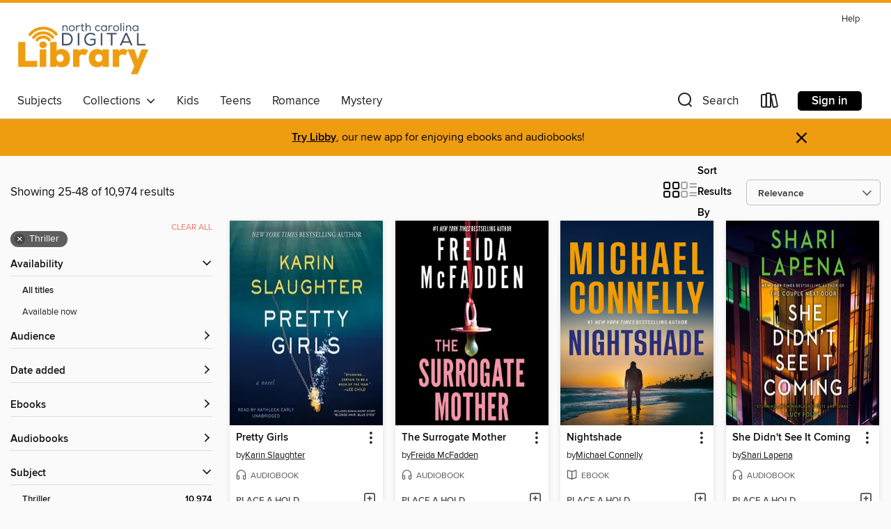

--- FILE ---
content_type: text/html; charset=utf-8
request_url: https://ncdigital.overdrive.com/search?page=2&sortBy=relevance&subject=100
body_size: 52221
content:
<!DOCTYPE html>
<html lang="en" dir="ltr" class="no-js">
    <head>
        
    
        
    

    <meta name="twitter:title" property="og:title" content="North Carolina Digital Library"/>
    <meta name="twitter:description" property="og:description" content="See search results in the North Carolina Digital Library digital collection."/>
    <meta name="twitter:image" property="og:image" content="https://thunder.cdn.overdrive.com/logo-resized/1075?1656431084"/>
    <meta property="og:url" content="/search?page=2&amp;sortBy=relevance&amp;subject=100"/>
    <meta name="twitter:card" content="summary" />
    <meta property="og:site_name" content="North Carolina Digital Library" />
    <meta name="twitter:site" content="@OverDriveLibs" />
    <meta property="og:locale" content="en" />
    <meta name="description" content="See search results in the North Carolina Digital Library digital collection." />

        <meta http-equiv="X-UA-Compatible" content="IE=edge,chrome=1">
<meta name="viewport" content="width=device-width, initial-scale=1.0 user-scalable=1">





    
        
        
            
        

        <title>Thriller - North Carolina Digital Library - OverDrive</title>
    


<link rel='shortcut icon' type='image/x-icon' href='https://lightning.od-cdn.com/static/img/favicon.bb86d660d3929b5c0c65389d6a8e8aba.ico' />


    
        <meta name="twitter:title" property="og:title" content="North Carolina Digital Library"/>
        <meta name="twitter:description" property="og:description" content="Browse, borrow, and enjoy titles from the North Carolina Digital Library digital collection."/>
        <meta name="twitter:image" property="og:image" content="https://thunder.cdn.overdrive.com/logo-resized/1075?1656431084"/>
        <meta property="og:url" content="/search?page=2&amp;sortBy=relevance&amp;subject=100"/>
        <meta name="twitter:card" content="summary" />
        <meta property="og:site_name" content="North Carolina Digital Library" />
        <meta name="twitter:site" content="@OverDriveLibs" />
        <meta property="og:locale" content="en" />
        
    
<!-- iOS smart app banner -->
    <meta name="apple-itunes-app" content="app-id=1076402606" />
    <!-- Google Play app banner -->
    <link rel="manifest" href="https://lightning.od-cdn.com/static/manifest.ed71e3d923d287cd1dce64ae0d3cc8b8.json">
    <meta name="google-play-app" content="app-id=com.overdrive.mobile.android.libby" />
    <!-- Windows Store app banner -->
    <meta name="msApplication-ID" content="2FA138F6.LibbybyOverDrive" />
    <meta name="msApplication-PackageFamilyName" content="2FA138F6.LibbybyOverDrive_daecb9042jmvt" />


        <link rel="stylesheet" type="text/css" href="https://lightning.od-cdn.com/static/vendor.bundle.min.5eabf64aeb625aca9acda7ccc8bb0256.css" onerror="cdnError(this)" />
        <link rel="stylesheet" type="text/css" href="https://lightning.od-cdn.com/static/app.bundle.min.70387c658a423c31e862293e757ccf4f.css" onerror="cdnError(this)" />
        <link rel='shortcut icon' type='image/x-icon' href='https://lightning.od-cdn.com/static/img/favicon.bb86d660d3929b5c0c65389d6a8e8aba.ico' />

        
    <link rel="stylesheet" type="text/css" href="https://lightning.od-cdn.com/static/faceted-media.min.4cf2f9699e20c37ba2839a67bcf88d4d.css" />


        

<link rel="stylesheet" type="text/css" href="/assets/v3/css/45b2cd3100fbdebbdb6e3d5fa7e06ec7/colors.css?primary=%233b4d61&primaryR=59&primaryG=77&primaryB=97&primaryFontColor=%23fff&secondary=%23ef9d10&secondaryR=239&secondaryG=157&secondaryB=16&secondaryFontColor=%23000&bannerIsSecondaryColor=false&defaultColor=%23222">

        <script>
    window.OverDrive = window.OverDrive || {};
    window.OverDrive.colors = {};
    window.OverDrive.colors.primary = "#3b4d61";
    window.OverDrive.colors.secondary = "#ef9d10";
    window.OverDrive.tenant = 95;
    window.OverDrive.libraryName = "North Carolina Digital Library";
    window.OverDrive.advantageKey = "";
    window.OverDrive.libraryKey = "ncdigital";
    window.OverDrive.accountIds = [-1];
    window.OverDrive.parentAccountKey = "ncdigital";
    window.OverDrive.allFeatures = "";
    window.OverDrive.libraryConfigurations = {"autocomplete":{"enabled":true},"content-holds":{"enabled":true},"getACard":{"enabled":false},"backToMainCollectionLink":{"enabled":true},"promoteLibby":{"enabled":true},"switchToLibby":{"enabled":true},"disableOdAppAccess":{"enabled":true},"bannerIsSecondaryColor":{"enabled":false},"lexileScores":{"enabled":true},"atosLevels":{"enabled":true},"gradeLevels":{"enabled":true},"interestLevels":{"enabled":true},"readingHistory":{"enabled":true},"reciprocalLending":{"enabled":true},"OzoneAuthentication":{"enabled":true},"Notifications":{"enabled":true},"kindleFooter":{"enabled":true},"kindleNav":{"enabled":true},"kindleLoanFormatLimit":{"enabled":true},"kindleSearchOffer":{"enabled":true},"kindleLoanOffer":{"enabled":true},"sampleOnlyMode":{},"luckyDayMenuLink":{"enabled":false},"disableWishlist":{"enabled":false},"simplifiedNavigationBar":{"enabled":false},"geo-idc":{"enabled":false},"libby-footer-promo":{"enabled":false}};
    window.OverDrive.mediaItems = {"1550522":{"reserveId":"8910af73-35bd-40b4-8cae-c5fe741d2d1d","subjects":[{"id":"24","name":"Fantasy"},{"id":"26","name":"Fiction"},{"id":"80","name":"Science Fiction"},{"id":"100","name":"Thriller"}],"bisacCodes":["FIC002000","FIC028010","FIC055000"],"bisac":[{"code":"FIC002000","description":"Fiction / Action & Adventure"},{"code":"FIC028010","description":"Fiction / Science Fiction / Action & Adventure"},{"code":"FIC055000","description":"Fiction / Dystopian"}],"levels":[{"value":"630","id":"lexile","name":"Lexile Score"},{"low":"200","high":"300","value":"2-3","id":"reading-level","name":"Reading Level"}],"creators":[{"id":657485,"name":"Pierce Brown","role":"Author","sortName":"Brown, Pierce"},{"id":421675,"name":"Tim Gerard Reynolds","role":"Narrator","sortName":"Gerard Reynolds, Tim"}],"languages":[{"id":"en","name":"English"}],"imprint":{"id":"198517","name":"Recorded Books"},"isBundledChild":false,"ratings":{"maturityLevel":{"id":"generalcontent","name":"General content"},"naughtyScore":{"id":"GeneralContent","name":"General content"}},"constraints":{"isDisneyEulaRequired":false},"reviewCounts":{"premium":2,"publisherSupplier":0},"isAvailable":false,"isPreReleaseTitle":false,"estimatedReleaseDate":"2014-04-01T04:00:00Z","sample":{"href":"https://samples.overdrive.com/?crid=8910AF73-35BD-40B4-8CAE-C5FE741D2D1D&.epub-sample.overdrive.com"},"publisher":{"id":"223131","name":"Recorded Books, Inc."},"series":"Red Rising Saga","description":"Ender, Katniss, and now Darrow.\"&#8212; Scott Sigler Pierce Brown' s relentlessly entertaining debut channels the excitement of The Hunger Games by Suzanne Collins and Ender' s Game by Orson Scott Card. \" I live for the dream that my children...","availableCopies":0,"ownedCopies":8,"luckyDayAvailableCopies":0,"luckyDayOwnedCopies":0,"holdsCount":151,"holdsRatio":76,"estimatedWaitDays":1064,"isFastlane":true,"availabilityType":"normal","isRecommendableToLibrary":true,"isOwned":true,"isHoldable":true,"isAdvantageFiltered":false,"visitorEligible":false,"juvenileEligible":false,"youngAdultEligible":false,"contentAccessLevels":0,"classifications":{},"type":{"id":"audiobook","name":"Audiobook"},"covers":{"cover150Wide":{"href":"https://img3.od-cdn.com/ImageType-150/1694-1/{8910AF73-35BD-40B4-8CAE-C5FE741D2D1D}IMG150.JPG","height":200,"width":150,"primaryColor":{"hex":"#050505","rgb":{"red":5,"green":5,"blue":5}},"isPlaceholderImage":false},"cover300Wide":{"href":"https://img2.od-cdn.com/ImageType-400/1694-1/{8910AF73-35BD-40B4-8CAE-C5FE741D2D1D}IMG400.JPG","height":400,"width":300,"primaryColor":{"hex":"#050505","rgb":{"red":5,"green":5,"blue":5}},"isPlaceholderImage":false},"cover510Wide":{"href":"https://img2.od-cdn.com/ImageType-100/1694-1/{8910AF73-35BD-40B4-8CAE-C5FE741D2D1D}IMG100.JPG","height":680,"width":510,"primaryColor":{"hex":"#050505","rgb":{"red":5,"green":5,"blue":5}},"isPlaceholderImage":false}},"id":"1550522","firstCreatorName":"Pierce Brown","firstCreatorId":657485,"firstCreatorSortName":"Brown, Pierce","title":"Red Rising","sortTitle":"Red Rising","starRating":4.1,"starRatingCount":1578,"edition":"Unabridged","publishDate":"2014-04-01T00:00:00Z","publishDateText":"04/01/2014","formats":[{"identifiers":[{"type":"ISBN","value":"9781470380281"},{"type":"PublisherCatalogNumber","value":"1778985"},{"type":"8","value":"recordedbooks_audio#9781470380281"},{"type":"LibraryISBN","value":"9781464042164"}],"rights":[],"fileSize":466756954,"onSaleDateUtc":"2014-04-01T04:00:00+00:00","duration":"16:12:24","hasAudioSynchronizedText":false,"isBundleParent":false,"isbn":"9781464042164","bundledContent":[],"sample":{"href":"https://samples.overdrive.com/?crid=8910AF73-35BD-40B4-8CAE-C5FE741D2D1D&.epub-sample.overdrive.com"},"fulfillmentType":"bifocal","id":"audiobook-overdrive","name":"OverDrive Listen audiobook"},{"identifiers":[{"type":"ISBN","value":"9781470380281"},{"type":"PublisherCatalogNumber","value":"1778985"},{"type":"8","value":"recordedbooks_audio#9781470380281"},{"type":"LibraryISBN","value":"9781464042164"}],"rights":[],"fileSize":466820314,"onSaleDateUtc":"2014-04-01T04:00:00+00:00","partCount":15,"duration":"16:12:19","hasAudioSynchronizedText":false,"isBundleParent":false,"isbn":"9781464042164","bundledContent":[],"sample":{"href":"https://excerpts.cdn.overdrive.com/FormatType-425/1694-1/1550522-RedRising.mp3"},"fulfillmentType":"odm","id":"audiobook-mp3","name":"MP3 audiobook"}],"publisherAccount":{"id":"4295","name":"Recorded Books, LLC"},"detailedSeries":{"seriesId":532674,"seriesName":"Red Rising Saga","readingOrder":"1","rank":3}},"2298589":{"reserveId":"3c45685e-823a-4f55-b128-3073997ffd8d","subjects":[{"id":"26","name":"Fiction"},{"id":"57","name":"Mystery"},{"id":"86","name":"Suspense"},{"id":"100","name":"Thriller"}],"bisacCodes":["FIC022000","FIC022020","FIC030000"],"bisac":[{"code":"FIC022000","description":"Fiction / Mystery & Detective / General"},{"code":"FIC022020","description":"Fiction / Mystery & Detective / Police Procedural"},{"code":"FIC030000","description":"Fiction / Thrillers / Suspense"}],"levels":[],"creators":[{"id":551189,"name":"Karin Slaughter","role":"Author","sortName":"Slaughter, Karin"},{"id":618890,"name":"Kathleen Early","role":"Narrator","sortName":"Early, Kathleen"}],"languages":[{"id":"en","name":"English"}],"imprint":{"id":"10126","name":"Blackstone Audio, Inc., and Buck 50 Productions, LLC"},"isBundledChild":false,"ratings":{"maturityLevel":{"id":"generalcontent","name":"General content"},"naughtyScore":{"id":"GeneralContent","name":"General content"}},"constraints":{"isDisneyEulaRequired":false},"reviewCounts":{"premium":2,"publisherSupplier":0},"isAvailable":false,"isPreReleaseTitle":false,"estimatedReleaseDate":"2015-09-29T04:00:00Z","sample":{"href":"https://samples.overdrive.com/?crid=3c45685e-823a-4f55-b128-3073997ffd8d&.epub-sample.overdrive.com"},"publisher":{"id":"121637","name":"Blackstone Publishing"},"description":"<p>Lee Child says it's \"stunning... certain to be a book of the year.\" Kathy Reichs calls it \"extraordinary... a major achievement.\"</p><p>Jeffery Deaver says that \"fiction doesn't get any better than this.\" Gillian Flynn says of Karin Slaughter:...","availableCopies":0,"ownedCopies":13,"luckyDayAvailableCopies":0,"luckyDayOwnedCopies":0,"holdsCount":56,"holdsRatio":10,"estimatedWaitDays":133,"isFastlane":true,"availabilityType":"normal","isRecommendableToLibrary":true,"isOwned":true,"isHoldable":true,"isAdvantageFiltered":false,"visitorEligible":false,"juvenileEligible":false,"youngAdultEligible":false,"contentAccessLevels":0,"classifications":{},"type":{"id":"audiobook","name":"Audiobook"},"covers":{"cover150Wide":{"href":"https://img1.od-cdn.com/ImageType-150/0887-1/3C4/568/5E/{3C45685E-823A-4F55-B128-3073997FFD8D}Img150.jpg","height":200,"width":150,"primaryColor":{"hex":"#2C6C6C","rgb":{"red":44,"green":108,"blue":108}},"isPlaceholderImage":false},"cover300Wide":{"href":"https://img3.od-cdn.com/ImageType-400/0887-1/3C4/568/5E/{3C45685E-823A-4F55-B128-3073997FFD8D}Img400.jpg","height":400,"width":300,"primaryColor":{"hex":"#306C6D","rgb":{"red":48,"green":108,"blue":109}},"isPlaceholderImage":false},"cover510Wide":{"href":"https://img1.od-cdn.com/ImageType-100/0887-1/{3C45685E-823A-4F55-B128-3073997FFD8D}Img100.jpg","height":680,"width":510,"primaryColor":{"hex":"#306C74","rgb":{"red":48,"green":108,"blue":116}},"isPlaceholderImage":false}},"id":"2298589","firstCreatorName":"Karin Slaughter","firstCreatorId":551189,"firstCreatorSortName":"Slaughter, Karin","title":"Pretty Girls","sortTitle":"Pretty Girls","starRating":4,"starRatingCount":4925,"edition":"Unabridged","publishDate":"2015-09-29T00:00:00Z","publishDateText":"09/29/2015","formats":[{"identifiers":[{"type":"ISBN","value":"9781504610681"},{"type":"LibraryISBN","value":"9781504610667"}],"rights":[],"fileSize":576125797,"onSaleDateUtc":"2015-09-29T04:00:00+00:00","duration":"20:00:15","hasAudioSynchronizedText":false,"isBundleParent":false,"isbn":"9781504610667","bundledContent":[],"sample":{"href":"https://samples.overdrive.com/?crid=3c45685e-823a-4f55-b128-3073997ffd8d&.epub-sample.overdrive.com"},"fulfillmentType":"bifocal","id":"audiobook-overdrive","name":"OverDrive Listen audiobook"},{"identifiers":[{"type":"ISBN","value":"9781504610681"},{"type":"LibraryISBN","value":"9781504610667"}],"rights":[],"fileSize":576863919,"onSaleDateUtc":"2015-09-29T04:00:00+00:00","partCount":20,"duration":"19:51:09","hasAudioSynchronizedText":false,"isBundleParent":false,"isbn":"9781504610667","bundledContent":[],"sample":{"href":"https://excerpts.cdn.overdrive.com/FormatType-425/0887-1/2298589-PrettyGirls.mp3"},"fulfillmentType":"odm","id":"audiobook-mp3","name":"MP3 audiobook"}],"publisherAccount":{"id":"1956","name":"Blackstone Audio, Inc."}},"3243036":{"reserveId":"2e557006-d7b5-4b7d-ac97-7b28a9b430f2","subjects":[{"id":"26","name":"Fiction"},{"id":"49","name":"Literature"},{"id":"100","name":"Thriller"}],"bisacCodes":["FIC031100","FIC044000","FIC045040"],"bisac":[{"code":"FIC031100","description":"Fiction / Thrillers / Domestic"},{"code":"FIC044000","description":"Fiction / Contemporary Women"},{"code":"FIC045040","description":"FICTION / Family Life / Parenthood & Children"}],"levels":[{"value":"4.9","id":"atos","name":"ATOS"},{"value":"720","id":"lexile","name":"Lexile Score"},{"value":"9-12(UG)","id":"interest-level","name":"Interest Level"},{"low":"300","high":"300","value":"3","id":"reading-level","name":"Reading Level"}],"creators":[{"id":26679,"name":"Kristin Hannah","role":"Author","sortName":"Hannah, Kristin"}],"languages":[{"id":"en","name":"English"}],"imprint":{"id":"129057","name":"St. Martin's Press"},"isBundledChild":false,"ratings":{"maturityLevel":{"id":"generalcontent","name":"General content"},"naughtyScore":{"id":"GeneralContent","name":"General content"}},"constraints":{"isDisneyEulaRequired":false},"reviewCounts":{"premium":5,"publisherSupplier":5},"isAvailable":false,"isPreReleaseTitle":false,"estimatedReleaseDate":"2018-02-06T05:00:00Z","sample":{"href":"https://samples.overdrive.com/?crid=2e557006-d7b5-4b7d-ac97-7b28a9b430f2&.epub-sample.overdrive.com"},"publisher":{"id":"212797","name":"St. Martin's Publishing Group"},"subtitle":"A Novel","description":"<p><b>#1 <i>New York Times</i> Instant Bestseller <br></b><br><b>In Kristin Hannah's<i> The Great Alone</i>, a desperate family seeks a new beginning in the near-isolated wilderness of Alaska only to find that their unpredictable environment is...","availableCopies":0,"ownedCopies":28,"luckyDayAvailableCopies":0,"luckyDayOwnedCopies":0,"holdsCount":92,"isFastlane":true,"availabilityType":"normal","isRecommendableToLibrary":true,"isOwned":true,"isHoldable":true,"isAdvantageFiltered":false,"visitorEligible":false,"juvenileEligible":false,"youngAdultEligible":false,"contentAccessLevels":0,"classifications":{},"type":{"id":"ebook","name":"eBook"},"covers":{"cover150Wide":{"href":"https://img2.od-cdn.com/ImageType-150/2390-1/{2E557006-D7B5-4B7D-AC97-7B28A9B430F2}IMG150.JPG","height":200,"width":150,"primaryColor":{"hex":"#F2915C","rgb":{"red":242,"green":145,"blue":92}},"isPlaceholderImage":false},"cover300Wide":{"href":"https://img1.od-cdn.com/ImageType-400/2390-1/{2E557006-D7B5-4B7D-AC97-7B28A9B430F2}IMG400.JPG","height":400,"width":300,"primaryColor":{"hex":"#F39359","rgb":{"red":243,"green":147,"blue":89}},"isPlaceholderImage":false},"cover510Wide":{"href":"https://img2.od-cdn.com/ImageType-100/2390-1/{2E557006-D7B5-4B7D-AC97-7B28A9B430F2}IMG100.JPG","height":680,"width":510,"primaryColor":{"hex":"#F29258","rgb":{"red":242,"green":146,"blue":88}},"isPlaceholderImage":false}},"id":"3243036","firstCreatorName":"Kristin Hannah","firstCreatorId":26679,"firstCreatorSortName":"Hannah, Kristin","title":"The Great Alone","sortTitle":"Great Alone A Novel","starRating":4.2,"starRatingCount":6302,"publishDate":"2018-02-06T00:00:00Z","publishDateText":"02/06/2018","formats":[{"identifiers":[{"type":"ASIN","value":"B06Y5WRS2C"}],"rights":[],"onSaleDateUtc":"2018-02-06T05:00:00+00:00","hasAudioSynchronizedText":false,"isBundleParent":false,"bundledContent":[],"fulfillmentType":"kindle","id":"ebook-kindle","name":"Kindle Book"},{"identifiers":[{"type":"ISBN","value":"9781250165619"}],"rights":[],"fileSize":7869678,"onSaleDateUtc":"2018-02-06T05:00:00+00:00","hasAudioSynchronizedText":false,"isBundleParent":false,"isbn":"9781250165619","bundledContent":[],"sample":{"href":"https://samples.overdrive.com/?crid=2e557006-d7b5-4b7d-ac97-7b28a9b430f2&.epub-sample.overdrive.com"},"fulfillmentType":"bifocal","id":"ebook-overdrive","name":"OverDrive Read"},{"identifiers":[{"type":"ISBN","value":"9781250165619"}],"rights":[],"fileSize":9699293,"onSaleDateUtc":"2018-02-06T05:00:00+00:00","hasAudioSynchronizedText":false,"isBundleParent":false,"isbn":"9781250165619","bundledContent":[],"fulfillmentType":"epub","accessibilityStatements":{"waysOfReading":["NoInfoForModifiableDisplay","SomeNonVisualReadingSupport"],"conformance":["NoInfoForStandards"],"navigation":[],"richContent":[],"hazards":[],"legalConsiderations":[],"additionalInformation":[]},"id":"ebook-epub-adobe","name":"EPUB eBook"},{"identifiers":[{"type":"KoboBookID","value":"aa7f63b8-6334-3143-8ee2-15e2ea13dd44"}],"rights":[],"onSaleDateUtc":"2018-02-06T05:00:00+00:00","hasAudioSynchronizedText":false,"isBundleParent":false,"bundledContent":[],"fulfillmentType":"kobo","id":"ebook-kobo","name":"Kobo eBook"}],"publisherAccount":{"id":"6222","name":"Macmillan Publishers"}},"4883753":{"reserveId":"d9684f1e-4dde-48a8-af26-514500383ab2","subjects":[{"id":"26","name":"Fiction"},{"id":"86","name":"Suspense"},{"id":"100","name":"Thriller"}],"bisacCodes":["FIC030000","FIC031010","FIC031080"],"bisac":[{"code":"FIC030000","description":"Fiction / Thrillers / Suspense"},{"code":"FIC031010","description":"Fiction / Thrillers / Crime"},{"code":"FIC031080","description":"Fiction / Thrillers / Psychological"}],"levels":[],"creators":[{"id":835481,"name":"Lucy Foley","role":"Author","sortName":"Foley, Lucy"},{"id":559055,"name":"Jot Davies","role":"Narrator","sortName":"Davies, Jot"},{"id":1240409,"name":"Chloe Massey","role":"Narrator","sortName":"Massey, Chloe"},{"id":1809256,"name":"Olivia Dowd","role":"Narrator","sortName":"Dowd, Olivia"},{"id":375867,"name":"Aoife McMahon","role":"Narrator","sortName":"McMahon, Aoife"},{"id":957582,"name":"Sarah Ovens","role":"Narrator","sortName":"Ovens, Sarah"},{"id":1331850,"name":"Rich Keeble","role":"Narrator","sortName":"Keeble, Rich"}],"languages":[{"id":"en","name":"English"}],"imprint":{"id":"185117","name":"William Morrow"},"isBundledChild":false,"ratings":{"maturityLevel":{"id":"generalcontent","name":"General content"},"naughtyScore":{"id":"GeneralContent","name":"General content"}},"constraints":{"isDisneyEulaRequired":false},"reviewCounts":{"premium":4,"publisherSupplier":0},"awards":[{"id":75,"description":"Audie Award Nominee","source":"Audio Publishers Association"}],"isAvailable":true,"isPreReleaseTitle":false,"estimatedReleaseDate":"2020-06-02T04:00:00Z","sample":{"href":"https://samples.overdrive.com/?crid=d9684f1e-4dde-48a8-af26-514500383ab2&.epub-sample.overdrive.com"},"publisher":{"id":"582","name":"HarperCollins"},"subtitle":"A Novel","description":"<p><strong>A REESE'S BOOK CLUB PICK</strong></p><p><strong>\"I loved this book. It gave me the same waves of happiness I get from curling up with a classic Christie...The alternating points of view keep you guessing, and guessing...","availableCopies":1,"ownedCopies":24,"luckyDayAvailableCopies":0,"luckyDayOwnedCopies":0,"holdsCount":6,"holdsRatio":1,"estimatedWaitDays":10,"isFastlane":true,"availabilityType":"normal","isRecommendableToLibrary":true,"isOwned":true,"isHoldable":true,"isAdvantageFiltered":false,"visitorEligible":false,"juvenileEligible":false,"youngAdultEligible":false,"contentAccessLevels":0,"classifications":{},"type":{"id":"audiobook","name":"Audiobook"},"covers":{"cover150Wide":{"href":"https://img1.od-cdn.com/ImageType-150/0293-1/D96/84F/1E/{D9684F1E-4DDE-48A8-AF26-514500383AB2}Img150.jpg","height":200,"width":150,"primaryColor":{"hex":"#1C1F24","rgb":{"red":28,"green":31,"blue":36}},"isPlaceholderImage":false},"cover300Wide":{"href":"https://img2.od-cdn.com/ImageType-400/0293-1/D96/84F/1E/{D9684F1E-4DDE-48A8-AF26-514500383AB2}Img400.jpg","height":400,"width":300,"primaryColor":{"hex":"#272C30","rgb":{"red":39,"green":44,"blue":48}},"isPlaceholderImage":false},"cover510Wide":{"href":"https://img1.od-cdn.com/ImageType-100/0293-1/{D9684F1E-4DDE-48A8-AF26-514500383AB2}Img100.jpg","height":680,"width":510,"primaryColor":{"hex":"#303940","rgb":{"red":48,"green":57,"blue":64}},"isPlaceholderImage":false}},"id":"4883753","firstCreatorName":"Lucy Foley","firstCreatorId":835481,"firstCreatorSortName":"Foley, Lucy","title":"The Guest List","sortTitle":"Guest List A Novel","starRating":3.8,"starRatingCount":3705,"edition":"Unabridged","publishDate":"2020-06-02T00:00:00Z","publishDateText":"06/02/2020","formats":[{"identifiers":[{"type":"ISBN","value":"9780062985057"},{"type":"8","value":"harpercollins_audio#9780062985057"}],"rights":[],"fileSize":298882191,"onSaleDateUtc":"2020-06-02T04:00:00+00:00","duration":"10:22:40","hasAudioSynchronizedText":false,"isBundleParent":false,"isbn":"9780062985057","bundledContent":[],"sample":{"href":"https://samples.overdrive.com/?crid=d9684f1e-4dde-48a8-af26-514500383ab2&.epub-sample.overdrive.com"},"fulfillmentType":"bifocal","id":"audiobook-overdrive","name":"OverDrive Listen audiobook"},{"identifiers":[{"type":"ISBN","value":"9780062985057"},{"type":"8","value":"harpercollins_audio#9780062985057"}],"rights":[],"fileSize":298916230,"onSaleDateUtc":"2020-06-02T04:00:00+00:00","partCount":9,"duration":"10:27:41","hasAudioSynchronizedText":false,"isBundleParent":false,"isbn":"9780062985057","bundledContent":[],"sample":{"href":"https://excerpts.cdn.overdrive.com/FormatType-425/0293-1/4883753-TheGuestList.mp3"},"fulfillmentType":"odm","id":"audiobook-mp3","name":"MP3 audiobook"}],"publisherAccount":{"id":"436","name":"HarperCollins Publishers Inc."}},"6556533":{"reserveId":"5ea79544-626b-4297-b795-ddd6c0c3b83f","subjects":[{"id":"26","name":"Fiction"},{"id":"49","name":"Literature"},{"id":"86","name":"Suspense"},{"id":"100","name":"Thriller"}],"bisacCodes":["FIC025000","FIC030000","FIC031080"],"bisac":[{"code":"FIC025000","description":"Fiction / Psychological"},{"code":"FIC030000","description":"Fiction / Thrillers / Suspense"},{"code":"FIC031080","description":"Fiction / Thrillers / Psychological"}],"levels":[],"creators":[{"id":1342837,"name":"Freida McFadden","role":"Author","sortName":"McFadden, Freida"},{"id":690525,"name":"Angie","role":"Narrator","sortName":"Angie"}],"languages":[{"id":"en","name":"English"}],"isBundledChild":false,"ratings":{"maturityLevel":{"id":"generalcontent","name":"General content"},"naughtyScore":{"id":"GeneralContent","name":"General content"}},"constraints":{"isDisneyEulaRequired":false},"reviewCounts":{"premium":0,"publisherSupplier":0},"isAvailable":false,"isPreReleaseTitle":false,"estimatedReleaseDate":"2021-11-23T05:00:00Z","sample":{"href":"https://samples.overdrive.com/?crid=5ea79544-626b-4297-b795-ddd6c0c3b83f&.epub-sample.overdrive.com"},"publisher":{"id":"83170","name":"Dreamscape Media"},"description":"Victoria Barnett has it all: a great career as a nurse practitioner, a handsome and loving husband, a beautiful home in the suburbs, and a plan to fill it with children. Life is perfector so it seems. Then shes in a terrible accident and...","availableCopies":0,"ownedCopies":9,"luckyDayAvailableCopies":0,"luckyDayOwnedCopies":0,"holdsCount":120,"holdsRatio":120,"estimatedWaitDays":1694,"isFastlane":true,"availabilityType":"normal","isRecommendableToLibrary":true,"isOwned":true,"isHoldable":true,"isAdvantageFiltered":false,"visitorEligible":false,"juvenileEligible":false,"youngAdultEligible":false,"contentAccessLevels":0,"classifications":{},"type":{"id":"audiobook","name":"Audiobook"},"covers":{"cover150Wide":{"href":"https://img3.od-cdn.com/ImageType-150/2343-1/{5EA79544-626B-4297-B795-DDD6C0C3B83F}IMG150.JPG","height":200,"width":150,"primaryColor":{"hex":"#6AB491","rgb":{"red":106,"green":180,"blue":145}},"isPlaceholderImage":false},"cover300Wide":{"href":"https://img3.od-cdn.com/ImageType-400/2343-1/{5EA79544-626B-4297-B795-DDD6C0C3B83F}IMG400.JPG","height":400,"width":300,"primaryColor":{"hex":"#67B18E","rgb":{"red":103,"green":177,"blue":142}},"isPlaceholderImage":false},"cover510Wide":{"href":"https://img3.od-cdn.com/ImageType-100/2343-1/{5EA79544-626B-4297-B795-DDD6C0C3B83F}IMG100.JPG","height":680,"width":510,"primaryColor":{"hex":"#67B38F","rgb":{"red":103,"green":179,"blue":143}},"isPlaceholderImage":false}},"id":"6556533","firstCreatorName":"Freida McFadden","firstCreatorId":1342837,"firstCreatorSortName":"McFadden, Freida","title":"The Wife Upstairs","sortTitle":"Wife Upstairs","starRating":3.9,"starRatingCount":314,"edition":"Unabridged","publishDate":"2021-11-23T00:00:00Z","publishDateText":"11/23/2021","formats":[{"identifiers":[{"type":"ISBN","value":"9781666527025"}],"rights":[],"fileSize":281454929,"onSaleDateUtc":"2021-11-23T05:00:00+00:00","duration":"09:46:19","hasAudioSynchronizedText":false,"isBundleParent":false,"isbn":"9781666527025","bundledContent":[],"sample":{"href":"https://samples.overdrive.com/?crid=5ea79544-626b-4297-b795-ddd6c0c3b83f&.epub-sample.overdrive.com"},"fulfillmentType":"bifocal","id":"audiobook-overdrive","name":"OverDrive Listen audiobook"},{"identifiers":[{"type":"ISBN","value":"9781666527025"}],"rights":[],"fileSize":281643047,"onSaleDateUtc":"2021-11-23T05:00:00+00:00","partCount":63,"duration":"09:45:46","hasAudioSynchronizedText":false,"isBundleParent":false,"isbn":"9781666527025","bundledContent":[],"fulfillmentType":"odm","id":"audiobook-mp3","name":"MP3 audiobook"}],"publisherAccount":{"id":"6115","name":"Dreamscape Media, LLC"}},"7115460":{"reserveId":"8a1707c6-9fc9-43b4-b4b1-0492e651145a","subjects":[{"id":"26","name":"Fiction"},{"id":"86","name":"Suspense"},{"id":"100","name":"Thriller"}],"bisacCodes":["FIC030000","FIC031080","FIC031100"],"bisac":[{"code":"FIC030000","description":"Fiction / Thrillers / Suspense"},{"code":"FIC031080","description":"Fiction / Thrillers / Psychological"},{"code":"FIC031100","description":"Fiction / Thrillers / Domestic"}],"levels":[],"creators":[{"id":614828,"name":"Colleen Hoover","role":"Author","sortName":"Hoover, Colleen"}],"languages":[{"id":"en","name":"English"}],"isBundledChild":false,"ratings":{"maturityLevel":{"id":"generalcontent","name":"General content"},"naughtyScore":{"id":"GeneralContent","name":"General content"}},"constraints":{"isDisneyEulaRequired":false},"reviewCounts":{"premium":0,"publisherSupplier":0},"isAvailable":false,"isPreReleaseTitle":false,"estimatedReleaseDate":"2021-10-05T04:00:00Z","sample":{"href":"https://samples.overdrive.com/?crid=8a1707c6-9fc9-43b4-b4b1-0492e651145a&.epub-sample.overdrive.com"},"publisher":{"id":"1919","name":"Grand Central Publishing"},"description":"<B><I>Whose truth is the lie?&#160;</I></B><B>Stay up all night reading&#160;the sensational psychological thriller that has readers obsessed&mdash;the inspiration for the major motion picture starring Anne Hathaway and Dakota Johnson&mdash;from...","availableCopies":0,"ownedCopies":17,"luckyDayAvailableCopies":0,"luckyDayOwnedCopies":0,"holdsCount":44,"isFastlane":true,"availabilityType":"normal","isRecommendableToLibrary":true,"isOwned":true,"isHoldable":true,"isAdvantageFiltered":false,"visitorEligible":false,"juvenileEligible":false,"youngAdultEligible":false,"contentAccessLevels":0,"classifications":{},"type":{"id":"ebook","name":"eBook"},"covers":{"cover150Wide":{"href":"https://img3.od-cdn.com/ImageType-150/0017-1/{8A1707C6-9FC9-43B4-B4B1-0492E651145A}IMG150.JPG","height":200,"width":150,"primaryColor":{"hex":"#0D1112","rgb":{"red":13,"green":17,"blue":18}},"isPlaceholderImage":false},"cover300Wide":{"href":"https://img2.od-cdn.com/ImageType-400/0017-1/{8A1707C6-9FC9-43B4-B4B1-0492E651145A}IMG400.JPG","height":400,"width":300,"primaryColor":{"hex":"#0E0F11","rgb":{"red":14,"green":15,"blue":17}},"isPlaceholderImage":false},"cover510Wide":{"href":"https://img3.od-cdn.com/ImageType-100/0017-1/{8A1707C6-9FC9-43B4-B4B1-0492E651145A}IMG100.JPG","height":680,"width":510,"primaryColor":{"hex":"#0E0F11","rgb":{"red":14,"green":15,"blue":17}},"isPlaceholderImage":false}},"id":"7115460","firstCreatorName":"Colleen Hoover","firstCreatorId":614828,"firstCreatorSortName":"Hoover, Colleen","title":"Verity","sortTitle":"Verity","starRating":4,"starRatingCount":3241,"publishDate":"2021-10-05T00:00:00Z","publishDateText":"10/05/2021","formats":[{"identifiers":[{"type":"ASIN","value":"B09H6T8LTR"}],"rights":[],"onSaleDateUtc":"2021-10-05T04:00:00+00:00","hasAudioSynchronizedText":false,"isBundleParent":false,"bundledContent":[],"fulfillmentType":"kindle","id":"ebook-kindle","name":"Kindle Book"},{"identifiers":[{"type":"ISBN","value":"9781538724743"}],"rights":[],"onSaleDateUtc":"2021-10-05T04:00:00+00:00","hasAudioSynchronizedText":false,"isBundleParent":false,"isbn":"9781538724743","bundledContent":[],"sample":{"href":"https://samples.overdrive.com/?crid=8a1707c6-9fc9-43b4-b4b1-0492e651145a&.epub-sample.overdrive.com"},"fulfillmentType":"bifocal","id":"ebook-overdrive","name":"OverDrive Read"},{"identifiers":[{"type":"ISBN","value":"9781538724743"}],"rights":[],"fileSize":2668312,"onSaleDateUtc":"2021-10-05T04:00:00+00:00","hasAudioSynchronizedText":false,"isBundleParent":false,"isbn":"9781538724743","bundledContent":[],"fulfillmentType":"epub","accessibilityStatements":{"waysOfReading":["NoInfoForModifiableDisplay","SomeNonVisualReadingSupport"],"conformance":["MeetsStandards"],"navigation":[],"richContent":[],"hazards":[],"legalConsiderations":[],"additionalInformation":[],"wcagVersion":"2.1","wcagLevel":"AA"},"id":"ebook-epub-adobe","name":"EPUB eBook"},{"identifiers":[{"type":"KoboBookID","value":"465d8b25-e49d-3e60-9a36-50bfc36e4693"}],"rights":[],"onSaleDateUtc":"2021-10-05T04:00:00+00:00","hasAudioSynchronizedText":false,"isBundleParent":false,"bundledContent":[],"fulfillmentType":"kobo","id":"ebook-kobo","name":"Kobo eBook"}],"publisherAccount":{"id":"17","name":"Hachette Digital, Inc."}},"9089809":{"reserveId":"2806370a-b0f5-4b2a-b370-f6f7c76a23cb","subjects":[{"id":"26","name":"Fiction"},{"id":"86","name":"Suspense"},{"id":"100","name":"Thriller"}],"bisacCodes":["FIC030000","FIC031080","FIC031100"],"bisac":[{"code":"FIC030000","description":"Fiction / Thrillers / Suspense"},{"code":"FIC031080","description":"Fiction / Thrillers / Psychological"},{"code":"FIC031100","description":"Fiction / Thrillers / Domestic"}],"levels":[],"creators":[{"id":1342837,"name":"Freida McFadden","role":"Author","sortName":"McFadden, Freida"},{"id":2365145,"name":"Alyson Krawchuk","role":"Narrator","sortName":"Krawchuk, Alyson"}],"languages":[{"id":"en","name":"English"}],"isBundledChild":false,"ratings":{"maturityLevel":{"id":"generalcontent","name":"General content"},"naughtyScore":{"id":"GeneralContent","name":"General content"}},"constraints":{"isDisneyEulaRequired":false},"reviewCounts":{"premium":0,"publisherSupplier":0},"isAvailable":false,"isPreReleaseTitle":false,"estimatedReleaseDate":"2022-07-19T04:00:00Z","sample":{"href":"https://samples.overdrive.com/?crid=2806370a-b0f5-4b2a-b370-f6f7c76a23cb&.epub-sample.overdrive.com"},"publisher":{"id":"322734","name":"Hollywood Upstairs Press"},"description":"Abby wants a baby more than anything. But after years of failed infertility treatments and adoptions that have fallen through, it seems like motherhood is not in her future. That is, until her personal assistant Monica makes a generous offer that...","availableCopies":0,"ownedCopies":7,"luckyDayAvailableCopies":0,"luckyDayOwnedCopies":0,"holdsCount":94,"holdsRatio":47,"estimatedWaitDays":665,"isFastlane":true,"availabilityType":"normal","isRecommendableToLibrary":true,"isOwned":true,"isHoldable":true,"isAdvantageFiltered":false,"visitorEligible":false,"juvenileEligible":false,"youngAdultEligible":false,"contentAccessLevels":0,"classifications":{},"type":{"id":"audiobook","name":"Audiobook"},"covers":{"cover150Wide":{"href":"https://img1.od-cdn.com/ImageType-150/2343-1/{2806370A-B0F5-4B2A-B370-F6F7C76A23CB}IMG150.JPG","height":200,"width":150,"primaryColor":{"hex":"#000000","rgb":{"red":0,"green":0,"blue":0}},"isPlaceholderImage":false},"cover300Wide":{"href":"https://img1.od-cdn.com/ImageType-400/2343-1/{2806370A-B0F5-4B2A-B370-F6F7C76A23CB}IMG400.JPG","height":400,"width":300,"primaryColor":{"hex":"#000000","rgb":{"red":0,"green":0,"blue":0}},"isPlaceholderImage":false},"cover510Wide":{"href":"https://img2.od-cdn.com/ImageType-100/2343-1/{2806370A-B0F5-4B2A-B370-F6F7C76A23CB}IMG100.JPG","height":680,"width":510,"primaryColor":{"hex":"#000000","rgb":{"red":0,"green":0,"blue":0}},"isPlaceholderImage":false}},"id":"9089809","firstCreatorName":"Freida McFadden","firstCreatorId":1342837,"firstCreatorSortName":"McFadden, Freida","title":"The Surrogate Mother","sortTitle":"Surrogate Mother","starRating":3.7,"starRatingCount":144,"edition":"Unabridged","publishDate":"2022-07-19T00:00:00Z","publishDateText":"07/19/2022","formats":[{"identifiers":[{"type":"ISBN","value":"9781666618259"}],"rights":[],"fileSize":224079861,"onSaleDateUtc":"2022-07-19T04:00:00+00:00","duration":"07:46:48","hasAudioSynchronizedText":false,"isBundleParent":false,"isbn":"9781666618259","bundledContent":[],"sample":{"href":"https://samples.overdrive.com/?crid=2806370a-b0f5-4b2a-b370-f6f7c76a23cb&.epub-sample.overdrive.com"},"fulfillmentType":"bifocal","id":"audiobook-overdrive","name":"OverDrive Listen audiobook"},{"identifiers":[{"type":"ISBN","value":"9781666618259"}],"rights":[],"fileSize":224187771,"onSaleDateUtc":"2022-07-19T04:00:00+00:00","partCount":45,"duration":"07:46:23","hasAudioSynchronizedText":false,"isBundleParent":false,"isbn":"9781666618259","bundledContent":[],"fulfillmentType":"odm","id":"audiobook-mp3","name":"MP3 audiobook"}],"publisherAccount":{"id":"6115","name":"Dreamscape Media, LLC"}},"9240587":{"reserveId":"378d229c-ff79-41bd-8bbc-b022e62b548f","subjects":[{"id":"26","name":"Fiction"},{"id":"57","name":"Mystery"},{"id":"86","name":"Suspense"},{"id":"100","name":"Thriller"}],"bisacCodes":["FIC022040","FIC030000","FIC044000"],"bisac":[{"code":"FIC022040","description":"Fiction / Mystery & Detective / Women Sleuths"},{"code":"FIC030000","description":"Fiction / Thrillers / Suspense"},{"code":"FIC044000","description":"Fiction / Contemporary Women"}],"levels":[],"creators":[{"id":245388,"name":"Lisa Jewell","role":"Author","sortName":"Jewell, Lisa"},{"id":957187,"name":"Kristin Atherton","role":"Narrator","sortName":"Atherton, Kristin"},{"id":562175,"name":"Ayesha Antoine","role":"Narrator","sortName":"Antoine, Ayesha"},{"id":237933,"name":"Louise Brealey","role":"Narrator","sortName":"Brealey, Louise"},{"id":1276664,"name":"Alix Dunmore","role":"Narrator","sortName":"Dunmore, Alix"},{"id":2004657,"name":"Elliot Fitzpatrick","role":"Narrator","sortName":"Fitzpatrick, Elliot"},{"id":245388,"name":"Lisa Jewell","role":"Narrator","sortName":"Jewell, Lisa"},{"id":230037,"name":"Thomas Judd","role":"Narrator","sortName":"Judd, Thomas"},{"id":1372313,"name":"Dominic Thorburn","role":"Narrator","sortName":"Thorburn, Dominic"},{"id":140890,"name":"Nicola Walker","role":"Narrator","sortName":"Walker, Nicola"},{"id":3052610,"name":"Jenny Walser","role":"Narrator","sortName":"Walser, Jenny"}],"languages":[{"id":"en","name":"English"}],"isBundledChild":false,"ratings":{"maturityLevel":{"id":"generalcontent","name":"General content"},"naughtyScore":{"id":"GeneralContent","name":"General content"}},"constraints":{"isDisneyEulaRequired":false},"reviewCounts":{"premium":2,"publisherSupplier":0},"awards":[{"id":75,"description":"Audie Award Nominee","source":"Audio Publishers Association"}],"isAvailable":false,"isPreReleaseTitle":false,"estimatedReleaseDate":"2023-08-08T04:00:00Z","sample":{"href":"https://samples.overdrive.com/?crid=378d229c-ff79-41bd-8bbc-b022e62b548f&.epub-sample.overdrive.com"},"publisher":{"id":"36805","name":"Simon & Schuster Audio"},"description":"<b>INSTANT <i>NEW YORK TIMES </i>BESTSELLER</b><BR> <BR><b>Over 1 million copies sold!</b><BR> <BR> <b>This unputdownable psychological thriller by <i>New York Times </i>bestselling author Lisa Jewell follows a woman who finds herself the subject...","availableCopies":0,"ownedCopies":6,"luckyDayAvailableCopies":0,"luckyDayOwnedCopies":0,"holdsCount":58,"holdsRatio":15,"estimatedWaitDays":207,"isFastlane":true,"availabilityType":"normal","isRecommendableToLibrary":true,"isOwned":true,"isHoldable":true,"isAdvantageFiltered":false,"visitorEligible":false,"juvenileEligible":false,"youngAdultEligible":false,"contentAccessLevels":0,"classifications":{},"type":{"id":"audiobook","name":"Audiobook"},"covers":{"cover150Wide":{"href":"https://img3.od-cdn.com/ImageType-150/5054-1/{378D229C-FF79-41BD-8BBC-B022E62B548F}IMG150.JPG","height":200,"width":150,"primaryColor":{"hex":"#BD3F28","rgb":{"red":189,"green":63,"blue":40}},"isPlaceholderImage":false},"cover300Wide":{"href":"https://img2.od-cdn.com/ImageType-400/5054-1/{378D229C-FF79-41BD-8BBC-B022E62B548F}IMG400.JPG","height":400,"width":300,"primaryColor":{"hex":"#C7392F","rgb":{"red":199,"green":57,"blue":47}},"isPlaceholderImage":false},"cover510Wide":{"href":"https://img2.od-cdn.com/ImageType-100/5054-1/{378D229C-FF79-41BD-8BBC-B022E62B548F}IMG100.JPG","height":680,"width":510,"primaryColor":{"hex":"#905535","rgb":{"red":144,"green":85,"blue":53}},"isPlaceholderImage":false}},"id":"9240587","firstCreatorName":"Lisa Jewell","firstCreatorId":245388,"firstCreatorSortName":"Jewell, Lisa","title":"None of This is True","sortTitle":"None of This is True","starRating":3.8,"starRatingCount":451,"edition":"Unabridged","publishDate":"2023-08-08T00:00:00Z","publishDateText":"08/08/2023","formats":[{"identifiers":[{"type":"ISBN","value":"9781797156590"}],"rights":[],"fileSize":303388452,"onSaleDateUtc":"2023-08-08T04:00:00+00:00","duration":"10:32:02","hasAudioSynchronizedText":false,"isBundleParent":false,"isbn":"9781797156590","bundledContent":[],"sample":{"href":"https://samples.overdrive.com/?crid=378d229c-ff79-41bd-8bbc-b022e62b548f&.epub-sample.overdrive.com"},"fulfillmentType":"bifocal","id":"audiobook-overdrive","name":"OverDrive Listen audiobook"},{"identifiers":[{"type":"ISBN","value":"9781797156590"}],"rights":[],"fileSize":303544603,"onSaleDateUtc":"2023-08-08T04:00:00+00:00","partCount":45,"duration":"10:31:40","hasAudioSynchronizedText":false,"isBundleParent":false,"isbn":"9781797156590","bundledContent":[],"fulfillmentType":"odm","id":"audiobook-mp3","name":"MP3 audiobook"}],"publisherAccount":{"id":"18052","name":"Simon & Schuster - Audiobooks"}},"9313750":{"reserveId":"a38bde77-0b39-4cbc-a3e9-887b154ae067","subjects":[{"id":"24","name":"Fantasy"},{"id":"26","name":"Fiction"},{"id":"86","name":"Suspense"},{"id":"100","name":"Thriller"}],"bisacCodes":["FIC009020","FIC009030","FIC009100"],"bisac":[{"code":"FIC009020","description":"Fiction / Fantasy / Epic"},{"code":"FIC009030","description":"Fiction / Fantasy / Historical"},{"code":"FIC009100","description":"Fiction / Fantasy / Action & Adventure"}],"levels":[],"creators":[{"id":912895,"name":"James Islington","role":"Author","sortName":"Islington, James"}],"languages":[{"id":"en","name":"English"}],"isBundledChild":false,"ratings":{"maturityLevel":{"id":"generalcontent","name":"General content"},"naughtyScore":{"id":"GeneralContent","name":"General content"}},"constraints":{"isDisneyEulaRequired":false},"reviewCounts":{"premium":6,"publisherSupplier":0},"isAvailable":false,"isPreReleaseTitle":false,"estimatedReleaseDate":"2023-05-23T04:00:00Z","sample":{"href":"https://samples.overdrive.com/?crid=a38bde77-0b39-4cbc-a3e9-887b154ae067&.epub-sample.overdrive.com"},"publisher":{"id":"363641","name":"S&S/Saga Press"},"series":"Hierarchy","description":"<B>At the elite Catenan Academy, a young fugitive uncovers layered mysteries and world-changing secrets in this \"brilliant and gut-churning masterpiece\" (<I>Library Journal</I>, starred review) by the internationally bestselling author of The...","availableCopies":0,"ownedCopies":7,"luckyDayAvailableCopies":0,"luckyDayOwnedCopies":0,"holdsCount":147,"holdsRatio":49,"estimatedWaitDays":691,"isFastlane":true,"availabilityType":"normal","isRecommendableToLibrary":true,"isOwned":true,"isHoldable":true,"isAdvantageFiltered":false,"visitorEligible":false,"juvenileEligible":false,"youngAdultEligible":false,"contentAccessLevels":0,"classifications":{},"type":{"id":"ebook","name":"eBook"},"covers":{"cover150Wide":{"href":"https://img3.od-cdn.com/ImageType-150/0439-1/{A38BDE77-0B39-4CBC-A3E9-887B154AE067}IMG150.JPG","height":200,"width":150,"primaryColor":{"hex":"#5F5C53","rgb":{"red":95,"green":92,"blue":83}},"isPlaceholderImage":false},"cover300Wide":{"href":"https://img1.od-cdn.com/ImageType-400/0439-1/{A38BDE77-0B39-4CBC-A3E9-887B154AE067}IMG400.JPG","height":400,"width":300,"primaryColor":{"hex":"#605E51","rgb":{"red":96,"green":94,"blue":81}},"isPlaceholderImage":false},"cover510Wide":{"href":"https://img3.od-cdn.com/ImageType-100/0439-1/{A38BDE77-0B39-4CBC-A3E9-887B154AE067}IMG100.JPG","height":680,"width":510,"primaryColor":{"hex":"#635C52","rgb":{"red":99,"green":92,"blue":82}},"isPlaceholderImage":false}},"id":"9313750","firstCreatorName":"James Islington","firstCreatorId":912895,"firstCreatorSortName":"Islington, James","title":"The Will of the Many","sortTitle":"Will of the Many","starRating":4.4,"starRatingCount":69,"publishDate":"2023-05-23T00:00:00Z","publishDateText":"05/23/2023","formats":[{"identifiers":[{"type":"ASIN","value":"B0BHTMBW5B"}],"rights":[],"onSaleDateUtc":"2023-05-23T04:00:00+00:00","hasAudioSynchronizedText":false,"isBundleParent":false,"bundledContent":[],"fulfillmentType":"kindle","id":"ebook-kindle","name":"Kindle Book"},{"identifiers":[{"type":"ISBN","value":"9781982141196"}],"rights":[],"onSaleDateUtc":"2023-05-23T04:00:00+00:00","hasAudioSynchronizedText":false,"isBundleParent":false,"isbn":"9781982141196","bundledContent":[],"sample":{"href":"https://samples.overdrive.com/?crid=a38bde77-0b39-4cbc-a3e9-887b154ae067&.epub-sample.overdrive.com"},"fulfillmentType":"bifocal","id":"ebook-overdrive","name":"OverDrive Read"},{"identifiers":[{"type":"ISBN","value":"9781982141196"}],"rights":[],"fileSize":3942037,"onSaleDateUtc":"2023-05-23T04:00:00+00:00","hasAudioSynchronizedText":false,"isBundleParent":false,"isbn":"9781982141196","bundledContent":[],"fulfillmentType":"epub","accessibilityStatements":{"waysOfReading":["ModifiableDisplay","FullNonVisualReadingSupport","AlternativeText"],"conformance":["MeetsStandards"],"navigation":["TableOfContents","StructuredNavigation"],"richContent":[],"hazards":[],"legalConsiderations":[],"additionalInformation":["PageBreaks","HighContrastText"],"epubVersion":"1.1","wcagVersion":"2.2","wcagLevel":"AA","summaryStatement":"A simple complexity publication with images and logos, converted to meet EPUB Accessibility specifications of WCAG-AA level. This book contains various accessibility features such as alternative text for images and logos, table of contents, page-list, landmark, reading order, structural navigation, and semantic structure. Blank pages from print have been removed in this ebook, with related page number spans set on the first following in-spine page. Certain front and back matter pages have been adjusted in the reading order sequence from print, with related page references reordered in the page-list order."},"id":"ebook-epub-adobe","name":"EPUB eBook"},{"identifiers":[{"type":"KoboBookID","value":"145748aa-11a7-3edc-82db-a46ff44ab15e"}],"rights":[],"onSaleDateUtc":"2023-05-23T04:00:00+00:00","hasAudioSynchronizedText":false,"isBundleParent":false,"bundledContent":[],"fulfillmentType":"kobo","id":"ebook-kobo","name":"Kobo eBook"}],"publisherAccount":{"id":"646","name":"Simon & Schuster, Inc."},"detailedSeries":{"seriesId":1486707,"seriesName":"Hierarchy","readingOrder":"1","rank":1}},"9322738":{"reserveId":"2db8f891-b7f5-4b50-9263-2080bda63dda","subjects":[{"id":"26","name":"Fiction"},{"id":"100","name":"Thriller"}],"bisacCodes":["FIC031040","FIC031080","FIC031100"],"bisac":[{"code":"FIC031040","description":"Fiction / Thrillers / Medical"},{"code":"FIC031080","description":"Fiction / Thrillers / Psychological"},{"code":"FIC031100","description":"Fiction / Thrillers / Domestic"}],"levels":[],"creators":[{"id":1342837,"name":"Freida McFadden","role":"Author","sortName":"McFadden, Freida"},{"id":13081,"name":"Leslie Howard","role":"Narrator","sortName":"Howard, Leslie"}],"languages":[{"id":"en","name":"English"}],"isBundledChild":false,"ratings":{"maturityLevel":{"id":"generalcontent","name":"General content"},"naughtyScore":{"id":"GeneralContent","name":"General content"}},"constraints":{"isDisneyEulaRequired":false},"reviewCounts":{"premium":0,"publisherSupplier":0},"isAvailable":false,"isPreReleaseTitle":false,"estimatedReleaseDate":"2022-11-08T05:00:00Z","sample":{"href":"https://samples.overdrive.com/?crid=2db8f891-b7f5-4b50-9263-2080bda63dda&.epub-sample.overdrive.com"},"publisher":{"id":"322734","name":"Hollywood Upstairs Press"},"description":"Newlyweds Tricia and Ethan are searching for the house of their dreams. But when they visit the remote manor that once belonged to Dr. Adrienne Hale, a renowned psychiatrist who vanished without a trace four years earlier, a violent winter storm...","availableCopies":0,"ownedCopies":10,"luckyDayAvailableCopies":0,"luckyDayOwnedCopies":0,"holdsCount":23,"holdsRatio":6,"estimatedWaitDays":84,"isFastlane":true,"availabilityType":"normal","isRecommendableToLibrary":true,"isOwned":true,"isHoldable":true,"isAdvantageFiltered":false,"visitorEligible":false,"juvenileEligible":false,"youngAdultEligible":false,"contentAccessLevels":0,"classifications":{},"type":{"id":"audiobook","name":"Audiobook"},"covers":{"cover150Wide":{"href":"https://img1.od-cdn.com/ImageType-150/2343-1/{2DB8F891-B7F5-4B50-9263-2080BDA63DDA}IMG150.JPG","height":200,"width":150,"primaryColor":{"hex":"#222222","rgb":{"red":34,"green":34,"blue":34}},"isPlaceholderImage":false},"cover300Wide":{"href":"https://img1.od-cdn.com/ImageType-400/2343-1/{2DB8F891-B7F5-4B50-9263-2080BDA63DDA}IMG400.JPG","height":400,"width":300,"primaryColor":{"hex":"#1F1F1F","rgb":{"red":31,"green":31,"blue":31}},"isPlaceholderImage":false},"cover510Wide":{"href":"https://img3.od-cdn.com/ImageType-100/2343-1/{2DB8F891-B7F5-4B50-9263-2080BDA63DDA}IMG100.JPG","height":680,"width":510,"primaryColor":{"hex":"#1E1E1E","rgb":{"red":30,"green":30,"blue":30}},"isPlaceholderImage":false}},"id":"9322738","firstCreatorName":"Freida McFadden","firstCreatorId":1342837,"firstCreatorSortName":"McFadden, Freida","title":"Never Lie","sortTitle":"Never Lie","starRating":3.7,"starRatingCount":514,"edition":"Unabridged","publishDate":"2022-11-08T00:00:00Z","publishDateText":"11/08/2022","formats":[{"identifiers":[{"type":"ISBN","value":"9781666626063"}],"rights":[],"fileSize":211669205,"onSaleDateUtc":"2022-11-08T05:00:00+00:00","duration":"07:20:58","hasAudioSynchronizedText":false,"isBundleParent":false,"isbn":"9781666626063","bundledContent":[],"sample":{"href":"https://samples.overdrive.com/?crid=2db8f891-b7f5-4b50-9263-2080bda63dda&.epub-sample.overdrive.com"},"fulfillmentType":"bifocal","id":"audiobook-overdrive","name":"OverDrive Listen audiobook"},{"identifiers":[{"type":"ISBN","value":"9781666626063"}],"rights":[],"fileSize":211689150,"onSaleDateUtc":"2022-11-08T05:00:00+00:00","partCount":6,"duration":"07:20:55","hasAudioSynchronizedText":false,"isBundleParent":false,"isbn":"9781666626063","bundledContent":[],"fulfillmentType":"odm","id":"audiobook-mp3","name":"MP3 audiobook"}],"publisherAccount":{"id":"6115","name":"Dreamscape Media, LLC"}},"10195089":{"reserveId":"008adb35-e21e-422e-85c0-f5973950fd61","subjects":[{"id":"26","name":"Fiction"},{"id":"49","name":"Literature"},{"id":"100","name":"Thriller"},{"id":"115","name":"Historical Fiction"}],"bisacCodes":["FIC031020","FIC031100","FIC044000"],"bisac":[{"code":"FIC031020","description":"Fiction / Thrillers / Historical"},{"code":"FIC031100","description":"Fiction / Thrillers / Domestic"},{"code":"FIC044000","description":"Fiction / Contemporary Women"}],"levels":[],"creators":[{"id":39848,"name":"Kate Quinn","role":"Author","sortName":"Quinn, Kate"},{"id":170756,"name":"Saskia Maarleveld","role":"Narrator","sortName":"Maarleveld, Saskia"}],"languages":[{"id":"en","name":"English"}],"imprint":{"id":"185117","name":"William Morrow"},"isBundledChild":false,"ratings":{"maturityLevel":{"id":"generalcontent","name":"General content"},"naughtyScore":{"id":"GeneralContent","name":"General content"}},"constraints":{"isDisneyEulaRequired":false},"reviewCounts":{"premium":3,"publisherSupplier":0},"awards":[{"id":69,"description":"Best Audiobooks","source":"AudioFile Magazine"},{"id":75,"description":"Audie Award Nominee","source":"Audio Publishers Association"}],"isAvailable":false,"isPreReleaseTitle":false,"estimatedReleaseDate":"2024-07-09T04:00:00Z","sample":{"href":"https://samples.overdrive.com/?crid=008adb35-e21e-422e-85c0-f5973950fd61&.epub-sample.overdrive.com"},"publisher":{"id":"582","name":"HarperCollins"},"subtitle":"A Novel","description":"<p><strong>The New York Times bestselling author of The Diamond Eye and The Rose Code returns with a haunting and powerful story of female friendships and secrets in a Washington, DC, boardinghouse during the McCarthy...","availableCopies":0,"ownedCopies":11,"luckyDayAvailableCopies":0,"luckyDayOwnedCopies":0,"holdsCount":102,"holdsRatio":21,"estimatedWaitDays":289,"isFastlane":true,"availabilityType":"normal","isRecommendableToLibrary":true,"isOwned":true,"isHoldable":true,"isAdvantageFiltered":false,"visitorEligible":false,"juvenileEligible":false,"youngAdultEligible":false,"contentAccessLevels":0,"classifications":{},"type":{"id":"audiobook","name":"Audiobook"},"covers":{"cover150Wide":{"href":"https://img2.od-cdn.com/ImageType-150/0293-1/{008ADB35-E21E-422E-85C0-F5973950FD61}IMG150.JPG","height":200,"width":150,"primaryColor":{"hex":"#E7C774","rgb":{"red":231,"green":199,"blue":116}},"isPlaceholderImage":false},"cover300Wide":{"href":"https://img1.od-cdn.com/ImageType-400/0293-1/{008ADB35-E21E-422E-85C0-F5973950FD61}IMG400.JPG","height":400,"width":300,"primaryColor":{"hex":"#C09D4B","rgb":{"red":192,"green":157,"blue":75}},"isPlaceholderImage":false},"cover510Wide":{"href":"https://img2.od-cdn.com/ImageType-100/0293-1/{008ADB35-E21E-422E-85C0-F5973950FD61}IMG100.JPG","height":680,"width":510,"primaryColor":{"hex":"#B08A49","rgb":{"red":176,"green":138,"blue":73}},"isPlaceholderImage":false}},"id":"10195089","firstCreatorName":"Kate Quinn","firstCreatorId":39848,"firstCreatorSortName":"Quinn, Kate","title":"The Briar Club","sortTitle":"Briar Club A Novel","starRating":3.9,"starRatingCount":84,"edition":"Unabridged","publishDate":"2024-07-09T00:00:00Z","publishDateText":"07/09/2024","formats":[{"identifiers":[{"type":"ISBN","value":"9780063244771"}],"rights":[],"fileSize":433730469,"onSaleDateUtc":"2024-07-09T04:00:00+00:00","duration":"15:03:35","hasAudioSynchronizedText":false,"isBundleParent":false,"isbn":"9780063244771","bundledContent":[],"sample":{"href":"https://samples.overdrive.com/?crid=008adb35-e21e-422e-85c0-f5973950fd61&.epub-sample.overdrive.com"},"fulfillmentType":"bifocal","id":"audiobook-overdrive","name":"OverDrive Listen audiobook"},{"identifiers":[{"type":"ISBN","value":"9780063244771"}],"rights":[],"fileSize":433781934,"onSaleDateUtc":"2024-07-09T04:00:00+00:00","partCount":15,"duration":"15:12:29","hasAudioSynchronizedText":false,"isBundleParent":false,"isbn":"9780063244771","bundledContent":[],"fulfillmentType":"odm","id":"audiobook-mp3","name":"MP3 audiobook"}],"publisherAccount":{"id":"436","name":"HarperCollins Publishers Inc."}},"10234575":{"reserveId":"09d4e34c-14ab-46ab-bfaf-1f2e6f29243c","subjects":[{"id":"26","name":"Fiction"},{"id":"57","name":"Mystery"},{"id":"86","name":"Suspense"},{"id":"100","name":"Thriller"}],"bisacCodes":["FIC022000","FIC030000","FIC031080"],"bisac":[{"code":"FIC022000","description":"Fiction / Mystery & Detective / General"},{"code":"FIC030000","description":"Fiction / Thrillers / Suspense"},{"code":"FIC031080","description":"Fiction / Thrillers / Psychological"}],"levels":[],"creators":[{"id":835481,"name":"Lucy Foley","role":"Author","sortName":"Foley, Lucy"},{"id":2517307,"name":"Joe Eyre","role":"Narrator","sortName":"Eyre, Joe"},{"id":3138427,"name":"Sarah Slimani","role":"Narrator","sortName":"Slimani, Sarah"},{"id":3278631,"name":"Roly Botha","role":"Narrator","sortName":"Botha, Roly"},{"id":736493,"name":"Laurence Dobiesz","role":"Narrator","sortName":"Dobiesz, Laurence"},{"id":1109898,"name":"Tuppence Middleton","role":"Narrator","sortName":"Middleton, Tuppence"}],"languages":[{"id":"en","name":"English"}],"imprint":{"id":"185117","name":"William Morrow"},"isBundledChild":false,"ratings":{"maturityLevel":{"id":"generalcontent","name":"General content"},"naughtyScore":{"id":"GeneralContent","name":"General content"}},"constraints":{"isDisneyEulaRequired":false},"reviewCounts":{"premium":4,"publisherSupplier":0},"awards":[{"id":75,"description":"Audie Award Nominee","source":"Audio Publishers Association"}],"isAvailable":false,"isPreReleaseTitle":false,"estimatedReleaseDate":"2024-06-18T04:00:00Z","sample":{"href":"https://samples.overdrive.com/?crid=09d4e34c-14ab-46ab-bfaf-1f2e6f29243c&.epub-sample.overdrive.com"},"publisher":{"id":"582","name":"HarperCollins"},"subtitle":"A Novel","description":"<p><strong>An instant New York Times bestseller! </strong></p><p><strong>\"\"Sharp, stylish and stunning...Foley's best yet.\"\" &#8212;</strong> <strong>Chris Whitaker, New York Times bestselling author of All the Colors of the...","availableCopies":0,"ownedCopies":14,"luckyDayAvailableCopies":0,"luckyDayOwnedCopies":0,"holdsCount":8,"holdsRatio":1,"estimatedWaitDays":16,"isFastlane":true,"availabilityType":"normal","isRecommendableToLibrary":true,"isOwned":true,"isHoldable":true,"isAdvantageFiltered":false,"visitorEligible":false,"juvenileEligible":false,"youngAdultEligible":false,"contentAccessLevels":0,"classifications":{},"type":{"id":"audiobook","name":"Audiobook"},"covers":{"cover150Wide":{"href":"https://img2.od-cdn.com/ImageType-150/0293-1/{09D4E34C-14AB-46AB-BFAF-1F2E6F29243C}IMG150.JPG","height":200,"width":150,"primaryColor":{"hex":"#0F0B0A","rgb":{"red":15,"green":11,"blue":10}},"isPlaceholderImage":false},"cover300Wide":{"href":"https://img1.od-cdn.com/ImageType-400/0293-1/{09D4E34C-14AB-46AB-BFAF-1F2E6F29243C}IMG400.JPG","height":400,"width":300,"primaryColor":{"hex":"#0C0805","rgb":{"red":12,"green":8,"blue":5}},"isPlaceholderImage":false},"cover510Wide":{"href":"https://img3.od-cdn.com/ImageType-100/0293-1/{09D4E34C-14AB-46AB-BFAF-1F2E6F29243C}IMG100.JPG","height":680,"width":510,"primaryColor":{"hex":"#100509","rgb":{"red":16,"green":5,"blue":9}},"isPlaceholderImage":false}},"id":"10234575","firstCreatorName":"Lucy Foley","firstCreatorId":835481,"firstCreatorSortName":"Foley, Lucy","title":"The Midnight Feast","sortTitle":"Midnight Feast A Novel","starRating":3.3,"starRatingCount":136,"edition":"Unabridged","publishDate":"2024-06-18T00:00:00Z","publishDateText":"06/18/2024","formats":[{"identifiers":[{"type":"ISBN","value":"9780063003132"}],"rights":[],"fileSize":298049585,"onSaleDateUtc":"2024-06-18T04:00:00+00:00","duration":"10:20:55","hasAudioSynchronizedText":false,"isBundleParent":false,"isbn":"9780063003132","bundledContent":[],"sample":{"href":"https://samples.overdrive.com/?crid=09d4e34c-14ab-46ab-bfaf-1f2e6f29243c&.epub-sample.overdrive.com"},"fulfillmentType":"bifocal","id":"audiobook-overdrive","name":"OverDrive Listen audiobook"},{"identifiers":[{"type":"ISBN","value":"9780063003132"}],"rights":[],"fileSize":298084314,"onSaleDateUtc":"2024-06-18T04:00:00+00:00","partCount":9,"duration":"10:26:50","hasAudioSynchronizedText":false,"isBundleParent":false,"isbn":"9780063003132","bundledContent":[],"fulfillmentType":"odm","id":"audiobook-mp3","name":"MP3 audiobook"}],"publisherAccount":{"id":"436","name":"HarperCollins Publishers Inc."}},"10395464":{"reserveId":"56404fd1-f904-4dc6-b4f3-63dad469f91b","subjects":[{"id":"26","name":"Fiction"},{"id":"38","name":"Horror"},{"id":"86","name":"Suspense"},{"id":"100","name":"Thriller"}],"bisacCodes":["FIC015000","FIC030000","FIC031070"],"bisac":[{"code":"FIC015000","description":"FICTION / Horror / General"},{"code":"FIC030000","description":"Fiction / Thrillers / Suspense"},{"code":"FIC031070","description":"Fiction / Thrillers / Supernatural"}],"levels":[],"creators":[{"id":3294777,"name":"Marcus Kliewer","role":"Author","sortName":"Kliewer, Marcus"},{"id":2548618,"name":"Jeremy Carlisle Parker","role":"Narrator","sortName":"Parker, Jeremy Carlisle"},{"id":679094,"name":"Corey Brill","role":"Narrator","sortName":"Brill, Corey"}],"languages":[{"id":"en","name":"English"}],"isBundledChild":false,"ratings":{"maturityLevel":{"id":"generalcontent","name":"General content"},"naughtyScore":{"id":"GeneralContent","name":"General content"}},"constraints":{"isDisneyEulaRequired":false},"reviewCounts":{"premium":2,"publisherSupplier":0},"isAvailable":false,"isPreReleaseTitle":false,"estimatedReleaseDate":"2024-06-18T04:00:00Z","sample":{"href":"https://samples.overdrive.com/?crid=56404fd1-f904-4dc6-b4f3-63dad469f91b&.epub-sample.overdrive.com"},"publisher":{"id":"36805","name":"Simon & Schuster Audio"},"subtitle":"A Novel","description":"<b>From an author \"destined to become a titan of the macabre and unsettling\" (Erin A. Craig, #1 <i>New York Times </i>bestselling author), a haunting debut&#8212;</b><b>soon to be a Netflix original movie&#8212;about two homeowners whose lives...","availableCopies":0,"ownedCopies":10,"luckyDayAvailableCopies":0,"luckyDayOwnedCopies":0,"holdsCount":7,"holdsRatio":2,"estimatedWaitDays":19,"isFastlane":true,"availabilityType":"normal","isRecommendableToLibrary":true,"isOwned":true,"isHoldable":true,"isAdvantageFiltered":false,"visitorEligible":false,"juvenileEligible":false,"youngAdultEligible":false,"contentAccessLevels":0,"classifications":{},"type":{"id":"audiobook","name":"Audiobook"},"covers":{"cover150Wide":{"href":"https://img3.od-cdn.com/ImageType-150/5054-1/{56404FD1-F904-4DC6-B4F3-63DAD469F91B}IMG150.JPG","height":200,"width":150,"primaryColor":{"hex":"#EEEEE6","rgb":{"red":238,"green":238,"blue":230}},"isPlaceholderImage":false},"cover300Wide":{"href":"https://img3.od-cdn.com/ImageType-400/5054-1/{56404FD1-F904-4DC6-B4F3-63DAD469F91B}IMG400.JPG","height":400,"width":300,"primaryColor":{"hex":"#EEEEE6","rgb":{"red":238,"green":238,"blue":230}},"isPlaceholderImage":false},"cover510Wide":{"href":"https://img3.od-cdn.com/ImageType-100/5054-1/{56404FD1-F904-4DC6-B4F3-63DAD469F91B}IMG100.JPG","height":680,"width":510,"primaryColor":{"hex":"#EEEEE6","rgb":{"red":238,"green":238,"blue":230}},"isPlaceholderImage":false}},"id":"10395464","firstCreatorName":"Marcus Kliewer","firstCreatorId":3294777,"firstCreatorSortName":"Kliewer, Marcus","title":"We Used to Live Here","sortTitle":"We Used to Live Here A Novel","starRating":3.4,"starRatingCount":63,"edition":"Unabridged","publishDate":"2024-06-18T00:00:00Z","publishDateText":"06/18/2024","formats":[{"identifiers":[{"type":"ISBN","value":"9781797181288"}],"rights":[],"fileSize":284649648,"onSaleDateUtc":"2024-06-18T04:00:00+00:00","duration":"09:53:00","hasAudioSynchronizedText":false,"isBundleParent":true,"isbn":"9781797181288","bundledContent":[{"titleId":10822780},{"titleId":10822780}],"sample":{"href":"https://samples.overdrive.com/?crid=56404fd1-f904-4dc6-b4f3-63dad469f91b&.epub-sample.overdrive.com"},"fulfillmentType":"bifocal","id":"audiobook-overdrive","name":"OverDrive Listen audiobook"},{"identifiers":[{"type":"ISBN","value":"9781797181288"}],"rights":[],"fileSize":284684808,"onSaleDateUtc":"2024-06-18T04:00:00+00:00","partCount":10,"duration":"09:56:56","hasAudioSynchronizedText":false,"isBundleParent":true,"isbn":"9781797181288","bundledContent":[{"titleId":10822780},{"titleId":10822780}],"fulfillmentType":"odm","id":"audiobook-mp3","name":"MP3 audiobook"}],"publisherAccount":{"id":"18052","name":"Simon & Schuster - Audiobooks"}},"10513220":{"reserveId":"72ee9b37-8909-4370-bd40-2a906c334f75","subjects":[{"id":"26","name":"Fiction"},{"id":"49","name":"Literature"},{"id":"100","name":"Thriller"}],"bisacCodes":["FIC031080","FIC044000","FIC045000"],"bisac":[{"code":"FIC031080","description":"Fiction / Thrillers / Psychological"},{"code":"FIC044000","description":"Fiction / Contemporary Women"},{"code":"FIC045000","description":"Fiction / Family Life / General"}],"levels":[],"creators":[{"id":340980,"name":"Liane Moriarty","role":"Author","sortName":"Moriarty, Liane"},{"id":267926,"name":"Caroline Lee","role":"Narrator","sortName":"Lee, Caroline"},{"id":231522,"name":"Geraldine Hakewill","role":"Narrator","sortName":"Hakewill, Geraldine"}],"languages":[{"id":"en","name":"English"}],"isBundledChild":false,"ratings":{"maturityLevel":{"id":"generalcontent","name":"General content"},"naughtyScore":{"id":"GeneralContent","name":"General content"}},"constraints":{"isDisneyEulaRequired":false},"reviewCounts":{"premium":4,"publisherSupplier":0},"awards":[{"id":69,"description":"Best Audiobooks","source":"AudioFile Magazine"}],"isAvailable":false,"isPreReleaseTitle":false,"estimatedReleaseDate":"2024-09-10T04:00:00Z","sample":{"href":"https://samples.overdrive.com/?crid=72ee9b37-8909-4370-bd40-2a906c334f75&.epub-sample.overdrive.com"},"publisher":{"id":"1686","name":"Books on Tape"},"description":"<b>#1 <i>NEW YORK TIMES </i>BESTSELLER &bull; From the beloved author of <i>Big Little Lies, Apples Never Fall, </i>and<i> The Husband&rsquo;s Secret </i>comes a moving novel of love, marriage, family, and trying to find certainty in a fragile...","availableCopies":0,"ownedCopies":10,"luckyDayAvailableCopies":0,"luckyDayOwnedCopies":0,"holdsCount":14,"holdsRatio":2,"estimatedWaitDays":30,"isFastlane":true,"availabilityType":"normal","isRecommendableToLibrary":true,"isOwned":true,"isHoldable":true,"isAdvantageFiltered":false,"visitorEligible":false,"juvenileEligible":false,"youngAdultEligible":false,"contentAccessLevels":0,"classifications":{},"type":{"id":"audiobook","name":"Audiobook"},"covers":{"cover150Wide":{"href":"https://img3.od-cdn.com/ImageType-150/1191-1/{72EE9B37-8909-4370-BD40-2A906C334F75}IMG150.JPG","height":200,"width":150,"primaryColor":{"hex":"#40809C","rgb":{"red":64,"green":128,"blue":156}},"isPlaceholderImage":false},"cover300Wide":{"href":"https://img2.od-cdn.com/ImageType-400/1191-1/{72EE9B37-8909-4370-BD40-2A906C334F75}IMG400.JPG","height":400,"width":300,"primaryColor":{"hex":"#477E9C","rgb":{"red":71,"green":126,"blue":156}},"isPlaceholderImage":false},"cover510Wide":{"href":"https://img3.od-cdn.com/ImageType-100/1191-1/{72EE9B37-8909-4370-BD40-2A906C334F75}IMG100.JPG","height":680,"width":510,"primaryColor":{"hex":"#477E9C","rgb":{"red":71,"green":126,"blue":156}},"isPlaceholderImage":false}},"id":"10513220","firstCreatorName":"Liane Moriarty","firstCreatorId":340980,"firstCreatorSortName":"Moriarty, Liane","title":"Here One Moment","sortTitle":"Here One Moment","starRating":3.7,"starRatingCount":114,"edition":"Unabridged","publishDate":"2024-09-10T00:00:00Z","publishDateText":"09/10/2024","formats":[{"identifiers":[{"type":"ISBN","value":"9780593948279"}],"rights":[],"fileSize":457729179,"onSaleDateUtc":"2024-09-10T04:00:00+00:00","duration":"15:53:35","hasAudioSynchronizedText":false,"isBundleParent":false,"isbn":"9780593948279","bundledContent":[],"sample":{"href":"https://samples.overdrive.com/?crid=72ee9b37-8909-4370-bd40-2a906c334f75&.epub-sample.overdrive.com"},"fulfillmentType":"bifocal","id":"audiobook-overdrive","name":"OverDrive Listen audiobook"},{"identifiers":[{"type":"ISBN","value":"9780593948279"}],"rights":[],"fileSize":457775882,"onSaleDateUtc":"2024-09-10T04:00:00+00:00","partCount":13,"duration":"15:59:30","hasAudioSynchronizedText":false,"isBundleParent":false,"isbn":"9780593948279","bundledContent":[],"fulfillmentType":"odm","id":"audiobook-mp3","name":"MP3 audiobook"}],"publisherAccount":{"id":"2792","name":"Books on Tape"}},"10649456":{"reserveId":"2fc36ce5-fa36-4b91-b278-5b2c0d2879b1","subjects":[{"id":"26","name":"Fiction"},{"id":"49","name":"Literature"},{"id":"100","name":"Thriller"}],"bisacCodes":["FIC031080","FIC031100","FIC045010"],"bisac":[{"code":"FIC031080","description":"Fiction / Thrillers / Psychological"},{"code":"FIC031100","description":"Fiction / Thrillers / Domestic"},{"code":"FIC045010","description":"Fiction / Family Life / Marriage & Divorce"}],"levels":[],"creators":[{"id":1229448,"name":"Alice Feeney","role":"Author","sortName":"Feeney, Alice"}],"languages":[{"id":"en","name":"English"}],"isBundledChild":false,"ratings":{"maturityLevel":{"id":"generalcontent","name":"General content"},"naughtyScore":{"id":"GeneralContent","name":"General content"}},"constraints":{"isDisneyEulaRequired":false},"reviewCounts":{"premium":5,"publisherSupplier":0},"isAvailable":false,"isPreReleaseTitle":false,"estimatedReleaseDate":"2025-01-14T05:00:00Z","sample":{"href":"https://samples.overdrive.com/?crid=2fc36ce5-fa36-4b91-b278-5b2c0d2879b1&.epub-sample.overdrive.com"},"publisher":{"id":"57610","name":"Flatiron Books"},"subtitle":"A Novel","description":"<p><b>INSTANT <i>NEW YORK TIMES</i> BESTSELLER</b><b><br>\"Her best book yet.\" </b><b>&#8212;</b><b>Harlan Coben</b><br><b>The million-copy bestselling Queen of Twists Alice Feeney returns with a gripping and deliciously dark thriller about...","availableCopies":0,"ownedCopies":19,"luckyDayAvailableCopies":0,"luckyDayOwnedCopies":0,"holdsCount":8,"holdsRatio":2,"estimatedWaitDays":26,"isFastlane":true,"availabilityType":"normal","isRecommendableToLibrary":true,"isOwned":true,"isHoldable":true,"isAdvantageFiltered":false,"visitorEligible":false,"juvenileEligible":false,"youngAdultEligible":false,"contentAccessLevels":0,"classifications":{},"type":{"id":"ebook","name":"eBook"},"covers":{"cover150Wide":{"href":"https://img3.od-cdn.com/ImageType-150/2390-1/{2FC36CE5-FA36-4B91-B278-5B2C0D2879B1}IMG150.JPG","height":200,"width":150,"primaryColor":{"hex":"#439D93","rgb":{"red":67,"green":157,"blue":147}},"isPlaceholderImage":false},"cover300Wide":{"href":"https://img2.od-cdn.com/ImageType-400/2390-1/{2FC36CE5-FA36-4B91-B278-5B2C0D2879B1}IMG400.JPG","height":400,"width":300,"primaryColor":{"hex":"#429C93","rgb":{"red":66,"green":156,"blue":147}},"isPlaceholderImage":false},"cover510Wide":{"href":"https://img1.od-cdn.com/ImageType-100/2390-1/{2FC36CE5-FA36-4B91-B278-5B2C0D2879B1}IMG100.JPG","height":680,"width":510,"primaryColor":{"hex":"#439D94","rgb":{"red":67,"green":157,"blue":148}},"isPlaceholderImage":false}},"id":"10649456","firstCreatorName":"Alice Feeney","firstCreatorId":1229448,"firstCreatorSortName":"Feeney, Alice","title":"Beautiful Ugly","sortTitle":"Beautiful Ugly A Novel","publishDate":"2025-01-14T00:00:00Z","publishDateText":"01/14/2025","formats":[{"identifiers":[{"type":"ASIN","value":"B0D12ST77F"}],"rights":[],"onSaleDateUtc":"2025-01-14T05:00:00+00:00","hasAudioSynchronizedText":false,"isBundleParent":false,"bundledContent":[],"fulfillmentType":"kindle","id":"ebook-kindle","name":"Kindle Book"},{"identifiers":[{"type":"ISBN","value":"9781250337795"}],"rights":[],"onSaleDateUtc":"2025-01-14T05:00:00+00:00","hasAudioSynchronizedText":false,"isBundleParent":false,"isbn":"9781250337795","bundledContent":[],"sample":{"href":"https://samples.overdrive.com/?crid=2fc36ce5-fa36-4b91-b278-5b2c0d2879b1&.epub-sample.overdrive.com"},"fulfillmentType":"bifocal","id":"ebook-overdrive","name":"OverDrive Read"},{"identifiers":[{"type":"ISBN","value":"9781250337795"}],"rights":[],"fileSize":6322656,"onSaleDateUtc":"2025-01-14T05:00:00+00:00","hasAudioSynchronizedText":false,"isBundleParent":false,"isbn":"9781250337795","bundledContent":[],"fulfillmentType":"epub","accessibilityStatements":{"waysOfReading":["NoInfoForModifiableDisplay","SomeNonVisualReadingSupport"],"conformance":["NoInfoForStandards"],"navigation":[],"richContent":[],"hazards":[],"legalConsiderations":[],"additionalInformation":[]},"id":"ebook-epub-adobe","name":"EPUB eBook"},{"identifiers":[{"type":"KoboBookID","value":"fa9becfa-a21a-3cd6-81b0-b917e4ff09af"}],"rights":[],"onSaleDateUtc":"2025-01-14T05:00:00+00:00","hasAudioSynchronizedText":false,"isBundleParent":false,"bundledContent":[],"fulfillmentType":"kobo","id":"ebook-kobo","name":"Kobo eBook"}],"publisherAccount":{"id":"6222","name":"Macmillan Publishers"}},"10714511":{"reserveId":"680ef348-f485-4327-bf36-87241b7ec147","subjects":[{"id":"26","name":"Fiction"},{"id":"49","name":"Literature"},{"id":"86","name":"Suspense"},{"id":"100","name":"Thriller"}],"bisacCodes":["FIC030000","FIC031080","FIC044000"],"bisac":[{"code":"FIC030000","description":"Fiction / Thrillers / Suspense"},{"code":"FIC031080","description":"Fiction / Thrillers / Psychological"},{"code":"FIC044000","description":"Fiction / Contemporary Women"}],"levels":[],"creators":[{"id":1342837,"name":"Freida McFadden","role":"Author","sortName":"McFadden, Freida"},{"id":3248492,"name":"Victoria Connolly","role":"Narrator","sortName":"Connolly, Victoria"},{"id":2479592,"name":"Robb Moreira","role":"Narrator","sortName":"Moreira, Robb"}],"languages":[{"id":"en","name":"English"}],"isBundledChild":false,"ratings":{"maturityLevel":{"id":"generalcontent","name":"General content"},"naughtyScore":{"id":"GeneralContent","name":"General content"}},"constraints":{"isDisneyEulaRequired":false},"reviewCounts":{"premium":1,"publisherSupplier":0},"isAvailable":false,"isPreReleaseTitle":false,"estimatedReleaseDate":"2024-10-01T04:00:00Z","sample":{"href":"https://samples.overdrive.com/?crid=680ef348-f485-4327-bf36-87241b7ec147&.epub-sample.overdrive.com"},"publisher":{"id":"322734","name":"Hollywood Upstairs Press"},"description":"<p><strong>She's looking for the perfect man. He's looking for the perfect victim.</strong></p> <p>Sydney Shaw, like every single woman in New York, has terrible luck with dating. She's seen it all: men who lie in their dating profile, men who...","availableCopies":0,"ownedCopies":13,"luckyDayAvailableCopies":0,"luckyDayOwnedCopies":0,"holdsCount":5,"holdsRatio":1,"estimatedWaitDays":17,"isFastlane":true,"availabilityType":"normal","isRecommendableToLibrary":true,"isOwned":true,"isHoldable":true,"isAdvantageFiltered":false,"visitorEligible":false,"juvenileEligible":false,"youngAdultEligible":false,"contentAccessLevels":0,"classifications":{},"type":{"id":"audiobook","name":"Audiobook"},"covers":{"cover150Wide":{"href":"https://img3.od-cdn.com/ImageType-150/2343-1/{680EF348-F485-4327-BF36-87241B7EC147}IMG150.JPG","height":200,"width":150,"primaryColor":{"hex":"#FFFFFF","rgb":{"red":255,"green":255,"blue":255}},"isPlaceholderImage":false},"cover300Wide":{"href":"https://img3.od-cdn.com/ImageType-400/2343-1/{680EF348-F485-4327-BF36-87241B7EC147}IMG400.JPG","height":400,"width":300,"primaryColor":{"hex":"#FFFFFF","rgb":{"red":255,"green":255,"blue":255}},"isPlaceholderImage":false},"cover510Wide":{"href":"https://img1.od-cdn.com/ImageType-100/2343-1/{680EF348-F485-4327-BF36-87241B7EC147}IMG100.JPG","height":680,"width":510,"primaryColor":{"hex":"#FFFFFF","rgb":{"red":255,"green":255,"blue":255}},"isPlaceholderImage":false}},"id":"10714511","firstCreatorName":"Freida McFadden","firstCreatorId":1342837,"firstCreatorSortName":"McFadden, Freida","title":"The Boyfriend","sortTitle":"Boyfriend","starRating":3.5,"starRatingCount":198,"edition":"Unabridged","publishDate":"2024-10-01T00:00:00Z","publishDateText":"10/01/2024","formats":[{"identifiers":[{"type":"ISBN","value":"9781666665642"}],"rights":[],"fileSize":269095463,"onSaleDateUtc":"2024-10-01T04:00:00+00:00","duration":"09:20:34","hasAudioSynchronizedText":false,"isBundleParent":false,"isbn":"9781666665642","bundledContent":[],"sample":{"href":"https://samples.overdrive.com/?crid=680ef348-f485-4327-bf36-87241b7ec147&.epub-sample.overdrive.com"},"fulfillmentType":"bifocal","id":"audiobook-overdrive","name":"OverDrive Listen audiobook"},{"identifiers":[{"type":"ISBN","value":"9781666665642"}],"rights":[],"fileSize":269329927,"onSaleDateUtc":"2024-10-01T04:00:00+00:00","partCount":68,"duration":"09:56:03","hasAudioSynchronizedText":false,"isBundleParent":false,"isbn":"9781666665642","bundledContent":[],"fulfillmentType":"odm","id":"audiobook-mp3","name":"MP3 audiobook"}],"publisherAccount":{"id":"6115","name":"Dreamscape Media, LLC"}},"11067596":{"reserveId":"b8544bb3-05df-4956-a21d-0fb11ec92e1f","subjects":[{"id":"26","name":"Fiction"},{"id":"57","name":"Mystery"},{"id":"86","name":"Suspense"},{"id":"100","name":"Thriller"}],"bisacCodes":["FIC022040","FIC030000","FIC031010"],"bisac":[{"code":"FIC022040","description":"Fiction / Mystery & Detective / Women Sleuths"},{"code":"FIC030000","description":"Fiction / Thrillers / Suspense"},{"code":"FIC031010","description":"Fiction / Thrillers / Crime"}],"levels":[],"creators":[{"id":2702747,"name":"Ashley Flowers","role":"Author","sortName":"Flowers, Ashley"},{"id":2460007,"name":"Alex Kiester","role":"Author","sortName":"Kiester, Alex"},{"id":170756,"name":"Saskia Maarleveld","role":"Narrator","sortName":"Maarleveld, Saskia"},{"id":2702747,"name":"Ashley Flowers","role":"Narrator","sortName":"Flowers, Ashley"}],"languages":[{"id":"en","name":"English"}],"isBundledChild":false,"ratings":{"maturityLevel":{"id":"generalcontent","name":"General content"},"naughtyScore":{"id":"GeneralContent","name":"General content"}},"constraints":{"isDisneyEulaRequired":false},"reviewCounts":{"premium":1,"publisherSupplier":0},"isAvailable":false,"isPreReleaseTitle":false,"estimatedReleaseDate":"2025-05-06T04:00:00Z","sample":{"href":"https://samples.overdrive.com/?crid=b8544bb3-05df-4956-a21d-0fb11ec92e1f&.epub-sample.overdrive.com"},"publisher":{"id":"1686","name":"Books on Tape"},"subtitle":"A Novel","description":"<b><i>NEW YORK TIMES</i> BESTSELLER &bull; Two women haunted by their sisters&rsquo; unsolved disappearances band together in this captivating mystery from the author of <i>All Good People Here</i> and host of the #1 true crime podcast <i>Crime...","availableCopies":0,"ownedCopies":8,"luckyDayAvailableCopies":0,"luckyDayOwnedCopies":0,"holdsCount":17,"holdsRatio":6,"estimatedWaitDays":84,"isFastlane":true,"availabilityType":"normal","isRecommendableToLibrary":true,"isOwned":true,"isHoldable":true,"isAdvantageFiltered":false,"visitorEligible":false,"juvenileEligible":false,"youngAdultEligible":false,"contentAccessLevels":0,"classifications":{},"type":{"id":"audiobook","name":"Audiobook"},"covers":{"cover150Wide":{"href":"https://img2.od-cdn.com/ImageType-150/1191-1/{B8544BB3-05DF-4956-A21D-0FB11EC92E1F}IMG150.JPG","height":200,"width":150,"primaryColor":{"hex":"#026F69","rgb":{"red":2,"green":111,"blue":105}},"isPlaceholderImage":false},"cover300Wide":{"href":"https://img1.od-cdn.com/ImageType-400/1191-1/{B8544BB3-05DF-4956-A21D-0FB11EC92E1F}IMG400.JPG","height":400,"width":300,"primaryColor":{"hex":"#017069","rgb":{"red":1,"green":112,"blue":105}},"isPlaceholderImage":false},"cover510Wide":{"href":"https://img1.od-cdn.com/ImageType-100/1191-1/{B8544BB3-05DF-4956-A21D-0FB11EC92E1F}IMG100.JPG","height":680,"width":510,"primaryColor":{"hex":"#02716A","rgb":{"red":2,"green":113,"blue":106}},"isPlaceholderImage":false}},"id":"11067596","firstCreatorName":"Ashley Flowers","firstCreatorId":2702747,"firstCreatorSortName":"Flowers, Ashley","title":"The Missing Half","sortTitle":"Missing Half A Novel","edition":"Unabridged","publishDate":"2025-05-06T00:00:00Z","publishDateText":"05/06/2025","formats":[{"identifiers":[{"type":"ISBN","value":"9798217065400"}],"rights":[],"fileSize":237678005,"onSaleDateUtc":"2025-05-06T04:00:00+00:00","duration":"08:15:08","hasAudioSynchronizedText":false,"isBundleParent":false,"isbn":"9798217065400","bundledContent":[],"sample":{"href":"https://samples.overdrive.com/?crid=b8544bb3-05df-4956-a21d-0fb11ec92e1f&.epub-sample.overdrive.com"},"fulfillmentType":"bifocal","id":"audiobook-overdrive","name":"OverDrive Listen audiobook"},{"identifiers":[{"type":"ISBN","value":"9798217065400"}],"rights":[],"fileSize":237854771,"onSaleDateUtc":"2025-05-06T04:00:00+00:00","partCount":51,"duration":"08:14:45","hasAudioSynchronizedText":false,"isBundleParent":false,"isbn":"9798217065400","bundledContent":[],"fulfillmentType":"odm","id":"audiobook-mp3","name":"MP3 audiobook"}],"publisherAccount":{"id":"2792","name":"Books on Tape"}},"11077795":{"reserveId":"e2eac71a-187f-4781-b0fa-425b8f203de4","subjects":[{"id":"26","name":"Fiction"},{"id":"86","name":"Suspense"},{"id":"100","name":"Thriller"},{"id":"115","name":"Historical Fiction"}],"bisacCodes":["FIC014050","FIC030000","FIC031020"],"bisac":[{"code":"FIC014050","description":"FICTION / Historical / 20th Century / World War II & Holocaust"},{"code":"FIC030000","description":"Fiction / Thrillers / Suspense"},{"code":"FIC031020","description":"Fiction / Thrillers / Historical"}],"levels":[],"creators":[{"id":80992,"name":"David Baldacci","role":"Author","sortName":"Baldacci, David"}],"languages":[{"id":"en","name":"English"}],"isBundledChild":false,"ratings":{"maturityLevel":{"id":"generalcontent","name":"General content"},"naughtyScore":{"id":"GeneralContent","name":"General content"}},"constraints":{"isDisneyEulaRequired":false},"reviewCounts":{"premium":3,"publisherSupplier":0},"isAvailable":false,"isPreReleaseTitle":false,"estimatedReleaseDate":"2025-04-15T04:00:00Z","sample":{"href":"https://samples.overdrive.com/?crid=e2eac71a-187f-4781-b0fa-425b8f203de4&.epub-sample.overdrive.com"},"publisher":{"id":"1919","name":"Grand Central Publishing"},"description":"<P><B>From the #1&#160;<I>New York Times</I>&#160;bestselling author of&#160;<I>A Calamity of Souls</I>&#160;comes David Baldacci&rsquo;s newest novel, set in London in 1944, about a bereaved bookshop owner and two teenagers scarred by the Second...","availableCopies":0,"ownedCopies":19,"luckyDayAvailableCopies":0,"luckyDayOwnedCopies":0,"holdsCount":115,"holdsRatio":15,"estimatedWaitDays":203,"isFastlane":true,"availabilityType":"normal","isRecommendableToLibrary":true,"isOwned":true,"isHoldable":true,"isAdvantageFiltered":false,"visitorEligible":false,"juvenileEligible":false,"youngAdultEligible":false,"contentAccessLevels":0,"classifications":{},"type":{"id":"ebook","name":"eBook"},"covers":{"cover150Wide":{"href":"https://img3.od-cdn.com/ImageType-150/0017-1/{E2EAC71A-187F-4781-B0FA-425B8F203DE4}IMG150.JPG","height":200,"width":150,"primaryColor":{"hex":"#04355E","rgb":{"red":4,"green":53,"blue":94}},"isPlaceholderImage":false},"cover300Wide":{"href":"https://img2.od-cdn.com/ImageType-400/0017-1/{E2EAC71A-187F-4781-B0FA-425B8F203DE4}IMG400.JPG","height":400,"width":300,"primaryColor":{"hex":"#003563","rgb":{"red":0,"green":53,"blue":99}},"isPlaceholderImage":false},"cover510Wide":{"href":"https://img1.od-cdn.com/ImageType-100/0017-1/{E2EAC71A-187F-4781-B0FA-425B8F203DE4}IMG100.JPG","height":680,"width":510,"primaryColor":{"hex":"#003860","rgb":{"red":0,"green":56,"blue":96}},"isPlaceholderImage":false}},"id":"11077795","firstCreatorName":"David Baldacci","firstCreatorId":80992,"firstCreatorSortName":"Baldacci, David","title":"Strangers in Time","sortTitle":"Strangers in Time","publishDate":"2025-04-15T00:00:00Z","publishDateText":"04/15/2025","formats":[{"identifiers":[{"type":"ASIN","value":"B0DCBQDF52"}],"rights":[],"onSaleDateUtc":"2025-04-15T04:00:00+00:00","hasAudioSynchronizedText":false,"isBundleParent":false,"bundledContent":[],"fulfillmentType":"kindle","id":"ebook-kindle","name":"Kindle Book"},{"identifiers":[{"type":"ISBN","value":"9781538742082"}],"rights":[],"onSaleDateUtc":"2025-04-15T04:00:00+00:00","hasAudioSynchronizedText":false,"isBundleParent":false,"isbn":"9781538742082","bundledContent":[],"sample":{"href":"https://samples.overdrive.com/?crid=e2eac71a-187f-4781-b0fa-425b8f203de4&.epub-sample.overdrive.com"},"fulfillmentType":"bifocal","id":"ebook-overdrive","name":"OverDrive Read"},{"identifiers":[{"type":"ISBN","value":"9781538742082"}],"rights":[],"fileSize":2080454,"onSaleDateUtc":"2025-04-15T04:00:00+00:00","hasAudioSynchronizedText":false,"isBundleParent":false,"isbn":"9781538742082","bundledContent":[],"fulfillmentType":"epub","accessibilityStatements":{"waysOfReading":["NoInfoForModifiableDisplay","SomeNonVisualReadingSupport"],"conformance":["NoInfoForStandards"],"navigation":[],"richContent":[],"hazards":[],"legalConsiderations":[],"additionalInformation":[]},"id":"ebook-epub-adobe","name":"EPUB eBook"},{"identifiers":[{"type":"KoboBookID","value":"759d5f3d-cbb5-3cc8-92f4-a4ec4ce84763"}],"rights":[],"onSaleDateUtc":"2025-04-15T04:00:00+00:00","hasAudioSynchronizedText":false,"isBundleParent":false,"bundledContent":[],"fulfillmentType":"kobo","id":"ebook-kobo","name":"Kobo eBook"}],"publisherAccount":{"id":"17","name":"Hachette Digital, Inc."}},"11256089":{"reserveId":"0e78dab6-242e-4da5-bb99-67e4d9ca9f7e","subjects":[{"id":"26","name":"Fiction"},{"id":"57","name":"Mystery"},{"id":"86","name":"Suspense"},{"id":"100","name":"Thriller"}],"bisacCodes":["FIC022040","FIC030000","FIC044000"],"bisac":[{"code":"FIC022040","description":"Fiction / Mystery & Detective / Women Sleuths"},{"code":"FIC030000","description":"Fiction / Thrillers / Suspense"},{"code":"FIC044000","description":"Fiction / Contemporary Women"}],"levels":[],"creators":[{"id":1853605,"name":"Holly Jackson","role":"Author","sortName":"Jackson, Holly"},{"id":393998,"name":"Alex McKenna","role":"Narrator","sortName":"McKenna, Alex"}],"languages":[{"id":"en","name":"English"}],"isBundledChild":false,"ratings":{"maturityLevel":{"id":"generalcontent","name":"General content"},"naughtyScore":{"id":"GeneralContent","name":"General content"}},"constraints":{"isDisneyEulaRequired":false},"reviewCounts":{"premium":1,"publisherSupplier":0},"isAvailable":false,"isPreReleaseTitle":false,"estimatedReleaseDate":"2025-07-22T07:01:00Z","sample":{"href":"https://samples.overdrive.com/?crid=0e78dab6-242e-4da5-bb99-67e4d9ca9f7e&.epub-sample.overdrive.com"},"publisher":{"id":"1686","name":"Books on Tape"},"subtitle":"A GMA Book Club Pick: A Novel","description":"<b><i>GOOD MORNING AMERICA</i> BOOK CLUB PICK &bull; The #1 <i>New York Times</i> bestselling author of <i>A Good Girl&rsquo;s Guide to Murder</i>&mdash;now a hit Netflix series&mdash;returns with her first novel for adults: an...","availableCopies":0,"ownedCopies":5,"luckyDayAvailableCopies":0,"luckyDayOwnedCopies":0,"holdsCount":143,"holdsRatio":48,"estimatedWaitDays":672,"isFastlane":true,"availabilityType":"normal","isRecommendableToLibrary":true,"isOwned":true,"isHoldable":true,"isAdvantageFiltered":false,"visitorEligible":false,"juvenileEligible":false,"youngAdultEligible":false,"contentAccessLevels":0,"classifications":{},"type":{"id":"audiobook","name":"Audiobook"},"covers":{"cover150Wide":{"href":"https://img3.od-cdn.com/ImageType-150/1191-1/{0E78DAB6-242E-4DA5-BB99-67E4D9CA9F7E}IMG150.JPG","height":200,"width":150,"primaryColor":{"hex":"#110B17","rgb":{"red":17,"green":11,"blue":23}},"isPlaceholderImage":false},"cover300Wide":{"href":"https://img3.od-cdn.com/ImageType-400/1191-1/{0E78DAB6-242E-4DA5-BB99-67E4D9CA9F7E}IMG400.JPG","height":400,"width":300,"primaryColor":{"hex":"#110B17","rgb":{"red":17,"green":11,"blue":23}},"isPlaceholderImage":false},"cover510Wide":{"href":"https://img1.od-cdn.com/ImageType-100/1191-1/{0E78DAB6-242E-4DA5-BB99-67E4D9CA9F7E}IMG100.JPG","height":680,"width":510,"primaryColor":{"hex":"#110B17","rgb":{"red":17,"green":11,"blue":23}},"isPlaceholderImage":false}},"id":"11256089","firstCreatorName":"Holly Jackson","firstCreatorId":1853605,"firstCreatorSortName":"Jackson, Holly","title":"Not Quite Dead Yet","sortTitle":"Not Quite Dead Yet A GMA Book Club Pick A Novel","edition":"Unabridged","publishDate":"2025-07-22T00:00:00Z","publishDateText":"07/22/2025","formats":[{"identifiers":[{"type":"ISBN","value":"9798217081271"}],"rights":[],"fileSize":416040407,"onSaleDateUtc":"2025-07-22T07:01:00+00:00","duration":"14:26:43","hasAudioSynchronizedText":false,"isBundleParent":false,"isbn":"9798217081271","bundledContent":[],"sample":{"href":"https://samples.overdrive.com/?crid=0e78dab6-242e-4da5-bb99-67e4d9ca9f7e&.epub-sample.overdrive.com"},"fulfillmentType":"bifocal","id":"audiobook-overdrive","name":"OverDrive Listen audiobook"},{"identifiers":[{"type":"ISBN","value":"9798217081271"}],"rights":[],"fileSize":416200485,"onSaleDateUtc":"2025-07-22T07:01:00+00:00","partCount":46,"duration":"14:26:21","hasAudioSynchronizedText":false,"isBundleParent":false,"isbn":"9798217081271","bundledContent":[],"fulfillmentType":"odm","id":"audiobook-mp3","name":"MP3 audiobook"}],"publisherAccount":{"id":"2792","name":"Books on Tape"}},"11316391":{"reserveId":"af38d064-1942-4e55-ae0c-a898f1500235","subjects":[{"id":"26","name":"Fiction"},{"id":"49","name":"Literature"},{"id":"86","name":"Suspense"},{"id":"100","name":"Thriller"}],"bisacCodes":["FIC030000","FIC031080","FIC044000"],"bisac":[{"code":"FIC030000","description":"Fiction / Thrillers / Suspense"},{"code":"FIC031080","description":"Fiction / Thrillers / Psychological"},{"code":"FIC044000","description":"Fiction / Contemporary Women"}],"levels":[],"creators":[{"id":1091158,"name":"Shari Lapena","role":"Author","sortName":"Lapena, Shari"},{"id":218298,"name":"January LaVoy","role":"Narrator","sortName":"LaVoy, January"}],"languages":[{"id":"en","name":"English"}],"isBundledChild":false,"ratings":{"maturityLevel":{"id":"generalcontent","name":"General content"},"naughtyScore":{"id":"GeneralContent","name":"General content"}},"constraints":{"isDisneyEulaRequired":false},"reviewCounts":{"premium":2,"publisherSupplier":0},"isAvailable":false,"isPreReleaseTitle":false,"estimatedReleaseDate":"2025-07-29T04:00:00Z","sample":{"href":"https://samples.overdrive.com/?crid=af38d064-1942-4e55-ae0c-a898f1500235&.epub-sample.overdrive.com"},"publisher":{"id":"1686","name":"Books on Tape"},"subtitle":"A Novel","description":"<b>An instant <i>New York Times</i> bestseller!<br>&ldquo;Stunning. Fiendishly plotted with whiplash twists and turns &mdash; Shari Lapena is at the very top of her game here. [<i>She Didn't See It Coming</i>] might be my favorite yet!&rdquo;...","availableCopies":0,"ownedCopies":7,"luckyDayAvailableCopies":0,"luckyDayOwnedCopies":0,"holdsCount":130,"holdsRatio":44,"estimatedWaitDays":612,"isFastlane":true,"availabilityType":"normal","isRecommendableToLibrary":true,"isOwned":true,"isHoldable":true,"isAdvantageFiltered":false,"visitorEligible":false,"juvenileEligible":false,"youngAdultEligible":false,"contentAccessLevels":0,"classifications":{},"type":{"id":"audiobook","name":"Audiobook"},"covers":{"cover150Wide":{"href":"https://img3.od-cdn.com/ImageType-150/1191-1/{AF38D064-1942-4E55-AE0C-A898F1500235}IMG150.JPG","height":200,"width":150,"primaryColor":{"hex":"#000002","rgb":{"red":0,"green":0,"blue":2}},"isPlaceholderImage":false},"cover300Wide":{"href":"https://img3.od-cdn.com/ImageType-400/1191-1/{AF38D064-1942-4E55-AE0C-A898F1500235}IMG400.JPG","height":400,"width":300,"primaryColor":{"hex":"#000002","rgb":{"red":0,"green":0,"blue":2}},"isPlaceholderImage":false},"cover510Wide":{"href":"https://img1.od-cdn.com/ImageType-100/1191-1/{AF38D064-1942-4E55-AE0C-A898F1500235}IMG100.JPG","height":680,"width":510,"primaryColor":{"hex":"#000002","rgb":{"red":0,"green":0,"blue":2}},"isPlaceholderImage":false}},"id":"11316391","firstCreatorName":"Shari Lapena","firstCreatorId":1091158,"firstCreatorSortName":"Lapena, Shari","title":"She Didn't See It Coming","sortTitle":"She Didnt See It Coming A Novel","edition":"Unabridged","publishDate":"2025-07-29T00:00:00Z","publishDateText":"07/29/2025","formats":[{"identifiers":[{"type":"ISBN","value":"9798217071883"},{"type":"LibraryISBN","value":"9798217071883"}],"rights":[],"fileSize":282726576,"onSaleDateUtc":"2025-07-29T04:00:00+00:00","duration":"09:48:58","hasAudioSynchronizedText":false,"isBundleParent":false,"isbn":"9798217071883","bundledContent":[],"sample":{"href":"https://samples.overdrive.com/?crid=af38d064-1942-4e55-ae0c-a898f1500235&.epub-sample.overdrive.com"},"fulfillmentType":"bifocal","id":"audiobook-overdrive","name":"OverDrive Listen audiobook"},{"identifiers":[{"type":"ISBN","value":"9798217071883"},{"type":"LibraryISBN","value":"9798217071883"}],"rights":[],"fileSize":282964576,"onSaleDateUtc":"2025-07-29T04:00:00+00:00","partCount":68,"duration":"09:48:25","hasAudioSynchronizedText":false,"isBundleParent":false,"isbn":"9798217071883","bundledContent":[],"fulfillmentType":"odm","id":"audiobook-mp3","name":"MP3 audiobook"}],"publisherAccount":{"id":"2792","name":"Books on Tape"}},"11317111":{"reserveId":"0f5e27b2-46c2-4036-856a-048cc37ac50a","subjects":[{"id":"26","name":"Fiction"},{"id":"100","name":"Thriller"}],"bisacCodes":["FIC031000","FIC031030","FIC031080"],"bisac":[{"code":"FIC031000","description":"Fiction / Thrillers / General"},{"code":"FIC031030","description":"Fiction / Thrillers / Legal"},{"code":"FIC031080","description":"Fiction / Thrillers / Psychological"}],"levels":[],"creators":[{"id":2379347,"name":"Jeneva Rose","role":"Author","sortName":"Rose, Jeneva"},{"id":46280,"name":"Andrew Eiden","role":"Narrator","sortName":"Eiden, Andrew"},{"id":3415193,"name":"Mozhan Navabi","role":"Narrator","sortName":"Navabi, Mozhan"}],"languages":[{"id":"en","name":"English"}],"isBundledChild":false,"ratings":{"maturityLevel":{"id":"generalcontent","name":"General content"},"naughtyScore":{"id":"GeneralContent","name":"General content"}},"constraints":{"isDisneyEulaRequired":false},"reviewCounts":{"premium":1,"publisherSupplier":0},"isAvailable":false,"isPreReleaseTitle":false,"estimatedReleaseDate":"2024-11-26T05:00:00Z","sample":{"href":"https://samples.overdrive.com/?crid=0f5e27b2-46c2-4036-856a-048cc37ac50a&.epub-sample.overdrive.com"},"publisher":{"id":"121637","name":"Blackstone Publishing"},"series":"Perfect","description":"<p><strong>NEW YORK TIMES AND USA TODAY BESTSELLER!</strong></p><p><strong>From #1 New York Times bestselling author Jeneva Rose comes the definitive, fully reedited audiobook edition of her shocking breakout thriller, performed by The Blacklist...","availableCopies":0,"ownedCopies":3,"luckyDayAvailableCopies":0,"luckyDayOwnedCopies":0,"holdsCount":67,"holdsRatio":34,"estimatedWaitDays":476,"isFastlane":true,"availabilityType":"normal","isRecommendableToLibrary":true,"isOwned":true,"isHoldable":true,"isAdvantageFiltered":false,"visitorEligible":false,"juvenileEligible":false,"youngAdultEligible":false,"contentAccessLevels":0,"classifications":{},"type":{"id":"audiobook","name":"Audiobook"},"covers":{"cover150Wide":{"href":"https://img1.od-cdn.com/ImageType-150/0887-1/{0F5E27B2-46C2-4036-856A-048CC37AC50A}IMG150.JPG","height":200,"width":150,"primaryColor":{"hex":"#E7E4D1","rgb":{"red":231,"green":228,"blue":209}},"isPlaceholderImage":false},"cover300Wide":{"href":"https://img2.od-cdn.com/ImageType-400/0887-1/{0F5E27B2-46C2-4036-856A-048CC37AC50A}IMG400.JPG","height":400,"width":300,"primaryColor":{"hex":"#F5EFD9","rgb":{"red":245,"green":239,"blue":217}},"isPlaceholderImage":false},"cover510Wide":{"href":"https://img3.od-cdn.com/ImageType-100/0887-1/{0F5E27B2-46C2-4036-856A-048CC37AC50A}IMG100.JPG","height":680,"width":510,"primaryColor":{"hex":"#F3F1DC","rgb":{"red":243,"green":241,"blue":220}},"isPlaceholderImage":false}},"id":"11317111","firstCreatorName":"Jeneva Rose","firstCreatorId":2379347,"firstCreatorSortName":"Rose, Jeneva","title":"The Perfect Marriage","sortTitle":"Perfect Marriage","starRating":3.9,"starRatingCount":8,"edition":"Unabridged","publishDate":"2024-11-26T00:00:00Z","publishDateText":"11/26/2024","formats":[{"identifiers":[{"type":"ISBN","value":"9798212912631"},{"type":"PublisherCatalogNumber","value":"9798212912655"}],"rights":[],"fileSize":253757280,"onSaleDateUtc":"2024-11-26T05:00:00+00:00","duration":"08:48:37","hasAudioSynchronizedText":false,"isBundleParent":false,"isbn":"9798212912631","bundledContent":[],"sample":{"href":"https://samples.overdrive.com/?crid=0f5e27b2-46c2-4036-856a-048cc37ac50a&.epub-sample.overdrive.com"},"fulfillmentType":"bifocal","id":"audiobook-overdrive","name":"OverDrive Listen audiobook"},{"identifiers":[{"type":"ISBN","value":"9798212912631"},{"type":"PublisherCatalogNumber","value":"9798212912655"}],"rights":[],"fileSize":253983025,"onSaleDateUtc":"2024-11-26T05:00:00+00:00","partCount":65,"duration":"08:48:05","hasAudioSynchronizedText":false,"isBundleParent":false,"isbn":"9798212912631","bundledContent":[],"fulfillmentType":"odm","id":"audiobook-mp3","name":"MP3 audiobook"}],"publisherAccount":{"id":"1956","name":"Blackstone Audio, Inc."},"detailedSeries":{"seriesId":2067533,"seriesName":"Perfect","readingOrder":"1","rank":8}},"11349302":{"reserveId":"26bd48b4-9fa4-466a-ae5f-d8bae839de91","subjects":[{"id":"26","name":"Fiction"},{"id":"49","name":"Literature"},{"id":"57","name":"Mystery"},{"id":"100","name":"Thriller"}],"bisacCodes":["FIC019000","FIC022020","FIC031010"],"bisac":[{"code":"FIC019000","description":"Fiction / Literary"},{"code":"FIC022020","description":"Fiction / Mystery & Detective / Police Procedural"},{"code":"FIC031010","description":"Fiction / Thrillers / Crime"}],"levels":[],"creators":[{"id":335924,"name":"Michael Connelly","role":"Author","sortName":"Connelly, Michael"}],"languages":[{"id":"en","name":"English"}],"isBundledChild":false,"ratings":{"maturityLevel":{"id":"generalcontent","name":"General content"},"naughtyScore":{"id":"GeneralContent","name":"General content"}},"constraints":{"isDisneyEulaRequired":false},"reviewCounts":{"premium":4,"publisherSupplier":0},"isAvailable":false,"isPreReleaseTitle":false,"estimatedReleaseDate":"2025-05-20T04:00:00Z","sample":{"href":"https://samples.overdrive.com/?crid=26bd48b4-9fa4-466a-ae5f-d8bae839de91&.epub-sample.overdrive.com"},"publisher":{"id":"42","name":"Little, Brown and Company"},"series":"Detective Stilwell","description":"<B>AN INSTANT #1&#160;<I>NEW YORK TIMES&#160;</I>BESTSELLER<BR /> Introducing Detective Stilwell: a cop relentlessly following his mission in the seemingly idyllic setting of Catalina Island.</B><BR /> &#160;<BR /> Los Angeles County...","availableCopies":0,"ownedCopies":15,"luckyDayAvailableCopies":0,"luckyDayOwnedCopies":0,"holdsCount":175,"holdsRatio":44,"estimatedWaitDays":616,"isFastlane":true,"availabilityType":"normal","isRecommendableToLibrary":true,"isOwned":true,"isHoldable":true,"isAdvantageFiltered":false,"visitorEligible":false,"juvenileEligible":false,"youngAdultEligible":false,"contentAccessLevels":0,"classifications":{},"type":{"id":"ebook","name":"eBook"},"covers":{"cover150Wide":{"href":"https://img3.od-cdn.com/ImageType-150/0017-1/{26BD48B4-9FA4-466A-AE5F-D8BAE839DE91}IMG150.JPG","height":200,"width":150,"primaryColor":{"hex":"#021B3A","rgb":{"red":2,"green":27,"blue":58}},"isPlaceholderImage":false},"cover300Wide":{"href":"https://img2.od-cdn.com/ImageType-400/0017-1/{26BD48B4-9FA4-466A-AE5F-D8BAE839DE91}IMG400.JPG","height":400,"width":300,"primaryColor":{"hex":"#021B3A","rgb":{"red":2,"green":27,"blue":58}},"isPlaceholderImage":false},"cover510Wide":{"href":"https://img2.od-cdn.com/ImageType-100/0017-1/{26BD48B4-9FA4-466A-AE5F-D8BAE839DE91}IMG100.JPG","height":680,"width":510,"primaryColor":{"hex":"#021A3C","rgb":{"red":2,"green":26,"blue":60}},"isPlaceholderImage":false}},"id":"11349302","firstCreatorName":"Michael Connelly","firstCreatorId":335924,"firstCreatorSortName":"Connelly, Michael","title":"Nightshade","sortTitle":"Nightshade","publishDate":"2025-05-20T00:00:00Z","publishDateText":"05/20/2025","formats":[{"identifiers":[{"type":"ASIN","value":"B0DNDZWQ9R"}],"rights":[],"onSaleDateUtc":"2025-05-20T04:00:00+00:00","hasAudioSynchronizedText":false,"isBundleParent":false,"bundledContent":[],"fulfillmentType":"kindle","id":"ebook-kindle","name":"Kindle Book"},{"identifiers":[{"type":"ISBN","value":"9780316588492"}],"rights":[],"onSaleDateUtc":"2025-05-20T04:00:00+00:00","hasAudioSynchronizedText":false,"isBundleParent":false,"isbn":"9780316588492","bundledContent":[],"sample":{"href":"https://samples.overdrive.com/?crid=26bd48b4-9fa4-466a-ae5f-d8bae839de91&.epub-sample.overdrive.com"},"fulfillmentType":"bifocal","id":"ebook-overdrive","name":"OverDrive Read"},{"identifiers":[{"type":"ISBN","value":"9780316588492"}],"rights":[],"fileSize":662753,"onSaleDateUtc":"2025-05-20T04:00:00+00:00","hasAudioSynchronizedText":false,"isBundleParent":false,"isbn":"9780316588492","bundledContent":[],"fulfillmentType":"epub","accessibilityStatements":{"waysOfReading":["NoInfoForModifiableDisplay","SomeNonVisualReadingSupport"],"conformance":["MeetsStandards"],"navigation":[],"richContent":[],"hazards":[],"legalConsiderations":[],"additionalInformation":[],"wcagVersion":"2.1","wcagLevel":"AA"},"id":"ebook-epub-adobe","name":"EPUB eBook"},{"identifiers":[{"type":"KoboBookID","value":"0effcedc-a3c5-37b7-a04f-549a97e26b0d"}],"rights":[],"onSaleDateUtc":"2025-05-20T04:00:00+00:00","hasAudioSynchronizedText":false,"isBundleParent":false,"bundledContent":[],"fulfillmentType":"kobo","id":"ebook-kobo","name":"Kobo eBook"}],"publisherAccount":{"id":"17","name":"Hachette Digital, Inc."},"detailedSeries":{"seriesId":2066060,"seriesName":"Detective Stilwell","readingOrder":"1","rank":1}},"11424049":{"reserveId":"85144817-a82b-4458-bd1b-51b436c0040e","subjects":[{"id":"26","name":"Fiction"},{"id":"57","name":"Mystery"},{"id":"100","name":"Thriller"}],"bisacCodes":["FIC022020","FIC022040","FIC031010"],"bisac":[{"code":"FIC022020","description":"Fiction / Mystery & Detective / Police Procedural"},{"code":"FIC022040","description":"Fiction / Mystery & Detective / Women Sleuths"},{"code":"FIC031010","description":"Fiction / Thrillers / Crime"}],"levels":[],"creators":[{"id":592671,"name":"J. D. Robb","role":"Author","sortName":"Robb, J. D."}],"languages":[{"id":"en","name":"English"}],"imprint":{"id":"129057","name":"St. Martin's Press"},"isBundledChild":false,"ratings":{"maturityLevel":{"id":"generalcontent","name":"General content"},"naughtyScore":{"id":"GeneralContent","name":"General content"}},"constraints":{"isDisneyEulaRequired":false},"reviewCounts":{"premium":3,"publisherSupplier":0},"isAvailable":false,"isPreReleaseTitle":false,"estimatedReleaseDate":"2025-09-02T04:00:00Z","sample":{"href":"https://samples.overdrive.com/?crid=85144817-a82b-4458-bd1b-51b436c0040e&.epub-sample.overdrive.com"},"publisher":{"id":"212797","name":"St. Martin's Publishing Group"},"series":"In Death","description":"<p><b>Death imitates art in the brand-new crime thriller starring homicide cop Eve Dallas from the #1 <i>New York Times</i>-bestselling author J.D. Robb.<br></b><br>Manhattan is filled with galleries and deep-pocketed collectors who can make an...","availableCopies":0,"ownedCopies":9,"luckyDayAvailableCopies":0,"luckyDayOwnedCopies":0,"holdsCount":110,"holdsRatio":22,"estimatedWaitDays":311,"isFastlane":true,"availabilityType":"normal","isRecommendableToLibrary":true,"isOwned":true,"isHoldable":true,"isAdvantageFiltered":false,"visitorEligible":false,"juvenileEligible":false,"youngAdultEligible":false,"contentAccessLevels":0,"classifications":{},"type":{"id":"ebook","name":"eBook"},"covers":{"cover150Wide":{"href":"https://img2.od-cdn.com/ImageType-150/2390-1/{85144817-A82B-4458-BD1B-51B436C0040E}IMG150.JPG","height":200,"width":150,"primaryColor":{"hex":"#14212A","rgb":{"red":20,"green":33,"blue":42}},"isPlaceholderImage":false},"cover300Wide":{"href":"https://img1.od-cdn.com/ImageType-400/2390-1/{85144817-A82B-4458-BD1B-51B436C0040E}IMG400.JPG","height":400,"width":300,"primaryColor":{"hex":"#14212A","rgb":{"red":20,"green":33,"blue":42}},"isPlaceholderImage":false},"cover510Wide":{"href":"https://img3.od-cdn.com/ImageType-100/2390-1/{85144817-A82B-4458-BD1B-51B436C0040E}IMG100.JPG","height":680,"width":510,"primaryColor":{"hex":"#14212A","rgb":{"red":20,"green":33,"blue":42}},"isPlaceholderImage":false}},"id":"11424049","firstCreatorName":"J. D. Robb","firstCreatorId":592671,"firstCreatorSortName":"Robb, J. D.","title":"Framed in Death","sortTitle":"Framed in Death","publishDate":"2025-09-02T00:00:00Z","publishDateText":"09/02/2025","formats":[{"identifiers":[{"type":"ASIN","value":"B0DPV19JSL"}],"rights":[],"onSaleDateUtc":"2025-09-02T04:00:00+00:00","hasAudioSynchronizedText":false,"isBundleParent":false,"bundledContent":[],"fulfillmentType":"kindle","id":"ebook-kindle","name":"Kindle Book"},{"identifiers":[{"type":"ISBN","value":"9781250370839"}],"rights":[],"onSaleDateUtc":"2025-09-02T04:00:00+00:00","hasAudioSynchronizedText":false,"isBundleParent":false,"isbn":"9781250370839","bundledContent":[],"sample":{"href":"https://samples.overdrive.com/?crid=85144817-a82b-4458-bd1b-51b436c0040e&.epub-sample.overdrive.com"},"fulfillmentType":"bifocal","id":"ebook-overdrive","name":"OverDrive Read"},{"identifiers":[{"type":"ISBN","value":"9781250370839"}],"rights":[],"fileSize":3746552,"onSaleDateUtc":"2025-09-02T04:00:00+00:00","hasAudioSynchronizedText":false,"isBundleParent":false,"isbn":"9781250370839","bundledContent":[],"fulfillmentType":"epub","accessibilityStatements":{"waysOfReading":["ModifiableDisplay","SomeNonVisualReadingSupport"],"conformance":["MeetsStandards"],"navigation":["TableOfContents","StructuredNavigation"],"richContent":[],"hazards":[],"legalConsiderations":[],"additionalInformation":["PageBreaks"],"wcagVersion":"2.2","wcagLevel":"AA","publisherContact":"digitalprodcsv@mpsvirginia.com"},"id":"ebook-epub-adobe","name":"EPUB eBook"},{"identifiers":[{"type":"KoboBookID","value":"405eda53-631d-3b6e-9222-1816986cb099"}],"rights":[],"onSaleDateUtc":"2025-09-02T04:00:00+00:00","hasAudioSynchronizedText":false,"isBundleParent":false,"bundledContent":[],"fulfillmentType":"kobo","id":"ebook-kobo","name":"Kobo eBook"}],"publisherAccount":{"id":"6222","name":"Macmillan Publishers"},"detailedSeries":{"seriesId":2105887,"seriesName":"In Death","readingOrder":"61","rank":445}},"11688144":{"reserveId":"6919c4fb-3cd8-497b-8b36-ab1cd02fdf98","subjects":[{"id":"26","name":"Fiction"},{"id":"57","name":"Mystery"},{"id":"86","name":"Suspense"},{"id":"100","name":"Thriller"}],"bisacCodes":["FIC002000","FIC022020","FIC030000"],"bisac":[{"code":"FIC002000","description":"Fiction / Action & Adventure"},{"code":"FIC022020","description":"Fiction / Mystery & Detective / Police Procedural"},{"code":"FIC030000","description":"Fiction / Thrillers / Suspense"}],"levels":[],"creators":[{"id":80992,"name":"David Baldacci","role":"Author","sortName":"Baldacci, David"}],"languages":[{"id":"en","name":"English"}],"isBundledChild":false,"ratings":{"maturityLevel":{"id":"generalcontent","name":"General content"},"naughtyScore":{"id":"GeneralContent","name":"General content"}},"constraints":{"isDisneyEulaRequired":false},"reviewCounts":{"premium":3,"publisherSupplier":0},"isAvailable":false,"isPreReleaseTitle":false,"estimatedReleaseDate":"2025-11-11T05:00:00Z","sample":{"href":"https://samples.overdrive.com/?crid=6919c4fb-3cd8-497b-8b36-ab1cd02fdf98&.epub-sample.overdrive.com"},"publisher":{"id":"1919","name":"Grand Central Publishing"},"series":"Walter Nash","description":"<B>When Walter Nash is recruited by the FBI to help bring down a global crime network his life is turned completely upside down in this thriller from #1 <I>New York Times</I> bestselling author David Baldacci.</B><BR /> Nash is an intelligent...","availableCopies":0,"ownedCopies":11,"luckyDayAvailableCopies":0,"luckyDayOwnedCopies":0,"holdsCount":322,"holdsRatio":54,"estimatedWaitDays":754,"isFastlane":true,"availabilityType":"normal","isRecommendableToLibrary":true,"isOwned":true,"isHoldable":true,"isAdvantageFiltered":false,"visitorEligible":false,"juvenileEligible":false,"youngAdultEligible":false,"contentAccessLevels":0,"classifications":{},"type":{"id":"ebook","name":"eBook"},"covers":{"cover150Wide":{"href":"https://img2.od-cdn.com/ImageType-150/0017-1/{6919C4FB-3CD8-497B-8B36-AB1CD02FDF98}IMG150.JPG","height":200,"width":150,"primaryColor":{"hex":"#000000","rgb":{"red":0,"green":0,"blue":0}},"isPlaceholderImage":false},"cover300Wide":{"href":"https://img3.od-cdn.com/ImageType-400/0017-1/{6919C4FB-3CD8-497B-8B36-AB1CD02FDF98}IMG400.JPG","height":400,"width":300,"primaryColor":{"hex":"#000000","rgb":{"red":0,"green":0,"blue":0}},"isPlaceholderImage":false},"cover510Wide":{"href":"https://img2.od-cdn.com/ImageType-100/0017-1/{6919C4FB-3CD8-497B-8B36-AB1CD02FDF98}IMG100.JPG","height":680,"width":510,"primaryColor":{"hex":"#000000","rgb":{"red":0,"green":0,"blue":0}},"isPlaceholderImage":false}},"id":"11688144","firstCreatorName":"David Baldacci","firstCreatorId":80992,"firstCreatorSortName":"Baldacci, David","title":"Nash Falls","sortTitle":"Nash Falls","publishDate":"2025-11-11T00:00:00Z","publishDateText":"11/11/2025","formats":[{"identifiers":[{"type":"ASIN","value":"B0DZ23X5HB"}],"rights":[],"onSaleDateUtc":"2025-11-11T05:00:00+00:00","hasAudioSynchronizedText":false,"isBundleParent":false,"bundledContent":[],"fulfillmentType":"kindle","id":"ebook-kindle","name":"Kindle Book"},{"identifiers":[{"type":"ISBN","value":"9781538758014"}],"rights":[],"onSaleDateUtc":"2025-11-11T05:00:00+00:00","hasAudioSynchronizedText":false,"isBundleParent":false,"isbn":"9781538758014","bundledContent":[],"sample":{"href":"https://samples.overdrive.com/?crid=6919c4fb-3cd8-497b-8b36-ab1cd02fdf98&.epub-sample.overdrive.com"},"fulfillmentType":"bifocal","id":"ebook-overdrive","name":"OverDrive Read"},{"identifiers":[{"type":"ISBN","value":"9781538758014"}],"rights":[],"fileSize":2169881,"onSaleDateUtc":"2025-11-11T05:00:00+00:00","hasAudioSynchronizedText":false,"isBundleParent":false,"isbn":"9781538758014","bundledContent":[],"fulfillmentType":"epub","accessibilityStatements":{"waysOfReading":["NoInfoForModifiableDisplay","SomeNonVisualReadingSupport"],"conformance":["MeetsStandards"],"navigation":[],"richContent":[],"hazards":[],"legalConsiderations":[],"additionalInformation":[],"wcagVersion":"2.1","wcagLevel":"AA"},"id":"ebook-epub-adobe","name":"EPUB eBook"},{"identifiers":[{"type":"KoboBookID","value":"4af08152-f502-3642-8c3e-524a43b0531f"}],"rights":[],"onSaleDateUtc":"2025-11-11T05:00:00+00:00","hasAudioSynchronizedText":false,"isBundleParent":false,"bundledContent":[],"fulfillmentType":"kobo","id":"ebook-kobo","name":"Kobo eBook"}],"publisherAccount":{"id":"17","name":"Hachette Digital, Inc."},"detailedSeries":{"seriesId":2132852,"seriesName":"Walter Nash","readingOrder":"1","rank":1}}};
    window.OverDrive.thunderHost = "https://thunder.api.overdrive.com/v2";
    window.OverDrive.autocompleteHost = "https://autocomplete.api.overdrive.com/v1";
    window.OverDrive.autocompleteApiKey = "66d3b2fb030e46bba783b1a658705fe3";
    window.patronSettings = {};
    window.OverDrive.isAuthenticated = false;
    window.OverDrive.allowAnonymousSampling = true;
    window.OverDrive.hasLinkedCards = false;
    window.OverDrive.authType = "no-auth";
    window.OverDrive.currentRoom = false;
    window.OverDrive.supportedFormats = [{"mediaType":"ebook","id":"ebook-pdf-adobe","name":"PDF eBook"},{"mediaType":"ebook","id":"ebook-media-do","name":"MediaDo eBook"},{"mediaType":"ebook","id":"ebook-epub-adobe","name":"EPUB eBook"},{"mediaType":"ebook","id":"ebook-kobo","name":"Kobo eBook"},{"mediaType":"ebook","id":"ebook-kindle","name":"Kindle Book"},{"mediaType":"audiobook","id":"audiobook-mp3","name":"MP3 audiobook"},{"mediaType":"ebook","id":"ebook-pdf-open","name":"Open PDF eBook"},{"mediaType":"magazine","id":"magazine-overdrive","name":"OverDrive Magazine"},{"mediaType":"ebook","id":"ebook-overdrive","name":"OverDrive Read"},{"mediaType":"audiobook","id":"audiobook-overdrive","name":"OverDrive Listen audiobook"},{"mediaType":"ntc","id":"ntc-pay-per-access","name":"External service"},{"mediaType":"ntc","id":"ntc-subscription","name":"External service"},{"mediaType":"ebook","id":"ebook-epub-open","name":"Open EPUB eBook"}];
    window.OverDrive.cdn = 'https://lightning.od-cdn.com';
    window.OverDrive.features = {"query-collection-metadata":{"enabled":true,"testable":true},"hold-suspension-update":{"enabled":true,"testable":true},"luckyDayMenuLink":{"enabled":false,"testable":false},"hide-lightning-campaigns":{"enabled":true,"testable":true},"show-od-desktop-message":{"enabled":false,"testable":false},"kindleFooter":{"enabled":false,"testable":false},"kindleNav":{"enabled":false,"testable":false},"kindleLoanFormatLimit":{"enabled":false,"testable":false},"kindleSearchOffer":{"enabled":false,"testable":false},"kindleLoanOffer":{"enabled":false,"testable":false},"kindlefire-sunset":{"enabled":true,"testable":true},"mp3-in-app-only":{"enabled":true,"testable":true},"download-libby-modal":{"enabled":false,"testable":false},"libby-footer-promo":{"enabled":true,"testable":true},"simplifiedNavigationBar":{"enabled":true,"testable":true},"disableWishlist":{"enabled":true,"testable":true},"geo-idc":{"enabled":true,"testable":true},"LHTNG-5681":{"enabled":true,"testable":true},"switchToLibby":{"enabled":false,"testable":false},"disableOdAppAccess":{"enabled":true,"testable":true},"sunset-audiobook-rewrite":{"enabled":true,"testable":true},"Notifications":{"enabled":true,"testable":true},"sampleOnlyMode":{"enabled":true,"testable":true},"idc-always-captcha":{"enabled":true,"testable":true},"allow-admin-fulfillment-auth":{"enabled":false,"testable":false},"odapp-sunset":{"enabled":true,"testable":true},"tolino-other-button":{"enabled":false,"testable":true},"reenableMp3DownloadMacOSPreCatalina":{"enabled":true,"testable":true},"odread-fulfillment-first":{"enabled":true,"testable":true},"filter-out-ntc":{"enabled":true,"testable":true},"hide-disabled-formats":{"enabled":true,"testable":true},"stop-treating-ipad-like-mac":{"enabled":true,"testable":true},"suspend-modal-data-adjustment":{"enabled":true,"testable":true},"streaming-update-message":{"enabled":true,"testable":true},"macOSAudiobookMessaging":{"enabled":true,"testable":true},"noAudiobooksForMacOS":{"enabled":true,"testable":true},"ghostLogin":{"enabled":true,"testable":true},"OzoneAuthentication":{"enabled":true,"testable":true},"LuckyDay":{"enabled":true,"testable":true},"betterPatronState":{"enabled":false,"testable":true},"LHTNG-2863":{"enabled":true,"testable":true},"reciprocalLending":{"enabled":true,"testable":true},"internationalDemoMode":{"enabled":true,"testable":true},"getACard":{"enabled":true,"testable":true},"bannerIsSecondaryColor":{"enabled":true,"testable":true},"interestLevels":{"enabled":true,"testable":true},"gradeLevels":{"enabled":true,"testable":true},"lexileScores":{"enabled":true,"testable":true},"atosLevels":{"enabled":true,"testable":true},"readingHistory":{"enabled":true,"testable":true},"promoteLibby":{"enabled":true,"testable":true},"backToMainCollectionLink":{"enabled":true,"testable":true},"content-holds":{"enabled":true,"testable":true},"autocomplete":{"enabled":true,"testable":true},"_softExpiration":"2025-12-20T01:00:44.625Z"};
    window.OverDrive.languageSelection = "undefined";
    window.OverDrive.supportArticles = {"ODAppSupport":"1481728-get-help-with-the-overdrive-app","LibbySupport":"2673906","recentUpdates":"2778185","havingTrouble":"1481730-having-trouble","newOverDrive":"2145737","howToReturn":"1481263","howToReturnWindows":"1481265","howToReturnAndroid":"1482571","howToReturnIOS":"1481551","howToReturnChromebook":"1775656","sessionExpiredError":"2847569","readAlongEbook":"1749249","noWindowsPhoneSupport":"2804623","ODAppNoPDFEbook":"1481649","aboutHistory":"2833477","deviceRestrictions":"2373846"};
    window.OverDrive.showHistoryFeature = true;
    window.OverDrive.optimizeForChina = false;
    window.OverDrive.isGdprCountry = false;
    window.OverDrive.siteLogoUrl = 'https://thunder.cdn.overdrive.com/logo-resized/1075?1656431084';
    window.OverDrive.showCookieBanner = true;
    window.OverDrive.showCookieSettingsModal = false;
    window.OverDrive.insufficientTls = false;
    window.OverDrive.showGetACardModal = false;
    window.OverDrive.androidUrl = "https://play.google.com/store/apps/details?id=com.overdrive.mobile.android.libby&amp;referrer=utm_source%3Dlightning%26utm_medium%3Dbanner%26utm_campaign%3Dlibby";
    window.OverDrive.iOSUrl = "https://itunes.apple.com/us/app/libby-by-overdrive-labs/id1076402606?pt=211483&amp;ct=lightning_banner&amp;mt=8&amp;utm_medium=lightning_banner&amp;utm_source=lightning&amp;utm_campaign=libby";
    window.OverDrive.winUrl = "https://www.microsoft.com/en-us/p/libby-by-overdrive/9p6g3tcr4hzr?utm_medium=lightning_banner&amp;utm_source=lightning&amp;utm_campaign=libby&amp;utm_content=microsoft_app_store_libby&amp;activetab=pivot%3aoverviewtab";
    window.OverDrive.hasPartnerLibraries = false;
    window.OverDrive.isVisitor = false;
    window.OverDrive.showOnlyAvailable = false;
    window.OverDrive.LuckyDayLendingPeriodsByFormat = {};

    window.OverDrive.collectionId   = 0 || 0;
    window.OverDrive.collectionType = "";
    window.OverDrive.dyslexic = false;
    window.OverDrive.cardSignUpLink = "";
    window.OverDrive.deviceIsMac = true;
    window.OverDrive.isWindows = false;
    window.OverDrive.isPreCatalinaMac = false;
    window.OverDrive.librarySupportUrl = "";
    window.OverDrive.librarySupportEmail = "";
    window.OverDrive.isTolinoDevice = false;
    window.OverDrive.enabledPlatforms = ["lightning","libby"];
    window.OverDrive.isKindle = false;
    window.OverDrive.isUnsupportedKindle = false;
    window.OverDrive.hasKanopySubscription = false;
    window.OverDrive.kanopySignUpUrl = '';
    window.OverDrive.reactEmbedded = true;
    window.OverDrive.isChina = false;
    window.OverDrive.pageMetadata = "";
    window.OverDrive.classifierIds = "";

    window.OverDrive.tlsVersion = 'TLSv1.2';
    window.OverDrive.tlsCipher = 'ECDHE-RSA-AES256-GCM-SHA384';

    window.OverDrive.features.isEnabled = function(feature){
        var feature = window.OverDrive.features[feature];
        if (!feature) {
            return false;
        }
        if (feature.enabled) {
            return true;
        }
        if (window.OverDrive.tenant === 100501 
            || window.OverDrive.tenant === 100300
            || (window.OverDrive.tenant >= 800000 && window.OverDrive.tenant < 900000) 
            || window.OverDrive.allFeatures === '1') {
            return feature.testable;
        }
    };
    window.OverDrive.isLocal = false;
    window.OverDrive.inApp = false;
    window.OverDrive.deviceType = 'desktop';
    window.OverDrive.appVersion = "";
    window.OverDrive.deepSearch = true;
    window.OverDrive.whitelistedMediaTypes = 'ebook,audiobook,magazine,video';

    
    window.OverDrive._baseUrl = '';

    
    window.OverDrive._locale = 'en';
</script>

        <style>
    img.broken {
        background-image: url(https://lightning.od-cdn.com/static/img/loading.17eca6dfe312e31db61216637ca7b440.gif) !important;
    }

    a.cdnFailLink {
        color: #00f;
    }

    a.cdnFailLink:hover, a.cdnFailLink:focus {
        color: #00f;
        text-decoration: underline;
    }

    .cdnFailContainer {
        display: none;
        text-align: center;
        margin: 15px 20px 0 20px;
    }
</style>

<script>
    
    var gaEventTriggered = false;
    function cdnError(elem) {
        // Need to wait for window.onload to get elements
        window.onload = function() {
            var src = elem.src || elem.href;

            // Show CDN failure copy
            document.getElementById('cdnfail').style.display = 'block';

            // Hide site containers to not show unstyled/broken elements
            var containers = document.getElementsByClassName('js-hideOnCdnError');
            for(var x = 0; x < containers.length; x++) {
                containers[x].style.display = 'none';
            }

            // Only send 1 event to GA
            if (!gaEventTriggered && window.ga) {
                window.ga('send', 'event', {
                    eventCategory: 'CDN',
                    eventAction: 'Load Failure',
                    eventLabel: src
                });
                
                gaEventTriggered = true;
            }

            var requestData = {
                level: 'warn',
                message: 'A CDN resource has failed to load',
                fields: {
                    src: src
                }
            }

            var request = new XMLHttpRequest();
            request.open('POST', '/log', true);
            request.setRequestHeader('Content-Type', 'application/json');
            request.send(JSON.stringify(requestData));
        };
    }
</script>

        
        <script>
            
    // Bootstrap frontend media data
    window.OverDrive.titleCollection = [{"reserveId":"3c45685e-823a-4f55-b128-3073997ffd8d","subjects":[{"id":"26","name":"Fiction"},{"id":"57","name":"Mystery"},{"id":"86","name":"Suspense"},{"id":"100","name":"Thriller"}],"bisacCodes":["FIC022000","FIC022020","FIC030000"],"bisac":[{"code":"FIC022000","description":"Fiction / Mystery & Detective / General"},{"code":"FIC022020","description":"Fiction / Mystery & Detective / Police Procedural"},{"code":"FIC030000","description":"Fiction / Thrillers / Suspense"}],"levels":[],"creators":[{"id":551189,"name":"Karin Slaughter","role":"Author","sortName":"Slaughter, Karin"},{"id":618890,"name":"Kathleen Early","role":"Narrator","sortName":"Early, Kathleen"}],"languages":[{"id":"en","name":"English"}],"imprint":{"id":"10126","name":"Blackstone Audio, Inc., and Buck 50 Productions, LLC"},"isBundledChild":false,"ratings":{"maturityLevel":{"id":"generalcontent","name":"General content"},"naughtyScore":{"id":"GeneralContent","name":"General content"}},"constraints":{"isDisneyEulaRequired":false},"reviewCounts":{"premium":2,"publisherSupplier":0},"isAvailable":false,"isPreReleaseTitle":false,"estimatedReleaseDate":"2015-09-29T04:00:00Z","sample":{"href":"https://samples.overdrive.com/?crid=3c45685e-823a-4f55-b128-3073997ffd8d&.epub-sample.overdrive.com"},"publisher":{"id":"121637","name":"Blackstone Publishing"},"description":"<p>Lee Child says it's \"stunning... certain to be a book of the year.\" Kathy Reichs calls it \"extraordinary... a major achievement.\"</p><p>Jeffery Deaver says that \"fiction doesn't get any better than this.\" Gillian Flynn says of Karin Slaughter:...","availableCopies":0,"ownedCopies":13,"luckyDayAvailableCopies":0,"luckyDayOwnedCopies":0,"holdsCount":56,"holdsRatio":10,"estimatedWaitDays":133,"isFastlane":true,"availabilityType":"normal","isRecommendableToLibrary":true,"isOwned":true,"isHoldable":true,"isAdvantageFiltered":false,"visitorEligible":false,"juvenileEligible":false,"youngAdultEligible":false,"contentAccessLevels":0,"classifications":{},"type":{"id":"audiobook","name":"Audiobook"},"covers":{"cover150Wide":{"href":"https://img1.od-cdn.com/ImageType-150/0887-1/3C4/568/5E/{3C45685E-823A-4F55-B128-3073997FFD8D}Img150.jpg","height":200,"width":150,"primaryColor":{"hex":"#2C6C6C","rgb":{"red":44,"green":108,"blue":108}},"isPlaceholderImage":false},"cover300Wide":{"href":"https://img3.od-cdn.com/ImageType-400/0887-1/3C4/568/5E/{3C45685E-823A-4F55-B128-3073997FFD8D}Img400.jpg","height":400,"width":300,"primaryColor":{"hex":"#306C6D","rgb":{"red":48,"green":108,"blue":109}},"isPlaceholderImage":false},"cover510Wide":{"href":"https://img1.od-cdn.com/ImageType-100/0887-1/{3C45685E-823A-4F55-B128-3073997FFD8D}Img100.jpg","height":680,"width":510,"primaryColor":{"hex":"#306C74","rgb":{"red":48,"green":108,"blue":116}},"isPlaceholderImage":false}},"id":"2298589","firstCreatorName":"Karin Slaughter","firstCreatorId":551189,"firstCreatorSortName":"Slaughter, Karin","title":"Pretty Girls","sortTitle":"Pretty Girls","starRating":4,"starRatingCount":4925,"edition":"Unabridged","publishDate":"2015-09-29T00:00:00Z","publishDateText":"09/29/2015","formats":[{"identifiers":[{"type":"ISBN","value":"9781504610681"},{"type":"LibraryISBN","value":"9781504610667"}],"rights":[],"fileSize":576125797,"onSaleDateUtc":"2015-09-29T04:00:00+00:00","duration":"20:00:15","hasAudioSynchronizedText":false,"isBundleParent":false,"isbn":"9781504610667","bundledContent":[],"sample":{"href":"https://samples.overdrive.com/?crid=3c45685e-823a-4f55-b128-3073997ffd8d&.epub-sample.overdrive.com"},"fulfillmentType":"bifocal","id":"audiobook-overdrive","name":"OverDrive Listen audiobook"},{"identifiers":[{"type":"ISBN","value":"9781504610681"},{"type":"LibraryISBN","value":"9781504610667"}],"rights":[],"fileSize":576863919,"onSaleDateUtc":"2015-09-29T04:00:00+00:00","partCount":20,"duration":"19:51:09","hasAudioSynchronizedText":false,"isBundleParent":false,"isbn":"9781504610667","bundledContent":[],"sample":{"href":"https://excerpts.cdn.overdrive.com/FormatType-425/0887-1/2298589-PrettyGirls.mp3"},"fulfillmentType":"odm","id":"audiobook-mp3","name":"MP3 audiobook"}],"publisherAccount":{"id":"1956","name":"Blackstone Audio, Inc."}},{"reserveId":"2806370a-b0f5-4b2a-b370-f6f7c76a23cb","subjects":[{"id":"26","name":"Fiction"},{"id":"86","name":"Suspense"},{"id":"100","name":"Thriller"}],"bisacCodes":["FIC030000","FIC031080","FIC031100"],"bisac":[{"code":"FIC030000","description":"Fiction / Thrillers / Suspense"},{"code":"FIC031080","description":"Fiction / Thrillers / Psychological"},{"code":"FIC031100","description":"Fiction / Thrillers / Domestic"}],"levels":[],"creators":[{"id":1342837,"name":"Freida McFadden","role":"Author","sortName":"McFadden, Freida"},{"id":2365145,"name":"Alyson Krawchuk","role":"Narrator","sortName":"Krawchuk, Alyson"}],"languages":[{"id":"en","name":"English"}],"isBundledChild":false,"ratings":{"maturityLevel":{"id":"generalcontent","name":"General content"},"naughtyScore":{"id":"GeneralContent","name":"General content"}},"constraints":{"isDisneyEulaRequired":false},"reviewCounts":{"premium":0,"publisherSupplier":0},"isAvailable":false,"isPreReleaseTitle":false,"estimatedReleaseDate":"2022-07-19T04:00:00Z","sample":{"href":"https://samples.overdrive.com/?crid=2806370a-b0f5-4b2a-b370-f6f7c76a23cb&.epub-sample.overdrive.com"},"publisher":{"id":"322734","name":"Hollywood Upstairs Press"},"description":"Abby wants a baby more than anything. But after years of failed infertility treatments and adoptions that have fallen through, it seems like motherhood is not in her future. That is, until her personal assistant Monica makes a generous offer that...","availableCopies":0,"ownedCopies":7,"luckyDayAvailableCopies":0,"luckyDayOwnedCopies":0,"holdsCount":94,"holdsRatio":47,"estimatedWaitDays":665,"isFastlane":true,"availabilityType":"normal","isRecommendableToLibrary":true,"isOwned":true,"isHoldable":true,"isAdvantageFiltered":false,"visitorEligible":false,"juvenileEligible":false,"youngAdultEligible":false,"contentAccessLevels":0,"classifications":{},"type":{"id":"audiobook","name":"Audiobook"},"covers":{"cover150Wide":{"href":"https://img1.od-cdn.com/ImageType-150/2343-1/{2806370A-B0F5-4B2A-B370-F6F7C76A23CB}IMG150.JPG","height":200,"width":150,"primaryColor":{"hex":"#000000","rgb":{"red":0,"green":0,"blue":0}},"isPlaceholderImage":false},"cover300Wide":{"href":"https://img1.od-cdn.com/ImageType-400/2343-1/{2806370A-B0F5-4B2A-B370-F6F7C76A23CB}IMG400.JPG","height":400,"width":300,"primaryColor":{"hex":"#000000","rgb":{"red":0,"green":0,"blue":0}},"isPlaceholderImage":false},"cover510Wide":{"href":"https://img2.od-cdn.com/ImageType-100/2343-1/{2806370A-B0F5-4B2A-B370-F6F7C76A23CB}IMG100.JPG","height":680,"width":510,"primaryColor":{"hex":"#000000","rgb":{"red":0,"green":0,"blue":0}},"isPlaceholderImage":false}},"id":"9089809","firstCreatorName":"Freida McFadden","firstCreatorId":1342837,"firstCreatorSortName":"McFadden, Freida","title":"The Surrogate Mother","sortTitle":"Surrogate Mother","starRating":3.7,"starRatingCount":144,"edition":"Unabridged","publishDate":"2022-07-19T00:00:00Z","publishDateText":"07/19/2022","formats":[{"identifiers":[{"type":"ISBN","value":"9781666618259"}],"rights":[],"fileSize":224079861,"onSaleDateUtc":"2022-07-19T04:00:00+00:00","duration":"07:46:48","hasAudioSynchronizedText":false,"isBundleParent":false,"isbn":"9781666618259","bundledContent":[],"sample":{"href":"https://samples.overdrive.com/?crid=2806370a-b0f5-4b2a-b370-f6f7c76a23cb&.epub-sample.overdrive.com"},"fulfillmentType":"bifocal","id":"audiobook-overdrive","name":"OverDrive Listen audiobook"},{"identifiers":[{"type":"ISBN","value":"9781666618259"}],"rights":[],"fileSize":224187771,"onSaleDateUtc":"2022-07-19T04:00:00+00:00","partCount":45,"duration":"07:46:23","hasAudioSynchronizedText":false,"isBundleParent":false,"isbn":"9781666618259","bundledContent":[],"fulfillmentType":"odm","id":"audiobook-mp3","name":"MP3 audiobook"}],"publisherAccount":{"id":"6115","name":"Dreamscape Media, LLC"}},{"reserveId":"26bd48b4-9fa4-466a-ae5f-d8bae839de91","subjects":[{"id":"26","name":"Fiction"},{"id":"49","name":"Literature"},{"id":"57","name":"Mystery"},{"id":"100","name":"Thriller"}],"bisacCodes":["FIC019000","FIC022020","FIC031010"],"bisac":[{"code":"FIC019000","description":"Fiction / Literary"},{"code":"FIC022020","description":"Fiction / Mystery & Detective / Police Procedural"},{"code":"FIC031010","description":"Fiction / Thrillers / Crime"}],"levels":[],"creators":[{"id":335924,"name":"Michael Connelly","role":"Author","sortName":"Connelly, Michael"}],"languages":[{"id":"en","name":"English"}],"isBundledChild":false,"ratings":{"maturityLevel":{"id":"generalcontent","name":"General content"},"naughtyScore":{"id":"GeneralContent","name":"General content"}},"constraints":{"isDisneyEulaRequired":false},"reviewCounts":{"premium":4,"publisherSupplier":0},"isAvailable":false,"isPreReleaseTitle":false,"estimatedReleaseDate":"2025-05-20T04:00:00Z","sample":{"href":"https://samples.overdrive.com/?crid=26bd48b4-9fa4-466a-ae5f-d8bae839de91&.epub-sample.overdrive.com"},"publisher":{"id":"42","name":"Little, Brown and Company"},"series":"Detective Stilwell","description":"<B>AN INSTANT #1&#160;<I>NEW YORK TIMES&#160;</I>BESTSELLER<BR /> Introducing Detective Stilwell: a cop relentlessly following his mission in the seemingly idyllic setting of Catalina Island.</B><BR /> &#160;<BR /> Los Angeles County...","availableCopies":0,"ownedCopies":15,"luckyDayAvailableCopies":0,"luckyDayOwnedCopies":0,"holdsCount":175,"holdsRatio":44,"estimatedWaitDays":616,"isFastlane":true,"availabilityType":"normal","isRecommendableToLibrary":true,"isOwned":true,"isHoldable":true,"isAdvantageFiltered":false,"visitorEligible":false,"juvenileEligible":false,"youngAdultEligible":false,"contentAccessLevels":0,"classifications":{},"type":{"id":"ebook","name":"eBook"},"covers":{"cover150Wide":{"href":"https://img3.od-cdn.com/ImageType-150/0017-1/{26BD48B4-9FA4-466A-AE5F-D8BAE839DE91}IMG150.JPG","height":200,"width":150,"primaryColor":{"hex":"#021B3A","rgb":{"red":2,"green":27,"blue":58}},"isPlaceholderImage":false},"cover300Wide":{"href":"https://img2.od-cdn.com/ImageType-400/0017-1/{26BD48B4-9FA4-466A-AE5F-D8BAE839DE91}IMG400.JPG","height":400,"width":300,"primaryColor":{"hex":"#021B3A","rgb":{"red":2,"green":27,"blue":58}},"isPlaceholderImage":false},"cover510Wide":{"href":"https://img2.od-cdn.com/ImageType-100/0017-1/{26BD48B4-9FA4-466A-AE5F-D8BAE839DE91}IMG100.JPG","height":680,"width":510,"primaryColor":{"hex":"#021A3C","rgb":{"red":2,"green":26,"blue":60}},"isPlaceholderImage":false}},"id":"11349302","firstCreatorName":"Michael Connelly","firstCreatorId":335924,"firstCreatorSortName":"Connelly, Michael","title":"Nightshade","sortTitle":"Nightshade","publishDate":"2025-05-20T00:00:00Z","publishDateText":"05/20/2025","formats":[{"identifiers":[{"type":"ASIN","value":"B0DNDZWQ9R"}],"rights":[],"onSaleDateUtc":"2025-05-20T04:00:00+00:00","hasAudioSynchronizedText":false,"isBundleParent":false,"bundledContent":[],"fulfillmentType":"kindle","id":"ebook-kindle","name":"Kindle Book"},{"identifiers":[{"type":"ISBN","value":"9780316588492"}],"rights":[],"onSaleDateUtc":"2025-05-20T04:00:00+00:00","hasAudioSynchronizedText":false,"isBundleParent":false,"isbn":"9780316588492","bundledContent":[],"sample":{"href":"https://samples.overdrive.com/?crid=26bd48b4-9fa4-466a-ae5f-d8bae839de91&.epub-sample.overdrive.com"},"fulfillmentType":"bifocal","id":"ebook-overdrive","name":"OverDrive Read"},{"identifiers":[{"type":"ISBN","value":"9780316588492"}],"rights":[],"fileSize":662753,"onSaleDateUtc":"2025-05-20T04:00:00+00:00","hasAudioSynchronizedText":false,"isBundleParent":false,"isbn":"9780316588492","bundledContent":[],"fulfillmentType":"epub","accessibilityStatements":{"waysOfReading":["NoInfoForModifiableDisplay","SomeNonVisualReadingSupport"],"conformance":["MeetsStandards"],"navigation":[],"richContent":[],"hazards":[],"legalConsiderations":[],"additionalInformation":[],"wcagVersion":"2.1","wcagLevel":"AA"},"id":"ebook-epub-adobe","name":"EPUB eBook"},{"identifiers":[{"type":"KoboBookID","value":"0effcedc-a3c5-37b7-a04f-549a97e26b0d"}],"rights":[],"onSaleDateUtc":"2025-05-20T04:00:00+00:00","hasAudioSynchronizedText":false,"isBundleParent":false,"bundledContent":[],"fulfillmentType":"kobo","id":"ebook-kobo","name":"Kobo eBook"}],"publisherAccount":{"id":"17","name":"Hachette Digital, Inc."},"detailedSeries":{"seriesId":2066060,"seriesName":"Detective Stilwell","readingOrder":"1","rank":1}},{"reserveId":"af38d064-1942-4e55-ae0c-a898f1500235","subjects":[{"id":"26","name":"Fiction"},{"id":"49","name":"Literature"},{"id":"86","name":"Suspense"},{"id":"100","name":"Thriller"}],"bisacCodes":["FIC030000","FIC031080","FIC044000"],"bisac":[{"code":"FIC030000","description":"Fiction / Thrillers / Suspense"},{"code":"FIC031080","description":"Fiction / Thrillers / Psychological"},{"code":"FIC044000","description":"Fiction / Contemporary Women"}],"levels":[],"creators":[{"id":1091158,"name":"Shari Lapena","role":"Author","sortName":"Lapena, Shari"},{"id":218298,"name":"January LaVoy","role":"Narrator","sortName":"LaVoy, January"}],"languages":[{"id":"en","name":"English"}],"isBundledChild":false,"ratings":{"maturityLevel":{"id":"generalcontent","name":"General content"},"naughtyScore":{"id":"GeneralContent","name":"General content"}},"constraints":{"isDisneyEulaRequired":false},"reviewCounts":{"premium":2,"publisherSupplier":0},"isAvailable":false,"isPreReleaseTitle":false,"estimatedReleaseDate":"2025-07-29T04:00:00Z","sample":{"href":"https://samples.overdrive.com/?crid=af38d064-1942-4e55-ae0c-a898f1500235&.epub-sample.overdrive.com"},"publisher":{"id":"1686","name":"Books on Tape"},"subtitle":"A Novel","description":"<b>An instant <i>New York Times</i> bestseller!<br>&ldquo;Stunning. Fiendishly plotted with whiplash twists and turns &mdash; Shari Lapena is at the very top of her game here. [<i>She Didn't See It Coming</i>] might be my favorite yet!&rdquo;...","availableCopies":0,"ownedCopies":7,"luckyDayAvailableCopies":0,"luckyDayOwnedCopies":0,"holdsCount":130,"holdsRatio":44,"estimatedWaitDays":612,"isFastlane":true,"availabilityType":"normal","isRecommendableToLibrary":true,"isOwned":true,"isHoldable":true,"isAdvantageFiltered":false,"visitorEligible":false,"juvenileEligible":false,"youngAdultEligible":false,"contentAccessLevels":0,"classifications":{},"type":{"id":"audiobook","name":"Audiobook"},"covers":{"cover150Wide":{"href":"https://img3.od-cdn.com/ImageType-150/1191-1/{AF38D064-1942-4E55-AE0C-A898F1500235}IMG150.JPG","height":200,"width":150,"primaryColor":{"hex":"#000002","rgb":{"red":0,"green":0,"blue":2}},"isPlaceholderImage":false},"cover300Wide":{"href":"https://img3.od-cdn.com/ImageType-400/1191-1/{AF38D064-1942-4E55-AE0C-A898F1500235}IMG400.JPG","height":400,"width":300,"primaryColor":{"hex":"#000002","rgb":{"red":0,"green":0,"blue":2}},"isPlaceholderImage":false},"cover510Wide":{"href":"https://img1.od-cdn.com/ImageType-100/1191-1/{AF38D064-1942-4E55-AE0C-A898F1500235}IMG100.JPG","height":680,"width":510,"primaryColor":{"hex":"#000002","rgb":{"red":0,"green":0,"blue":2}},"isPlaceholderImage":false}},"id":"11316391","firstCreatorName":"Shari Lapena","firstCreatorId":1091158,"firstCreatorSortName":"Lapena, Shari","title":"She Didn't See It Coming","sortTitle":"She Didnt See It Coming A Novel","edition":"Unabridged","publishDate":"2025-07-29T00:00:00Z","publishDateText":"07/29/2025","formats":[{"identifiers":[{"type":"ISBN","value":"9798217071883"},{"type":"LibraryISBN","value":"9798217071883"}],"rights":[],"fileSize":282726576,"onSaleDateUtc":"2025-07-29T04:00:00+00:00","duration":"09:48:58","hasAudioSynchronizedText":false,"isBundleParent":false,"isbn":"9798217071883","bundledContent":[],"sample":{"href":"https://samples.overdrive.com/?crid=af38d064-1942-4e55-ae0c-a898f1500235&.epub-sample.overdrive.com"},"fulfillmentType":"bifocal","id":"audiobook-overdrive","name":"OverDrive Listen audiobook"},{"identifiers":[{"type":"ISBN","value":"9798217071883"},{"type":"LibraryISBN","value":"9798217071883"}],"rights":[],"fileSize":282964576,"onSaleDateUtc":"2025-07-29T04:00:00+00:00","partCount":68,"duration":"09:48:25","hasAudioSynchronizedText":false,"isBundleParent":false,"isbn":"9798217071883","bundledContent":[],"fulfillmentType":"odm","id":"audiobook-mp3","name":"MP3 audiobook"}],"publisherAccount":{"id":"2792","name":"Books on Tape"}},{"reserveId":"8910af73-35bd-40b4-8cae-c5fe741d2d1d","subjects":[{"id":"24","name":"Fantasy"},{"id":"26","name":"Fiction"},{"id":"80","name":"Science Fiction"},{"id":"100","name":"Thriller"}],"bisacCodes":["FIC002000","FIC028010","FIC055000"],"bisac":[{"code":"FIC002000","description":"Fiction / Action & Adventure"},{"code":"FIC028010","description":"Fiction / Science Fiction / Action & Adventure"},{"code":"FIC055000","description":"Fiction / Dystopian"}],"levels":[{"value":"630","id":"lexile","name":"Lexile Score"},{"low":"200","high":"300","value":"2-3","id":"reading-level","name":"Reading Level"}],"creators":[{"id":657485,"name":"Pierce Brown","role":"Author","sortName":"Brown, Pierce"},{"id":421675,"name":"Tim Gerard Reynolds","role":"Narrator","sortName":"Gerard Reynolds, Tim"}],"languages":[{"id":"en","name":"English"}],"imprint":{"id":"198517","name":"Recorded Books"},"isBundledChild":false,"ratings":{"maturityLevel":{"id":"generalcontent","name":"General content"},"naughtyScore":{"id":"GeneralContent","name":"General content"}},"constraints":{"isDisneyEulaRequired":false},"reviewCounts":{"premium":2,"publisherSupplier":0},"isAvailable":false,"isPreReleaseTitle":false,"estimatedReleaseDate":"2014-04-01T04:00:00Z","sample":{"href":"https://samples.overdrive.com/?crid=8910AF73-35BD-40B4-8CAE-C5FE741D2D1D&.epub-sample.overdrive.com"},"publisher":{"id":"223131","name":"Recorded Books, Inc."},"series":"Red Rising Saga","description":"Ender, Katniss, and now Darrow.\"&#8212; Scott Sigler Pierce Brown' s relentlessly entertaining debut channels the excitement of The Hunger Games by Suzanne Collins and Ender' s Game by Orson Scott Card. \" I live for the dream that my children...","availableCopies":0,"ownedCopies":8,"luckyDayAvailableCopies":0,"luckyDayOwnedCopies":0,"holdsCount":151,"holdsRatio":76,"estimatedWaitDays":1064,"isFastlane":true,"availabilityType":"normal","isRecommendableToLibrary":true,"isOwned":true,"isHoldable":true,"isAdvantageFiltered":false,"visitorEligible":false,"juvenileEligible":false,"youngAdultEligible":false,"contentAccessLevels":0,"classifications":{},"type":{"id":"audiobook","name":"Audiobook"},"covers":{"cover150Wide":{"href":"https://img3.od-cdn.com/ImageType-150/1694-1/{8910AF73-35BD-40B4-8CAE-C5FE741D2D1D}IMG150.JPG","height":200,"width":150,"primaryColor":{"hex":"#050505","rgb":{"red":5,"green":5,"blue":5}},"isPlaceholderImage":false},"cover300Wide":{"href":"https://img2.od-cdn.com/ImageType-400/1694-1/{8910AF73-35BD-40B4-8CAE-C5FE741D2D1D}IMG400.JPG","height":400,"width":300,"primaryColor":{"hex":"#050505","rgb":{"red":5,"green":5,"blue":5}},"isPlaceholderImage":false},"cover510Wide":{"href":"https://img2.od-cdn.com/ImageType-100/1694-1/{8910AF73-35BD-40B4-8CAE-C5FE741D2D1D}IMG100.JPG","height":680,"width":510,"primaryColor":{"hex":"#050505","rgb":{"red":5,"green":5,"blue":5}},"isPlaceholderImage":false}},"id":"1550522","firstCreatorName":"Pierce Brown","firstCreatorId":657485,"firstCreatorSortName":"Brown, Pierce","title":"Red Rising","sortTitle":"Red Rising","starRating":4.1,"starRatingCount":1578,"edition":"Unabridged","publishDate":"2014-04-01T00:00:00Z","publishDateText":"04/01/2014","formats":[{"identifiers":[{"type":"ISBN","value":"9781470380281"},{"type":"PublisherCatalogNumber","value":"1778985"},{"type":"8","value":"recordedbooks_audio#9781470380281"},{"type":"LibraryISBN","value":"9781464042164"}],"rights":[],"fileSize":466756954,"onSaleDateUtc":"2014-04-01T04:00:00+00:00","duration":"16:12:24","hasAudioSynchronizedText":false,"isBundleParent":false,"isbn":"9781464042164","bundledContent":[],"sample":{"href":"https://samples.overdrive.com/?crid=8910AF73-35BD-40B4-8CAE-C5FE741D2D1D&.epub-sample.overdrive.com"},"fulfillmentType":"bifocal","id":"audiobook-overdrive","name":"OverDrive Listen audiobook"},{"identifiers":[{"type":"ISBN","value":"9781470380281"},{"type":"PublisherCatalogNumber","value":"1778985"},{"type":"8","value":"recordedbooks_audio#9781470380281"},{"type":"LibraryISBN","value":"9781464042164"}],"rights":[],"fileSize":466820314,"onSaleDateUtc":"2014-04-01T04:00:00+00:00","partCount":15,"duration":"16:12:19","hasAudioSynchronizedText":false,"isBundleParent":false,"isbn":"9781464042164","bundledContent":[],"sample":{"href":"https://excerpts.cdn.overdrive.com/FormatType-425/1694-1/1550522-RedRising.mp3"},"fulfillmentType":"odm","id":"audiobook-mp3","name":"MP3 audiobook"}],"publisherAccount":{"id":"4295","name":"Recorded Books, LLC"},"detailedSeries":{"seriesId":532674,"seriesName":"Red Rising Saga","readingOrder":"1","rank":3}},{"reserveId":"008adb35-e21e-422e-85c0-f5973950fd61","subjects":[{"id":"26","name":"Fiction"},{"id":"49","name":"Literature"},{"id":"100","name":"Thriller"},{"id":"115","name":"Historical Fiction"}],"bisacCodes":["FIC031020","FIC031100","FIC044000"],"bisac":[{"code":"FIC031020","description":"Fiction / Thrillers / Historical"},{"code":"FIC031100","description":"Fiction / Thrillers / Domestic"},{"code":"FIC044000","description":"Fiction / Contemporary Women"}],"levels":[],"creators":[{"id":39848,"name":"Kate Quinn","role":"Author","sortName":"Quinn, Kate"},{"id":170756,"name":"Saskia Maarleveld","role":"Narrator","sortName":"Maarleveld, Saskia"}],"languages":[{"id":"en","name":"English"}],"imprint":{"id":"185117","name":"William Morrow"},"isBundledChild":false,"ratings":{"maturityLevel":{"id":"generalcontent","name":"General content"},"naughtyScore":{"id":"GeneralContent","name":"General content"}},"constraints":{"isDisneyEulaRequired":false},"reviewCounts":{"premium":3,"publisherSupplier":0},"awards":[{"id":69,"description":"Best Audiobooks","source":"AudioFile Magazine"},{"id":75,"description":"Audie Award Nominee","source":"Audio Publishers Association"}],"isAvailable":false,"isPreReleaseTitle":false,"estimatedReleaseDate":"2024-07-09T04:00:00Z","sample":{"href":"https://samples.overdrive.com/?crid=008adb35-e21e-422e-85c0-f5973950fd61&.epub-sample.overdrive.com"},"publisher":{"id":"582","name":"HarperCollins"},"subtitle":"A Novel","description":"<p><strong>The New York Times bestselling author of The Diamond Eye and The Rose Code returns with a haunting and powerful story of female friendships and secrets in a Washington, DC, boardinghouse during the McCarthy...","availableCopies":0,"ownedCopies":11,"luckyDayAvailableCopies":0,"luckyDayOwnedCopies":0,"holdsCount":102,"holdsRatio":21,"estimatedWaitDays":289,"isFastlane":true,"availabilityType":"normal","isRecommendableToLibrary":true,"isOwned":true,"isHoldable":true,"isAdvantageFiltered":false,"visitorEligible":false,"juvenileEligible":false,"youngAdultEligible":false,"contentAccessLevels":0,"classifications":{},"type":{"id":"audiobook","name":"Audiobook"},"covers":{"cover150Wide":{"href":"https://img2.od-cdn.com/ImageType-150/0293-1/{008ADB35-E21E-422E-85C0-F5973950FD61}IMG150.JPG","height":200,"width":150,"primaryColor":{"hex":"#E7C774","rgb":{"red":231,"green":199,"blue":116}},"isPlaceholderImage":false},"cover300Wide":{"href":"https://img1.od-cdn.com/ImageType-400/0293-1/{008ADB35-E21E-422E-85C0-F5973950FD61}IMG400.JPG","height":400,"width":300,"primaryColor":{"hex":"#C09D4B","rgb":{"red":192,"green":157,"blue":75}},"isPlaceholderImage":false},"cover510Wide":{"href":"https://img2.od-cdn.com/ImageType-100/0293-1/{008ADB35-E21E-422E-85C0-F5973950FD61}IMG100.JPG","height":680,"width":510,"primaryColor":{"hex":"#B08A49","rgb":{"red":176,"green":138,"blue":73}},"isPlaceholderImage":false}},"id":"10195089","firstCreatorName":"Kate Quinn","firstCreatorId":39848,"firstCreatorSortName":"Quinn, Kate","title":"The Briar Club","sortTitle":"Briar Club A Novel","starRating":3.9,"starRatingCount":84,"edition":"Unabridged","publishDate":"2024-07-09T00:00:00Z","publishDateText":"07/09/2024","formats":[{"identifiers":[{"type":"ISBN","value":"9780063244771"}],"rights":[],"fileSize":433730469,"onSaleDateUtc":"2024-07-09T04:00:00+00:00","duration":"15:03:35","hasAudioSynchronizedText":false,"isBundleParent":false,"isbn":"9780063244771","bundledContent":[],"sample":{"href":"https://samples.overdrive.com/?crid=008adb35-e21e-422e-85c0-f5973950fd61&.epub-sample.overdrive.com"},"fulfillmentType":"bifocal","id":"audiobook-overdrive","name":"OverDrive Listen audiobook"},{"identifiers":[{"type":"ISBN","value":"9780063244771"}],"rights":[],"fileSize":433781934,"onSaleDateUtc":"2024-07-09T04:00:00+00:00","partCount":15,"duration":"15:12:29","hasAudioSynchronizedText":false,"isBundleParent":false,"isbn":"9780063244771","bundledContent":[],"fulfillmentType":"odm","id":"audiobook-mp3","name":"MP3 audiobook"}],"publisherAccount":{"id":"436","name":"HarperCollins Publishers Inc."}},{"reserveId":"2fc36ce5-fa36-4b91-b278-5b2c0d2879b1","subjects":[{"id":"26","name":"Fiction"},{"id":"49","name":"Literature"},{"id":"100","name":"Thriller"}],"bisacCodes":["FIC031080","FIC031100","FIC045010"],"bisac":[{"code":"FIC031080","description":"Fiction / Thrillers / Psychological"},{"code":"FIC031100","description":"Fiction / Thrillers / Domestic"},{"code":"FIC045010","description":"Fiction / Family Life / Marriage & Divorce"}],"levels":[],"creators":[{"id":1229448,"name":"Alice Feeney","role":"Author","sortName":"Feeney, Alice"}],"languages":[{"id":"en","name":"English"}],"isBundledChild":false,"ratings":{"maturityLevel":{"id":"generalcontent","name":"General content"},"naughtyScore":{"id":"GeneralContent","name":"General content"}},"constraints":{"isDisneyEulaRequired":false},"reviewCounts":{"premium":5,"publisherSupplier":0},"isAvailable":false,"isPreReleaseTitle":false,"estimatedReleaseDate":"2025-01-14T05:00:00Z","sample":{"href":"https://samples.overdrive.com/?crid=2fc36ce5-fa36-4b91-b278-5b2c0d2879b1&.epub-sample.overdrive.com"},"publisher":{"id":"57610","name":"Flatiron Books"},"subtitle":"A Novel","description":"<p><b>INSTANT <i>NEW YORK TIMES</i> BESTSELLER</b><b><br>\"Her best book yet.\" </b><b>&#8212;</b><b>Harlan Coben</b><br><b>The million-copy bestselling Queen of Twists Alice Feeney returns with a gripping and deliciously dark thriller about...","availableCopies":0,"ownedCopies":19,"luckyDayAvailableCopies":0,"luckyDayOwnedCopies":0,"holdsCount":8,"holdsRatio":2,"estimatedWaitDays":26,"isFastlane":true,"availabilityType":"normal","isRecommendableToLibrary":true,"isOwned":true,"isHoldable":true,"isAdvantageFiltered":false,"visitorEligible":false,"juvenileEligible":false,"youngAdultEligible":false,"contentAccessLevels":0,"classifications":{},"type":{"id":"ebook","name":"eBook"},"covers":{"cover150Wide":{"href":"https://img3.od-cdn.com/ImageType-150/2390-1/{2FC36CE5-FA36-4B91-B278-5B2C0D2879B1}IMG150.JPG","height":200,"width":150,"primaryColor":{"hex":"#439D93","rgb":{"red":67,"green":157,"blue":147}},"isPlaceholderImage":false},"cover300Wide":{"href":"https://img2.od-cdn.com/ImageType-400/2390-1/{2FC36CE5-FA36-4B91-B278-5B2C0D2879B1}IMG400.JPG","height":400,"width":300,"primaryColor":{"hex":"#429C93","rgb":{"red":66,"green":156,"blue":147}},"isPlaceholderImage":false},"cover510Wide":{"href":"https://img1.od-cdn.com/ImageType-100/2390-1/{2FC36CE5-FA36-4B91-B278-5B2C0D2879B1}IMG100.JPG","height":680,"width":510,"primaryColor":{"hex":"#439D94","rgb":{"red":67,"green":157,"blue":148}},"isPlaceholderImage":false}},"id":"10649456","firstCreatorName":"Alice Feeney","firstCreatorId":1229448,"firstCreatorSortName":"Feeney, Alice","title":"Beautiful Ugly","sortTitle":"Beautiful Ugly A Novel","publishDate":"2025-01-14T00:00:00Z","publishDateText":"01/14/2025","formats":[{"identifiers":[{"type":"ASIN","value":"B0D12ST77F"}],"rights":[],"onSaleDateUtc":"2025-01-14T05:00:00+00:00","hasAudioSynchronizedText":false,"isBundleParent":false,"bundledContent":[],"fulfillmentType":"kindle","id":"ebook-kindle","name":"Kindle Book"},{"identifiers":[{"type":"ISBN","value":"9781250337795"}],"rights":[],"onSaleDateUtc":"2025-01-14T05:00:00+00:00","hasAudioSynchronizedText":false,"isBundleParent":false,"isbn":"9781250337795","bundledContent":[],"sample":{"href":"https://samples.overdrive.com/?crid=2fc36ce5-fa36-4b91-b278-5b2c0d2879b1&.epub-sample.overdrive.com"},"fulfillmentType":"bifocal","id":"ebook-overdrive","name":"OverDrive Read"},{"identifiers":[{"type":"ISBN","value":"9781250337795"}],"rights":[],"fileSize":6322656,"onSaleDateUtc":"2025-01-14T05:00:00+00:00","hasAudioSynchronizedText":false,"isBundleParent":false,"isbn":"9781250337795","bundledContent":[],"fulfillmentType":"epub","accessibilityStatements":{"waysOfReading":["NoInfoForModifiableDisplay","SomeNonVisualReadingSupport"],"conformance":["NoInfoForStandards"],"navigation":[],"richContent":[],"hazards":[],"legalConsiderations":[],"additionalInformation":[]},"id":"ebook-epub-adobe","name":"EPUB eBook"},{"identifiers":[{"type":"KoboBookID","value":"fa9becfa-a21a-3cd6-81b0-b917e4ff09af"}],"rights":[],"onSaleDateUtc":"2025-01-14T05:00:00+00:00","hasAudioSynchronizedText":false,"isBundleParent":false,"bundledContent":[],"fulfillmentType":"kobo","id":"ebook-kobo","name":"Kobo eBook"}],"publisherAccount":{"id":"6222","name":"Macmillan Publishers"}},{"reserveId":"09d4e34c-14ab-46ab-bfaf-1f2e6f29243c","subjects":[{"id":"26","name":"Fiction"},{"id":"57","name":"Mystery"},{"id":"86","name":"Suspense"},{"id":"100","name":"Thriller"}],"bisacCodes":["FIC022000","FIC030000","FIC031080"],"bisac":[{"code":"FIC022000","description":"Fiction / Mystery & Detective / General"},{"code":"FIC030000","description":"Fiction / Thrillers / Suspense"},{"code":"FIC031080","description":"Fiction / Thrillers / Psychological"}],"levels":[],"creators":[{"id":835481,"name":"Lucy Foley","role":"Author","sortName":"Foley, Lucy"},{"id":2517307,"name":"Joe Eyre","role":"Narrator","sortName":"Eyre, Joe"},{"id":3138427,"name":"Sarah Slimani","role":"Narrator","sortName":"Slimani, Sarah"},{"id":3278631,"name":"Roly Botha","role":"Narrator","sortName":"Botha, Roly"},{"id":736493,"name":"Laurence Dobiesz","role":"Narrator","sortName":"Dobiesz, Laurence"},{"id":1109898,"name":"Tuppence Middleton","role":"Narrator","sortName":"Middleton, Tuppence"}],"languages":[{"id":"en","name":"English"}],"imprint":{"id":"185117","name":"William Morrow"},"isBundledChild":false,"ratings":{"maturityLevel":{"id":"generalcontent","name":"General content"},"naughtyScore":{"id":"GeneralContent","name":"General content"}},"constraints":{"isDisneyEulaRequired":false},"reviewCounts":{"premium":4,"publisherSupplier":0},"awards":[{"id":75,"description":"Audie Award Nominee","source":"Audio Publishers Association"}],"isAvailable":false,"isPreReleaseTitle":false,"estimatedReleaseDate":"2024-06-18T04:00:00Z","sample":{"href":"https://samples.overdrive.com/?crid=09d4e34c-14ab-46ab-bfaf-1f2e6f29243c&.epub-sample.overdrive.com"},"publisher":{"id":"582","name":"HarperCollins"},"subtitle":"A Novel","description":"<p><strong>An instant New York Times bestseller! </strong></p><p><strong>\"\"Sharp, stylish and stunning...Foley's best yet.\"\" &#8212;</strong> <strong>Chris Whitaker, New York Times bestselling author of All the Colors of the...","availableCopies":0,"ownedCopies":14,"luckyDayAvailableCopies":0,"luckyDayOwnedCopies":0,"holdsCount":8,"holdsRatio":1,"estimatedWaitDays":16,"isFastlane":true,"availabilityType":"normal","isRecommendableToLibrary":true,"isOwned":true,"isHoldable":true,"isAdvantageFiltered":false,"visitorEligible":false,"juvenileEligible":false,"youngAdultEligible":false,"contentAccessLevels":0,"classifications":{},"type":{"id":"audiobook","name":"Audiobook"},"covers":{"cover150Wide":{"href":"https://img2.od-cdn.com/ImageType-150/0293-1/{09D4E34C-14AB-46AB-BFAF-1F2E6F29243C}IMG150.JPG","height":200,"width":150,"primaryColor":{"hex":"#0F0B0A","rgb":{"red":15,"green":11,"blue":10}},"isPlaceholderImage":false},"cover300Wide":{"href":"https://img1.od-cdn.com/ImageType-400/0293-1/{09D4E34C-14AB-46AB-BFAF-1F2E6F29243C}IMG400.JPG","height":400,"width":300,"primaryColor":{"hex":"#0C0805","rgb":{"red":12,"green":8,"blue":5}},"isPlaceholderImage":false},"cover510Wide":{"href":"https://img3.od-cdn.com/ImageType-100/0293-1/{09D4E34C-14AB-46AB-BFAF-1F2E6F29243C}IMG100.JPG","height":680,"width":510,"primaryColor":{"hex":"#100509","rgb":{"red":16,"green":5,"blue":9}},"isPlaceholderImage":false}},"id":"10234575","firstCreatorName":"Lucy Foley","firstCreatorId":835481,"firstCreatorSortName":"Foley, Lucy","title":"The Midnight Feast","sortTitle":"Midnight Feast A Novel","starRating":3.3,"starRatingCount":136,"edition":"Unabridged","publishDate":"2024-06-18T00:00:00Z","publishDateText":"06/18/2024","formats":[{"identifiers":[{"type":"ISBN","value":"9780063003132"}],"rights":[],"fileSize":298049585,"onSaleDateUtc":"2024-06-18T04:00:00+00:00","duration":"10:20:55","hasAudioSynchronizedText":false,"isBundleParent":false,"isbn":"9780063003132","bundledContent":[],"sample":{"href":"https://samples.overdrive.com/?crid=09d4e34c-14ab-46ab-bfaf-1f2e6f29243c&.epub-sample.overdrive.com"},"fulfillmentType":"bifocal","id":"audiobook-overdrive","name":"OverDrive Listen audiobook"},{"identifiers":[{"type":"ISBN","value":"9780063003132"}],"rights":[],"fileSize":298084314,"onSaleDateUtc":"2024-06-18T04:00:00+00:00","partCount":9,"duration":"10:26:50","hasAudioSynchronizedText":false,"isBundleParent":false,"isbn":"9780063003132","bundledContent":[],"fulfillmentType":"odm","id":"audiobook-mp3","name":"MP3 audiobook"}],"publisherAccount":{"id":"436","name":"HarperCollins Publishers Inc."}},{"reserveId":"2db8f891-b7f5-4b50-9263-2080bda63dda","subjects":[{"id":"26","name":"Fiction"},{"id":"100","name":"Thriller"}],"bisacCodes":["FIC031040","FIC031080","FIC031100"],"bisac":[{"code":"FIC031040","description":"Fiction / Thrillers / Medical"},{"code":"FIC031080","description":"Fiction / Thrillers / Psychological"},{"code":"FIC031100","description":"Fiction / Thrillers / Domestic"}],"levels":[],"creators":[{"id":1342837,"name":"Freida McFadden","role":"Author","sortName":"McFadden, Freida"},{"id":13081,"name":"Leslie Howard","role":"Narrator","sortName":"Howard, Leslie"}],"languages":[{"id":"en","name":"English"}],"isBundledChild":false,"ratings":{"maturityLevel":{"id":"generalcontent","name":"General content"},"naughtyScore":{"id":"GeneralContent","name":"General content"}},"constraints":{"isDisneyEulaRequired":false},"reviewCounts":{"premium":0,"publisherSupplier":0},"isAvailable":false,"isPreReleaseTitle":false,"estimatedReleaseDate":"2022-11-08T05:00:00Z","sample":{"href":"https://samples.overdrive.com/?crid=2db8f891-b7f5-4b50-9263-2080bda63dda&.epub-sample.overdrive.com"},"publisher":{"id":"322734","name":"Hollywood Upstairs Press"},"description":"Newlyweds Tricia and Ethan are searching for the house of their dreams. But when they visit the remote manor that once belonged to Dr. Adrienne Hale, a renowned psychiatrist who vanished without a trace four years earlier, a violent winter storm...","availableCopies":0,"ownedCopies":10,"luckyDayAvailableCopies":0,"luckyDayOwnedCopies":0,"holdsCount":23,"holdsRatio":6,"estimatedWaitDays":84,"isFastlane":true,"availabilityType":"normal","isRecommendableToLibrary":true,"isOwned":true,"isHoldable":true,"isAdvantageFiltered":false,"visitorEligible":false,"juvenileEligible":false,"youngAdultEligible":false,"contentAccessLevels":0,"classifications":{},"type":{"id":"audiobook","name":"Audiobook"},"covers":{"cover150Wide":{"href":"https://img1.od-cdn.com/ImageType-150/2343-1/{2DB8F891-B7F5-4B50-9263-2080BDA63DDA}IMG150.JPG","height":200,"width":150,"primaryColor":{"hex":"#222222","rgb":{"red":34,"green":34,"blue":34}},"isPlaceholderImage":false},"cover300Wide":{"href":"https://img1.od-cdn.com/ImageType-400/2343-1/{2DB8F891-B7F5-4B50-9263-2080BDA63DDA}IMG400.JPG","height":400,"width":300,"primaryColor":{"hex":"#1F1F1F","rgb":{"red":31,"green":31,"blue":31}},"isPlaceholderImage":false},"cover510Wide":{"href":"https://img3.od-cdn.com/ImageType-100/2343-1/{2DB8F891-B7F5-4B50-9263-2080BDA63DDA}IMG100.JPG","height":680,"width":510,"primaryColor":{"hex":"#1E1E1E","rgb":{"red":30,"green":30,"blue":30}},"isPlaceholderImage":false}},"id":"9322738","firstCreatorName":"Freida McFadden","firstCreatorId":1342837,"firstCreatorSortName":"McFadden, Freida","title":"Never Lie","sortTitle":"Never Lie","starRating":3.7,"starRatingCount":514,"edition":"Unabridged","publishDate":"2022-11-08T00:00:00Z","publishDateText":"11/08/2022","formats":[{"identifiers":[{"type":"ISBN","value":"9781666626063"}],"rights":[],"fileSize":211669205,"onSaleDateUtc":"2022-11-08T05:00:00+00:00","duration":"07:20:58","hasAudioSynchronizedText":false,"isBundleParent":false,"isbn":"9781666626063","bundledContent":[],"sample":{"href":"https://samples.overdrive.com/?crid=2db8f891-b7f5-4b50-9263-2080bda63dda&.epub-sample.overdrive.com"},"fulfillmentType":"bifocal","id":"audiobook-overdrive","name":"OverDrive Listen audiobook"},{"identifiers":[{"type":"ISBN","value":"9781666626063"}],"rights":[],"fileSize":211689150,"onSaleDateUtc":"2022-11-08T05:00:00+00:00","partCount":6,"duration":"07:20:55","hasAudioSynchronizedText":false,"isBundleParent":false,"isbn":"9781666626063","bundledContent":[],"fulfillmentType":"odm","id":"audiobook-mp3","name":"MP3 audiobook"}],"publisherAccount":{"id":"6115","name":"Dreamscape Media, LLC"}},{"reserveId":"0f5e27b2-46c2-4036-856a-048cc37ac50a","subjects":[{"id":"26","name":"Fiction"},{"id":"100","name":"Thriller"}],"bisacCodes":["FIC031000","FIC031030","FIC031080"],"bisac":[{"code":"FIC031000","description":"Fiction / Thrillers / General"},{"code":"FIC031030","description":"Fiction / Thrillers / Legal"},{"code":"FIC031080","description":"Fiction / Thrillers / Psychological"}],"levels":[],"creators":[{"id":2379347,"name":"Jeneva Rose","role":"Author","sortName":"Rose, Jeneva"},{"id":46280,"name":"Andrew Eiden","role":"Narrator","sortName":"Eiden, Andrew"},{"id":3415193,"name":"Mozhan Navabi","role":"Narrator","sortName":"Navabi, Mozhan"}],"languages":[{"id":"en","name":"English"}],"isBundledChild":false,"ratings":{"maturityLevel":{"id":"generalcontent","name":"General content"},"naughtyScore":{"id":"GeneralContent","name":"General content"}},"constraints":{"isDisneyEulaRequired":false},"reviewCounts":{"premium":1,"publisherSupplier":0},"isAvailable":false,"isPreReleaseTitle":false,"estimatedReleaseDate":"2024-11-26T05:00:00Z","sample":{"href":"https://samples.overdrive.com/?crid=0f5e27b2-46c2-4036-856a-048cc37ac50a&.epub-sample.overdrive.com"},"publisher":{"id":"121637","name":"Blackstone Publishing"},"series":"Perfect","description":"<p><strong>NEW YORK TIMES AND USA TODAY BESTSELLER!</strong></p><p><strong>From #1 New York Times bestselling author Jeneva Rose comes the definitive, fully reedited audiobook edition of her shocking breakout thriller, performed by The Blacklist...","availableCopies":0,"ownedCopies":3,"luckyDayAvailableCopies":0,"luckyDayOwnedCopies":0,"holdsCount":67,"holdsRatio":34,"estimatedWaitDays":476,"isFastlane":true,"availabilityType":"normal","isRecommendableToLibrary":true,"isOwned":true,"isHoldable":true,"isAdvantageFiltered":false,"visitorEligible":false,"juvenileEligible":false,"youngAdultEligible":false,"contentAccessLevels":0,"classifications":{},"type":{"id":"audiobook","name":"Audiobook"},"covers":{"cover150Wide":{"href":"https://img1.od-cdn.com/ImageType-150/0887-1/{0F5E27B2-46C2-4036-856A-048CC37AC50A}IMG150.JPG","height":200,"width":150,"primaryColor":{"hex":"#E7E4D1","rgb":{"red":231,"green":228,"blue":209}},"isPlaceholderImage":false},"cover300Wide":{"href":"https://img2.od-cdn.com/ImageType-400/0887-1/{0F5E27B2-46C2-4036-856A-048CC37AC50A}IMG400.JPG","height":400,"width":300,"primaryColor":{"hex":"#F5EFD9","rgb":{"red":245,"green":239,"blue":217}},"isPlaceholderImage":false},"cover510Wide":{"href":"https://img3.od-cdn.com/ImageType-100/0887-1/{0F5E27B2-46C2-4036-856A-048CC37AC50A}IMG100.JPG","height":680,"width":510,"primaryColor":{"hex":"#F3F1DC","rgb":{"red":243,"green":241,"blue":220}},"isPlaceholderImage":false}},"id":"11317111","firstCreatorName":"Jeneva Rose","firstCreatorId":2379347,"firstCreatorSortName":"Rose, Jeneva","title":"The Perfect Marriage","sortTitle":"Perfect Marriage","starRating":3.9,"starRatingCount":8,"edition":"Unabridged","publishDate":"2024-11-26T00:00:00Z","publishDateText":"11/26/2024","formats":[{"identifiers":[{"type":"ISBN","value":"9798212912631"},{"type":"PublisherCatalogNumber","value":"9798212912655"}],"rights":[],"fileSize":253757280,"onSaleDateUtc":"2024-11-26T05:00:00+00:00","duration":"08:48:37","hasAudioSynchronizedText":false,"isBundleParent":false,"isbn":"9798212912631","bundledContent":[],"sample":{"href":"https://samples.overdrive.com/?crid=0f5e27b2-46c2-4036-856a-048cc37ac50a&.epub-sample.overdrive.com"},"fulfillmentType":"bifocal","id":"audiobook-overdrive","name":"OverDrive Listen audiobook"},{"identifiers":[{"type":"ISBN","value":"9798212912631"},{"type":"PublisherCatalogNumber","value":"9798212912655"}],"rights":[],"fileSize":253983025,"onSaleDateUtc":"2024-11-26T05:00:00+00:00","partCount":65,"duration":"08:48:05","hasAudioSynchronizedText":false,"isBundleParent":false,"isbn":"9798212912631","bundledContent":[],"fulfillmentType":"odm","id":"audiobook-mp3","name":"MP3 audiobook"}],"publisherAccount":{"id":"1956","name":"Blackstone Audio, Inc."},"detailedSeries":{"seriesId":2067533,"seriesName":"Perfect","readingOrder":"1","rank":8}},{"reserveId":"2e557006-d7b5-4b7d-ac97-7b28a9b430f2","subjects":[{"id":"26","name":"Fiction"},{"id":"49","name":"Literature"},{"id":"100","name":"Thriller"}],"bisacCodes":["FIC031100","FIC044000","FIC045040"],"bisac":[{"code":"FIC031100","description":"Fiction / Thrillers / Domestic"},{"code":"FIC044000","description":"Fiction / Contemporary Women"},{"code":"FIC045040","description":"FICTION / Family Life / Parenthood & Children"}],"levels":[{"value":"4.9","id":"atos","name":"ATOS"},{"value":"720","id":"lexile","name":"Lexile Score"},{"value":"9-12(UG)","id":"interest-level","name":"Interest Level"},{"low":"300","high":"300","value":"3","id":"reading-level","name":"Reading Level"}],"creators":[{"id":26679,"name":"Kristin Hannah","role":"Author","sortName":"Hannah, Kristin"}],"languages":[{"id":"en","name":"English"}],"imprint":{"id":"129057","name":"St. Martin's Press"},"isBundledChild":false,"ratings":{"maturityLevel":{"id":"generalcontent","name":"General content"},"naughtyScore":{"id":"GeneralContent","name":"General content"}},"constraints":{"isDisneyEulaRequired":false},"reviewCounts":{"premium":5,"publisherSupplier":5},"isAvailable":false,"isPreReleaseTitle":false,"estimatedReleaseDate":"2018-02-06T05:00:00Z","sample":{"href":"https://samples.overdrive.com/?crid=2e557006-d7b5-4b7d-ac97-7b28a9b430f2&.epub-sample.overdrive.com"},"publisher":{"id":"212797","name":"St. Martin's Publishing Group"},"subtitle":"A Novel","description":"<p><b>#1 <i>New York Times</i> Instant Bestseller <br></b><br><b>In Kristin Hannah's<i> The Great Alone</i>, a desperate family seeks a new beginning in the near-isolated wilderness of Alaska only to find that their unpredictable environment is...","availableCopies":0,"ownedCopies":28,"luckyDayAvailableCopies":0,"luckyDayOwnedCopies":0,"holdsCount":92,"isFastlane":true,"availabilityType":"normal","isRecommendableToLibrary":true,"isOwned":true,"isHoldable":true,"isAdvantageFiltered":false,"visitorEligible":false,"juvenileEligible":false,"youngAdultEligible":false,"contentAccessLevels":0,"classifications":{},"type":{"id":"ebook","name":"eBook"},"covers":{"cover150Wide":{"href":"https://img2.od-cdn.com/ImageType-150/2390-1/{2E557006-D7B5-4B7D-AC97-7B28A9B430F2}IMG150.JPG","height":200,"width":150,"primaryColor":{"hex":"#F2915C","rgb":{"red":242,"green":145,"blue":92}},"isPlaceholderImage":false},"cover300Wide":{"href":"https://img1.od-cdn.com/ImageType-400/2390-1/{2E557006-D7B5-4B7D-AC97-7B28A9B430F2}IMG400.JPG","height":400,"width":300,"primaryColor":{"hex":"#F39359","rgb":{"red":243,"green":147,"blue":89}},"isPlaceholderImage":false},"cover510Wide":{"href":"https://img2.od-cdn.com/ImageType-100/2390-1/{2E557006-D7B5-4B7D-AC97-7B28A9B430F2}IMG100.JPG","height":680,"width":510,"primaryColor":{"hex":"#F29258","rgb":{"red":242,"green":146,"blue":88}},"isPlaceholderImage":false}},"id":"3243036","firstCreatorName":"Kristin Hannah","firstCreatorId":26679,"firstCreatorSortName":"Hannah, Kristin","title":"The Great Alone","sortTitle":"Great Alone A Novel","starRating":4.2,"starRatingCount":6302,"publishDate":"2018-02-06T00:00:00Z","publishDateText":"02/06/2018","formats":[{"identifiers":[{"type":"ASIN","value":"B06Y5WRS2C"}],"rights":[],"onSaleDateUtc":"2018-02-06T05:00:00+00:00","hasAudioSynchronizedText":false,"isBundleParent":false,"bundledContent":[],"fulfillmentType":"kindle","id":"ebook-kindle","name":"Kindle Book"},{"identifiers":[{"type":"ISBN","value":"9781250165619"}],"rights":[],"fileSize":7869678,"onSaleDateUtc":"2018-02-06T05:00:00+00:00","hasAudioSynchronizedText":false,"isBundleParent":false,"isbn":"9781250165619","bundledContent":[],"sample":{"href":"https://samples.overdrive.com/?crid=2e557006-d7b5-4b7d-ac97-7b28a9b430f2&.epub-sample.overdrive.com"},"fulfillmentType":"bifocal","id":"ebook-overdrive","name":"OverDrive Read"},{"identifiers":[{"type":"ISBN","value":"9781250165619"}],"rights":[],"fileSize":9699293,"onSaleDateUtc":"2018-02-06T05:00:00+00:00","hasAudioSynchronizedText":false,"isBundleParent":false,"isbn":"9781250165619","bundledContent":[],"fulfillmentType":"epub","accessibilityStatements":{"waysOfReading":["NoInfoForModifiableDisplay","SomeNonVisualReadingSupport"],"conformance":["NoInfoForStandards"],"navigation":[],"richContent":[],"hazards":[],"legalConsiderations":[],"additionalInformation":[]},"id":"ebook-epub-adobe","name":"EPUB eBook"},{"identifiers":[{"type":"KoboBookID","value":"aa7f63b8-6334-3143-8ee2-15e2ea13dd44"}],"rights":[],"onSaleDateUtc":"2018-02-06T05:00:00+00:00","hasAudioSynchronizedText":false,"isBundleParent":false,"bundledContent":[],"fulfillmentType":"kobo","id":"ebook-kobo","name":"Kobo eBook"}],"publisherAccount":{"id":"6222","name":"Macmillan Publishers"}},{"reserveId":"0e78dab6-242e-4da5-bb99-67e4d9ca9f7e","subjects":[{"id":"26","name":"Fiction"},{"id":"57","name":"Mystery"},{"id":"86","name":"Suspense"},{"id":"100","name":"Thriller"}],"bisacCodes":["FIC022040","FIC030000","FIC044000"],"bisac":[{"code":"FIC022040","description":"Fiction / Mystery & Detective / Women Sleuths"},{"code":"FIC030000","description":"Fiction / Thrillers / Suspense"},{"code":"FIC044000","description":"Fiction / Contemporary Women"}],"levels":[],"creators":[{"id":1853605,"name":"Holly Jackson","role":"Author","sortName":"Jackson, Holly"},{"id":393998,"name":"Alex McKenna","role":"Narrator","sortName":"McKenna, Alex"}],"languages":[{"id":"en","name":"English"}],"isBundledChild":false,"ratings":{"maturityLevel":{"id":"generalcontent","name":"General content"},"naughtyScore":{"id":"GeneralContent","name":"General content"}},"constraints":{"isDisneyEulaRequired":false},"reviewCounts":{"premium":1,"publisherSupplier":0},"isAvailable":false,"isPreReleaseTitle":false,"estimatedReleaseDate":"2025-07-22T07:01:00Z","sample":{"href":"https://samples.overdrive.com/?crid=0e78dab6-242e-4da5-bb99-67e4d9ca9f7e&.epub-sample.overdrive.com"},"publisher":{"id":"1686","name":"Books on Tape"},"subtitle":"A GMA Book Club Pick: A Novel","description":"<b><i>GOOD MORNING AMERICA</i> BOOK CLUB PICK &bull; The #1 <i>New York Times</i> bestselling author of <i>A Good Girl&rsquo;s Guide to Murder</i>&mdash;now a hit Netflix series&mdash;returns with her first novel for adults: an...","availableCopies":0,"ownedCopies":5,"luckyDayAvailableCopies":0,"luckyDayOwnedCopies":0,"holdsCount":143,"holdsRatio":48,"estimatedWaitDays":672,"isFastlane":true,"availabilityType":"normal","isRecommendableToLibrary":true,"isOwned":true,"isHoldable":true,"isAdvantageFiltered":false,"visitorEligible":false,"juvenileEligible":false,"youngAdultEligible":false,"contentAccessLevels":0,"classifications":{},"type":{"id":"audiobook","name":"Audiobook"},"covers":{"cover150Wide":{"href":"https://img3.od-cdn.com/ImageType-150/1191-1/{0E78DAB6-242E-4DA5-BB99-67E4D9CA9F7E}IMG150.JPG","height":200,"width":150,"primaryColor":{"hex":"#110B17","rgb":{"red":17,"green":11,"blue":23}},"isPlaceholderImage":false},"cover300Wide":{"href":"https://img3.od-cdn.com/ImageType-400/1191-1/{0E78DAB6-242E-4DA5-BB99-67E4D9CA9F7E}IMG400.JPG","height":400,"width":300,"primaryColor":{"hex":"#110B17","rgb":{"red":17,"green":11,"blue":23}},"isPlaceholderImage":false},"cover510Wide":{"href":"https://img1.od-cdn.com/ImageType-100/1191-1/{0E78DAB6-242E-4DA5-BB99-67E4D9CA9F7E}IMG100.JPG","height":680,"width":510,"primaryColor":{"hex":"#110B17","rgb":{"red":17,"green":11,"blue":23}},"isPlaceholderImage":false}},"id":"11256089","firstCreatorName":"Holly Jackson","firstCreatorId":1853605,"firstCreatorSortName":"Jackson, Holly","title":"Not Quite Dead Yet","sortTitle":"Not Quite Dead Yet A GMA Book Club Pick A Novel","edition":"Unabridged","publishDate":"2025-07-22T00:00:00Z","publishDateText":"07/22/2025","formats":[{"identifiers":[{"type":"ISBN","value":"9798217081271"}],"rights":[],"fileSize":416040407,"onSaleDateUtc":"2025-07-22T07:01:00+00:00","duration":"14:26:43","hasAudioSynchronizedText":false,"isBundleParent":false,"isbn":"9798217081271","bundledContent":[],"sample":{"href":"https://samples.overdrive.com/?crid=0e78dab6-242e-4da5-bb99-67e4d9ca9f7e&.epub-sample.overdrive.com"},"fulfillmentType":"bifocal","id":"audiobook-overdrive","name":"OverDrive Listen audiobook"},{"identifiers":[{"type":"ISBN","value":"9798217081271"}],"rights":[],"fileSize":416200485,"onSaleDateUtc":"2025-07-22T07:01:00+00:00","partCount":46,"duration":"14:26:21","hasAudioSynchronizedText":false,"isBundleParent":false,"isbn":"9798217081271","bundledContent":[],"fulfillmentType":"odm","id":"audiobook-mp3","name":"MP3 audiobook"}],"publisherAccount":{"id":"2792","name":"Books on Tape"}},{"reserveId":"680ef348-f485-4327-bf36-87241b7ec147","subjects":[{"id":"26","name":"Fiction"},{"id":"49","name":"Literature"},{"id":"86","name":"Suspense"},{"id":"100","name":"Thriller"}],"bisacCodes":["FIC030000","FIC031080","FIC044000"],"bisac":[{"code":"FIC030000","description":"Fiction / Thrillers / Suspense"},{"code":"FIC031080","description":"Fiction / Thrillers / Psychological"},{"code":"FIC044000","description":"Fiction / Contemporary Women"}],"levels":[],"creators":[{"id":1342837,"name":"Freida McFadden","role":"Author","sortName":"McFadden, Freida"},{"id":3248492,"name":"Victoria Connolly","role":"Narrator","sortName":"Connolly, Victoria"},{"id":2479592,"name":"Robb Moreira","role":"Narrator","sortName":"Moreira, Robb"}],"languages":[{"id":"en","name":"English"}],"isBundledChild":false,"ratings":{"maturityLevel":{"id":"generalcontent","name":"General content"},"naughtyScore":{"id":"GeneralContent","name":"General content"}},"constraints":{"isDisneyEulaRequired":false},"reviewCounts":{"premium":1,"publisherSupplier":0},"isAvailable":false,"isPreReleaseTitle":false,"estimatedReleaseDate":"2024-10-01T04:00:00Z","sample":{"href":"https://samples.overdrive.com/?crid=680ef348-f485-4327-bf36-87241b7ec147&.epub-sample.overdrive.com"},"publisher":{"id":"322734","name":"Hollywood Upstairs Press"},"description":"<p><strong>She's looking for the perfect man. He's looking for the perfect victim.</strong></p> <p>Sydney Shaw, like every single woman in New York, has terrible luck with dating. She's seen it all: men who lie in their dating profile, men who...","availableCopies":0,"ownedCopies":13,"luckyDayAvailableCopies":0,"luckyDayOwnedCopies":0,"holdsCount":5,"holdsRatio":1,"estimatedWaitDays":17,"isFastlane":true,"availabilityType":"normal","isRecommendableToLibrary":true,"isOwned":true,"isHoldable":true,"isAdvantageFiltered":false,"visitorEligible":false,"juvenileEligible":false,"youngAdultEligible":false,"contentAccessLevels":0,"classifications":{},"type":{"id":"audiobook","name":"Audiobook"},"covers":{"cover150Wide":{"href":"https://img3.od-cdn.com/ImageType-150/2343-1/{680EF348-F485-4327-BF36-87241B7EC147}IMG150.JPG","height":200,"width":150,"primaryColor":{"hex":"#FFFFFF","rgb":{"red":255,"green":255,"blue":255}},"isPlaceholderImage":false},"cover300Wide":{"href":"https://img3.od-cdn.com/ImageType-400/2343-1/{680EF348-F485-4327-BF36-87241B7EC147}IMG400.JPG","height":400,"width":300,"primaryColor":{"hex":"#FFFFFF","rgb":{"red":255,"green":255,"blue":255}},"isPlaceholderImage":false},"cover510Wide":{"href":"https://img1.od-cdn.com/ImageType-100/2343-1/{680EF348-F485-4327-BF36-87241B7EC147}IMG100.JPG","height":680,"width":510,"primaryColor":{"hex":"#FFFFFF","rgb":{"red":255,"green":255,"blue":255}},"isPlaceholderImage":false}},"id":"10714511","firstCreatorName":"Freida McFadden","firstCreatorId":1342837,"firstCreatorSortName":"McFadden, Freida","title":"The Boyfriend","sortTitle":"Boyfriend","starRating":3.5,"starRatingCount":198,"edition":"Unabridged","publishDate":"2024-10-01T00:00:00Z","publishDateText":"10/01/2024","formats":[{"identifiers":[{"type":"ISBN","value":"9781666665642"}],"rights":[],"fileSize":269095463,"onSaleDateUtc":"2024-10-01T04:00:00+00:00","duration":"09:20:34","hasAudioSynchronizedText":false,"isBundleParent":false,"isbn":"9781666665642","bundledContent":[],"sample":{"href":"https://samples.overdrive.com/?crid=680ef348-f485-4327-bf36-87241b7ec147&.epub-sample.overdrive.com"},"fulfillmentType":"bifocal","id":"audiobook-overdrive","name":"OverDrive Listen audiobook"},{"identifiers":[{"type":"ISBN","value":"9781666665642"}],"rights":[],"fileSize":269329927,"onSaleDateUtc":"2024-10-01T04:00:00+00:00","partCount":68,"duration":"09:56:03","hasAudioSynchronizedText":false,"isBundleParent":false,"isbn":"9781666665642","bundledContent":[],"fulfillmentType":"odm","id":"audiobook-mp3","name":"MP3 audiobook"}],"publisherAccount":{"id":"6115","name":"Dreamscape Media, LLC"}},{"reserveId":"d9684f1e-4dde-48a8-af26-514500383ab2","subjects":[{"id":"26","name":"Fiction"},{"id":"86","name":"Suspense"},{"id":"100","name":"Thriller"}],"bisacCodes":["FIC030000","FIC031010","FIC031080"],"bisac":[{"code":"FIC030000","description":"Fiction / Thrillers / Suspense"},{"code":"FIC031010","description":"Fiction / Thrillers / Crime"},{"code":"FIC031080","description":"Fiction / Thrillers / Psychological"}],"levels":[],"creators":[{"id":835481,"name":"Lucy Foley","role":"Author","sortName":"Foley, Lucy"},{"id":559055,"name":"Jot Davies","role":"Narrator","sortName":"Davies, Jot"},{"id":1240409,"name":"Chloe Massey","role":"Narrator","sortName":"Massey, Chloe"},{"id":1809256,"name":"Olivia Dowd","role":"Narrator","sortName":"Dowd, Olivia"},{"id":375867,"name":"Aoife McMahon","role":"Narrator","sortName":"McMahon, Aoife"},{"id":957582,"name":"Sarah Ovens","role":"Narrator","sortName":"Ovens, Sarah"},{"id":1331850,"name":"Rich Keeble","role":"Narrator","sortName":"Keeble, Rich"}],"languages":[{"id":"en","name":"English"}],"imprint":{"id":"185117","name":"William Morrow"},"isBundledChild":false,"ratings":{"maturityLevel":{"id":"generalcontent","name":"General content"},"naughtyScore":{"id":"GeneralContent","name":"General content"}},"constraints":{"isDisneyEulaRequired":false},"reviewCounts":{"premium":4,"publisherSupplier":0},"awards":[{"id":75,"description":"Audie Award Nominee","source":"Audio Publishers Association"}],"isAvailable":true,"isPreReleaseTitle":false,"estimatedReleaseDate":"2020-06-02T04:00:00Z","sample":{"href":"https://samples.overdrive.com/?crid=d9684f1e-4dde-48a8-af26-514500383ab2&.epub-sample.overdrive.com"},"publisher":{"id":"582","name":"HarperCollins"},"subtitle":"A Novel","description":"<p><strong>A REESE'S BOOK CLUB PICK</strong></p><p><strong>\"I loved this book. It gave me the same waves of happiness I get from curling up with a classic Christie...The alternating points of view keep you guessing, and guessing...","availableCopies":1,"ownedCopies":24,"luckyDayAvailableCopies":0,"luckyDayOwnedCopies":0,"holdsCount":6,"holdsRatio":1,"estimatedWaitDays":10,"isFastlane":true,"availabilityType":"normal","isRecommendableToLibrary":true,"isOwned":true,"isHoldable":true,"isAdvantageFiltered":false,"visitorEligible":false,"juvenileEligible":false,"youngAdultEligible":false,"contentAccessLevels":0,"classifications":{},"type":{"id":"audiobook","name":"Audiobook"},"covers":{"cover150Wide":{"href":"https://img1.od-cdn.com/ImageType-150/0293-1/D96/84F/1E/{D9684F1E-4DDE-48A8-AF26-514500383AB2}Img150.jpg","height":200,"width":150,"primaryColor":{"hex":"#1C1F24","rgb":{"red":28,"green":31,"blue":36}},"isPlaceholderImage":false},"cover300Wide":{"href":"https://img2.od-cdn.com/ImageType-400/0293-1/D96/84F/1E/{D9684F1E-4DDE-48A8-AF26-514500383AB2}Img400.jpg","height":400,"width":300,"primaryColor":{"hex":"#272C30","rgb":{"red":39,"green":44,"blue":48}},"isPlaceholderImage":false},"cover510Wide":{"href":"https://img1.od-cdn.com/ImageType-100/0293-1/{D9684F1E-4DDE-48A8-AF26-514500383AB2}Img100.jpg","height":680,"width":510,"primaryColor":{"hex":"#303940","rgb":{"red":48,"green":57,"blue":64}},"isPlaceholderImage":false}},"id":"4883753","firstCreatorName":"Lucy Foley","firstCreatorId":835481,"firstCreatorSortName":"Foley, Lucy","title":"The Guest List","sortTitle":"Guest List A Novel","starRating":3.8,"starRatingCount":3705,"edition":"Unabridged","publishDate":"2020-06-02T00:00:00Z","publishDateText":"06/02/2020","formats":[{"identifiers":[{"type":"ISBN","value":"9780062985057"},{"type":"8","value":"harpercollins_audio#9780062985057"}],"rights":[],"fileSize":298882191,"onSaleDateUtc":"2020-06-02T04:00:00+00:00","duration":"10:22:40","hasAudioSynchronizedText":false,"isBundleParent":false,"isbn":"9780062985057","bundledContent":[],"sample":{"href":"https://samples.overdrive.com/?crid=d9684f1e-4dde-48a8-af26-514500383ab2&.epub-sample.overdrive.com"},"fulfillmentType":"bifocal","id":"audiobook-overdrive","name":"OverDrive Listen audiobook"},{"identifiers":[{"type":"ISBN","value":"9780062985057"},{"type":"8","value":"harpercollins_audio#9780062985057"}],"rights":[],"fileSize":298916230,"onSaleDateUtc":"2020-06-02T04:00:00+00:00","partCount":9,"duration":"10:27:41","hasAudioSynchronizedText":false,"isBundleParent":false,"isbn":"9780062985057","bundledContent":[],"sample":{"href":"https://excerpts.cdn.overdrive.com/FormatType-425/0293-1/4883753-TheGuestList.mp3"},"fulfillmentType":"odm","id":"audiobook-mp3","name":"MP3 audiobook"}],"publisherAccount":{"id":"436","name":"HarperCollins Publishers Inc."}},{"reserveId":"56404fd1-f904-4dc6-b4f3-63dad469f91b","subjects":[{"id":"26","name":"Fiction"},{"id":"38","name":"Horror"},{"id":"86","name":"Suspense"},{"id":"100","name":"Thriller"}],"bisacCodes":["FIC015000","FIC030000","FIC031070"],"bisac":[{"code":"FIC015000","description":"FICTION / Horror / General"},{"code":"FIC030000","description":"Fiction / Thrillers / Suspense"},{"code":"FIC031070","description":"Fiction / Thrillers / Supernatural"}],"levels":[],"creators":[{"id":3294777,"name":"Marcus Kliewer","role":"Author","sortName":"Kliewer, Marcus"},{"id":2548618,"name":"Jeremy Carlisle Parker","role":"Narrator","sortName":"Parker, Jeremy Carlisle"},{"id":679094,"name":"Corey Brill","role":"Narrator","sortName":"Brill, Corey"}],"languages":[{"id":"en","name":"English"}],"isBundledChild":false,"ratings":{"maturityLevel":{"id":"generalcontent","name":"General content"},"naughtyScore":{"id":"GeneralContent","name":"General content"}},"constraints":{"isDisneyEulaRequired":false},"reviewCounts":{"premium":2,"publisherSupplier":0},"isAvailable":false,"isPreReleaseTitle":false,"estimatedReleaseDate":"2024-06-18T04:00:00Z","sample":{"href":"https://samples.overdrive.com/?crid=56404fd1-f904-4dc6-b4f3-63dad469f91b&.epub-sample.overdrive.com"},"publisher":{"id":"36805","name":"Simon & Schuster Audio"},"subtitle":"A Novel","description":"<b>From an author \"destined to become a titan of the macabre and unsettling\" (Erin A. Craig, #1 <i>New York Times </i>bestselling author), a haunting debut&#8212;</b><b>soon to be a Netflix original movie&#8212;about two homeowners whose lives...","availableCopies":0,"ownedCopies":10,"luckyDayAvailableCopies":0,"luckyDayOwnedCopies":0,"holdsCount":7,"holdsRatio":2,"estimatedWaitDays":19,"isFastlane":true,"availabilityType":"normal","isRecommendableToLibrary":true,"isOwned":true,"isHoldable":true,"isAdvantageFiltered":false,"visitorEligible":false,"juvenileEligible":false,"youngAdultEligible":false,"contentAccessLevels":0,"classifications":{},"type":{"id":"audiobook","name":"Audiobook"},"covers":{"cover150Wide":{"href":"https://img3.od-cdn.com/ImageType-150/5054-1/{56404FD1-F904-4DC6-B4F3-63DAD469F91B}IMG150.JPG","height":200,"width":150,"primaryColor":{"hex":"#EEEEE6","rgb":{"red":238,"green":238,"blue":230}},"isPlaceholderImage":false},"cover300Wide":{"href":"https://img3.od-cdn.com/ImageType-400/5054-1/{56404FD1-F904-4DC6-B4F3-63DAD469F91B}IMG400.JPG","height":400,"width":300,"primaryColor":{"hex":"#EEEEE6","rgb":{"red":238,"green":238,"blue":230}},"isPlaceholderImage":false},"cover510Wide":{"href":"https://img3.od-cdn.com/ImageType-100/5054-1/{56404FD1-F904-4DC6-B4F3-63DAD469F91B}IMG100.JPG","height":680,"width":510,"primaryColor":{"hex":"#EEEEE6","rgb":{"red":238,"green":238,"blue":230}},"isPlaceholderImage":false}},"id":"10395464","firstCreatorName":"Marcus Kliewer","firstCreatorId":3294777,"firstCreatorSortName":"Kliewer, Marcus","title":"We Used to Live Here","sortTitle":"We Used to Live Here A Novel","starRating":3.4,"starRatingCount":63,"edition":"Unabridged","publishDate":"2024-06-18T00:00:00Z","publishDateText":"06/18/2024","formats":[{"identifiers":[{"type":"ISBN","value":"9781797181288"}],"rights":[],"fileSize":284649648,"onSaleDateUtc":"2024-06-18T04:00:00+00:00","duration":"09:53:00","hasAudioSynchronizedText":false,"isBundleParent":true,"isbn":"9781797181288","bundledContent":[{"titleId":10822780},{"titleId":10822780}],"sample":{"href":"https://samples.overdrive.com/?crid=56404fd1-f904-4dc6-b4f3-63dad469f91b&.epub-sample.overdrive.com"},"fulfillmentType":"bifocal","id":"audiobook-overdrive","name":"OverDrive Listen audiobook"},{"identifiers":[{"type":"ISBN","value":"9781797181288"}],"rights":[],"fileSize":284684808,"onSaleDateUtc":"2024-06-18T04:00:00+00:00","partCount":10,"duration":"09:56:56","hasAudioSynchronizedText":false,"isBundleParent":true,"isbn":"9781797181288","bundledContent":[{"titleId":10822780},{"titleId":10822780}],"fulfillmentType":"odm","id":"audiobook-mp3","name":"MP3 audiobook"}],"publisherAccount":{"id":"18052","name":"Simon & Schuster - Audiobooks"}},{"reserveId":"8a1707c6-9fc9-43b4-b4b1-0492e651145a","subjects":[{"id":"26","name":"Fiction"},{"id":"86","name":"Suspense"},{"id":"100","name":"Thriller"}],"bisacCodes":["FIC030000","FIC031080","FIC031100"],"bisac":[{"code":"FIC030000","description":"Fiction / Thrillers / Suspense"},{"code":"FIC031080","description":"Fiction / Thrillers / Psychological"},{"code":"FIC031100","description":"Fiction / Thrillers / Domestic"}],"levels":[],"creators":[{"id":614828,"name":"Colleen Hoover","role":"Author","sortName":"Hoover, Colleen"}],"languages":[{"id":"en","name":"English"}],"isBundledChild":false,"ratings":{"maturityLevel":{"id":"generalcontent","name":"General content"},"naughtyScore":{"id":"GeneralContent","name":"General content"}},"constraints":{"isDisneyEulaRequired":false},"reviewCounts":{"premium":0,"publisherSupplier":0},"isAvailable":false,"isPreReleaseTitle":false,"estimatedReleaseDate":"2021-10-05T04:00:00Z","sample":{"href":"https://samples.overdrive.com/?crid=8a1707c6-9fc9-43b4-b4b1-0492e651145a&.epub-sample.overdrive.com"},"publisher":{"id":"1919","name":"Grand Central Publishing"},"description":"<B><I>Whose truth is the lie?&#160;</I></B><B>Stay up all night reading&#160;the sensational psychological thriller that has readers obsessed&mdash;the inspiration for the major motion picture starring Anne Hathaway and Dakota Johnson&mdash;from...","availableCopies":0,"ownedCopies":17,"luckyDayAvailableCopies":0,"luckyDayOwnedCopies":0,"holdsCount":44,"isFastlane":true,"availabilityType":"normal","isRecommendableToLibrary":true,"isOwned":true,"isHoldable":true,"isAdvantageFiltered":false,"visitorEligible":false,"juvenileEligible":false,"youngAdultEligible":false,"contentAccessLevels":0,"classifications":{},"type":{"id":"ebook","name":"eBook"},"covers":{"cover150Wide":{"href":"https://img3.od-cdn.com/ImageType-150/0017-1/{8A1707C6-9FC9-43B4-B4B1-0492E651145A}IMG150.JPG","height":200,"width":150,"primaryColor":{"hex":"#0D1112","rgb":{"red":13,"green":17,"blue":18}},"isPlaceholderImage":false},"cover300Wide":{"href":"https://img2.od-cdn.com/ImageType-400/0017-1/{8A1707C6-9FC9-43B4-B4B1-0492E651145A}IMG400.JPG","height":400,"width":300,"primaryColor":{"hex":"#0E0F11","rgb":{"red":14,"green":15,"blue":17}},"isPlaceholderImage":false},"cover510Wide":{"href":"https://img3.od-cdn.com/ImageType-100/0017-1/{8A1707C6-9FC9-43B4-B4B1-0492E651145A}IMG100.JPG","height":680,"width":510,"primaryColor":{"hex":"#0E0F11","rgb":{"red":14,"green":15,"blue":17}},"isPlaceholderImage":false}},"id":"7115460","firstCreatorName":"Colleen Hoover","firstCreatorId":614828,"firstCreatorSortName":"Hoover, Colleen","title":"Verity","sortTitle":"Verity","starRating":4,"starRatingCount":3241,"publishDate":"2021-10-05T00:00:00Z","publishDateText":"10/05/2021","formats":[{"identifiers":[{"type":"ASIN","value":"B09H6T8LTR"}],"rights":[],"onSaleDateUtc":"2021-10-05T04:00:00+00:00","hasAudioSynchronizedText":false,"isBundleParent":false,"bundledContent":[],"fulfillmentType":"kindle","id":"ebook-kindle","name":"Kindle Book"},{"identifiers":[{"type":"ISBN","value":"9781538724743"}],"rights":[],"onSaleDateUtc":"2021-10-05T04:00:00+00:00","hasAudioSynchronizedText":false,"isBundleParent":false,"isbn":"9781538724743","bundledContent":[],"sample":{"href":"https://samples.overdrive.com/?crid=8a1707c6-9fc9-43b4-b4b1-0492e651145a&.epub-sample.overdrive.com"},"fulfillmentType":"bifocal","id":"ebook-overdrive","name":"OverDrive Read"},{"identifiers":[{"type":"ISBN","value":"9781538724743"}],"rights":[],"fileSize":2668312,"onSaleDateUtc":"2021-10-05T04:00:00+00:00","hasAudioSynchronizedText":false,"isBundleParent":false,"isbn":"9781538724743","bundledContent":[],"fulfillmentType":"epub","accessibilityStatements":{"waysOfReading":["NoInfoForModifiableDisplay","SomeNonVisualReadingSupport"],"conformance":["MeetsStandards"],"navigation":[],"richContent":[],"hazards":[],"legalConsiderations":[],"additionalInformation":[],"wcagVersion":"2.1","wcagLevel":"AA"},"id":"ebook-epub-adobe","name":"EPUB eBook"},{"identifiers":[{"type":"KoboBookID","value":"465d8b25-e49d-3e60-9a36-50bfc36e4693"}],"rights":[],"onSaleDateUtc":"2021-10-05T04:00:00+00:00","hasAudioSynchronizedText":false,"isBundleParent":false,"bundledContent":[],"fulfillmentType":"kobo","id":"ebook-kobo","name":"Kobo eBook"}],"publisherAccount":{"id":"17","name":"Hachette Digital, Inc."}},{"reserveId":"5ea79544-626b-4297-b795-ddd6c0c3b83f","subjects":[{"id":"26","name":"Fiction"},{"id":"49","name":"Literature"},{"id":"86","name":"Suspense"},{"id":"100","name":"Thriller"}],"bisacCodes":["FIC025000","FIC030000","FIC031080"],"bisac":[{"code":"FIC025000","description":"Fiction / Psychological"},{"code":"FIC030000","description":"Fiction / Thrillers / Suspense"},{"code":"FIC031080","description":"Fiction / Thrillers / Psychological"}],"levels":[],"creators":[{"id":1342837,"name":"Freida McFadden","role":"Author","sortName":"McFadden, Freida"},{"id":690525,"name":"Angie","role":"Narrator","sortName":"Angie"}],"languages":[{"id":"en","name":"English"}],"isBundledChild":false,"ratings":{"maturityLevel":{"id":"generalcontent","name":"General content"},"naughtyScore":{"id":"GeneralContent","name":"General content"}},"constraints":{"isDisneyEulaRequired":false},"reviewCounts":{"premium":0,"publisherSupplier":0},"isAvailable":false,"isPreReleaseTitle":false,"estimatedReleaseDate":"2021-11-23T05:00:00Z","sample":{"href":"https://samples.overdrive.com/?crid=5ea79544-626b-4297-b795-ddd6c0c3b83f&.epub-sample.overdrive.com"},"publisher":{"id":"83170","name":"Dreamscape Media"},"description":"Victoria Barnett has it all: a great career as a nurse practitioner, a handsome and loving husband, a beautiful home in the suburbs, and a plan to fill it with children. Life is perfector so it seems. Then shes in a terrible accident and...","availableCopies":0,"ownedCopies":9,"luckyDayAvailableCopies":0,"luckyDayOwnedCopies":0,"holdsCount":120,"holdsRatio":120,"estimatedWaitDays":1694,"isFastlane":true,"availabilityType":"normal","isRecommendableToLibrary":true,"isOwned":true,"isHoldable":true,"isAdvantageFiltered":false,"visitorEligible":false,"juvenileEligible":false,"youngAdultEligible":false,"contentAccessLevels":0,"classifications":{},"type":{"id":"audiobook","name":"Audiobook"},"covers":{"cover150Wide":{"href":"https://img3.od-cdn.com/ImageType-150/2343-1/{5EA79544-626B-4297-B795-DDD6C0C3B83F}IMG150.JPG","height":200,"width":150,"primaryColor":{"hex":"#6AB491","rgb":{"red":106,"green":180,"blue":145}},"isPlaceholderImage":false},"cover300Wide":{"href":"https://img3.od-cdn.com/ImageType-400/2343-1/{5EA79544-626B-4297-B795-DDD6C0C3B83F}IMG400.JPG","height":400,"width":300,"primaryColor":{"hex":"#67B18E","rgb":{"red":103,"green":177,"blue":142}},"isPlaceholderImage":false},"cover510Wide":{"href":"https://img3.od-cdn.com/ImageType-100/2343-1/{5EA79544-626B-4297-B795-DDD6C0C3B83F}IMG100.JPG","height":680,"width":510,"primaryColor":{"hex":"#67B38F","rgb":{"red":103,"green":179,"blue":143}},"isPlaceholderImage":false}},"id":"6556533","firstCreatorName":"Freida McFadden","firstCreatorId":1342837,"firstCreatorSortName":"McFadden, Freida","title":"The Wife Upstairs","sortTitle":"Wife Upstairs","starRating":3.9,"starRatingCount":314,"edition":"Unabridged","publishDate":"2021-11-23T00:00:00Z","publishDateText":"11/23/2021","formats":[{"identifiers":[{"type":"ISBN","value":"9781666527025"}],"rights":[],"fileSize":281454929,"onSaleDateUtc":"2021-11-23T05:00:00+00:00","duration":"09:46:19","hasAudioSynchronizedText":false,"isBundleParent":false,"isbn":"9781666527025","bundledContent":[],"sample":{"href":"https://samples.overdrive.com/?crid=5ea79544-626b-4297-b795-ddd6c0c3b83f&.epub-sample.overdrive.com"},"fulfillmentType":"bifocal","id":"audiobook-overdrive","name":"OverDrive Listen audiobook"},{"identifiers":[{"type":"ISBN","value":"9781666527025"}],"rights":[],"fileSize":281643047,"onSaleDateUtc":"2021-11-23T05:00:00+00:00","partCount":63,"duration":"09:45:46","hasAudioSynchronizedText":false,"isBundleParent":false,"isbn":"9781666527025","bundledContent":[],"fulfillmentType":"odm","id":"audiobook-mp3","name":"MP3 audiobook"}],"publisherAccount":{"id":"6115","name":"Dreamscape Media, LLC"}},{"reserveId":"e2eac71a-187f-4781-b0fa-425b8f203de4","subjects":[{"id":"26","name":"Fiction"},{"id":"86","name":"Suspense"},{"id":"100","name":"Thriller"},{"id":"115","name":"Historical Fiction"}],"bisacCodes":["FIC014050","FIC030000","FIC031020"],"bisac":[{"code":"FIC014050","description":"FICTION / Historical / 20th Century / World War II & Holocaust"},{"code":"FIC030000","description":"Fiction / Thrillers / Suspense"},{"code":"FIC031020","description":"Fiction / Thrillers / Historical"}],"levels":[],"creators":[{"id":80992,"name":"David Baldacci","role":"Author","sortName":"Baldacci, David"}],"languages":[{"id":"en","name":"English"}],"isBundledChild":false,"ratings":{"maturityLevel":{"id":"generalcontent","name":"General content"},"naughtyScore":{"id":"GeneralContent","name":"General content"}},"constraints":{"isDisneyEulaRequired":false},"reviewCounts":{"premium":3,"publisherSupplier":0},"isAvailable":false,"isPreReleaseTitle":false,"estimatedReleaseDate":"2025-04-15T04:00:00Z","sample":{"href":"https://samples.overdrive.com/?crid=e2eac71a-187f-4781-b0fa-425b8f203de4&.epub-sample.overdrive.com"},"publisher":{"id":"1919","name":"Grand Central Publishing"},"description":"<P><B>From the #1&#160;<I>New York Times</I>&#160;bestselling author of&#160;<I>A Calamity of Souls</I>&#160;comes David Baldacci&rsquo;s newest novel, set in London in 1944, about a bereaved bookshop owner and two teenagers scarred by the Second...","availableCopies":0,"ownedCopies":19,"luckyDayAvailableCopies":0,"luckyDayOwnedCopies":0,"holdsCount":115,"holdsRatio":15,"estimatedWaitDays":203,"isFastlane":true,"availabilityType":"normal","isRecommendableToLibrary":true,"isOwned":true,"isHoldable":true,"isAdvantageFiltered":false,"visitorEligible":false,"juvenileEligible":false,"youngAdultEligible":false,"contentAccessLevels":0,"classifications":{},"type":{"id":"ebook","name":"eBook"},"covers":{"cover150Wide":{"href":"https://img3.od-cdn.com/ImageType-150/0017-1/{E2EAC71A-187F-4781-B0FA-425B8F203DE4}IMG150.JPG","height":200,"width":150,"primaryColor":{"hex":"#04355E","rgb":{"red":4,"green":53,"blue":94}},"isPlaceholderImage":false},"cover300Wide":{"href":"https://img2.od-cdn.com/ImageType-400/0017-1/{E2EAC71A-187F-4781-B0FA-425B8F203DE4}IMG400.JPG","height":400,"width":300,"primaryColor":{"hex":"#003563","rgb":{"red":0,"green":53,"blue":99}},"isPlaceholderImage":false},"cover510Wide":{"href":"https://img1.od-cdn.com/ImageType-100/0017-1/{E2EAC71A-187F-4781-B0FA-425B8F203DE4}IMG100.JPG","height":680,"width":510,"primaryColor":{"hex":"#003860","rgb":{"red":0,"green":56,"blue":96}},"isPlaceholderImage":false}},"id":"11077795","firstCreatorName":"David Baldacci","firstCreatorId":80992,"firstCreatorSortName":"Baldacci, David","title":"Strangers in Time","sortTitle":"Strangers in Time","publishDate":"2025-04-15T00:00:00Z","publishDateText":"04/15/2025","formats":[{"identifiers":[{"type":"ASIN","value":"B0DCBQDF52"}],"rights":[],"onSaleDateUtc":"2025-04-15T04:00:00+00:00","hasAudioSynchronizedText":false,"isBundleParent":false,"bundledContent":[],"fulfillmentType":"kindle","id":"ebook-kindle","name":"Kindle Book"},{"identifiers":[{"type":"ISBN","value":"9781538742082"}],"rights":[],"onSaleDateUtc":"2025-04-15T04:00:00+00:00","hasAudioSynchronizedText":false,"isBundleParent":false,"isbn":"9781538742082","bundledContent":[],"sample":{"href":"https://samples.overdrive.com/?crid=e2eac71a-187f-4781-b0fa-425b8f203de4&.epub-sample.overdrive.com"},"fulfillmentType":"bifocal","id":"ebook-overdrive","name":"OverDrive Read"},{"identifiers":[{"type":"ISBN","value":"9781538742082"}],"rights":[],"fileSize":2080454,"onSaleDateUtc":"2025-04-15T04:00:00+00:00","hasAudioSynchronizedText":false,"isBundleParent":false,"isbn":"9781538742082","bundledContent":[],"fulfillmentType":"epub","accessibilityStatements":{"waysOfReading":["NoInfoForModifiableDisplay","SomeNonVisualReadingSupport"],"conformance":["NoInfoForStandards"],"navigation":[],"richContent":[],"hazards":[],"legalConsiderations":[],"additionalInformation":[]},"id":"ebook-epub-adobe","name":"EPUB eBook"},{"identifiers":[{"type":"KoboBookID","value":"759d5f3d-cbb5-3cc8-92f4-a4ec4ce84763"}],"rights":[],"onSaleDateUtc":"2025-04-15T04:00:00+00:00","hasAudioSynchronizedText":false,"isBundleParent":false,"bundledContent":[],"fulfillmentType":"kobo","id":"ebook-kobo","name":"Kobo eBook"}],"publisherAccount":{"id":"17","name":"Hachette Digital, Inc."}},{"reserveId":"6919c4fb-3cd8-497b-8b36-ab1cd02fdf98","subjects":[{"id":"26","name":"Fiction"},{"id":"57","name":"Mystery"},{"id":"86","name":"Suspense"},{"id":"100","name":"Thriller"}],"bisacCodes":["FIC002000","FIC022020","FIC030000"],"bisac":[{"code":"FIC002000","description":"Fiction / Action & Adventure"},{"code":"FIC022020","description":"Fiction / Mystery & Detective / Police Procedural"},{"code":"FIC030000","description":"Fiction / Thrillers / Suspense"}],"levels":[],"creators":[{"id":80992,"name":"David Baldacci","role":"Author","sortName":"Baldacci, David"}],"languages":[{"id":"en","name":"English"}],"isBundledChild":false,"ratings":{"maturityLevel":{"id":"generalcontent","name":"General content"},"naughtyScore":{"id":"GeneralContent","name":"General content"}},"constraints":{"isDisneyEulaRequired":false},"reviewCounts":{"premium":3,"publisherSupplier":0},"isAvailable":false,"isPreReleaseTitle":false,"estimatedReleaseDate":"2025-11-11T05:00:00Z","sample":{"href":"https://samples.overdrive.com/?crid=6919c4fb-3cd8-497b-8b36-ab1cd02fdf98&.epub-sample.overdrive.com"},"publisher":{"id":"1919","name":"Grand Central Publishing"},"series":"Walter Nash","description":"<B>When Walter Nash is recruited by the FBI to help bring down a global crime network his life is turned completely upside down in this thriller from #1 <I>New York Times</I> bestselling author David Baldacci.</B><BR /> Nash is an intelligent...","availableCopies":0,"ownedCopies":11,"luckyDayAvailableCopies":0,"luckyDayOwnedCopies":0,"holdsCount":322,"holdsRatio":54,"estimatedWaitDays":754,"isFastlane":true,"availabilityType":"normal","isRecommendableToLibrary":true,"isOwned":true,"isHoldable":true,"isAdvantageFiltered":false,"visitorEligible":false,"juvenileEligible":false,"youngAdultEligible":false,"contentAccessLevels":0,"classifications":{},"type":{"id":"ebook","name":"eBook"},"covers":{"cover150Wide":{"href":"https://img2.od-cdn.com/ImageType-150/0017-1/{6919C4FB-3CD8-497B-8B36-AB1CD02FDF98}IMG150.JPG","height":200,"width":150,"primaryColor":{"hex":"#000000","rgb":{"red":0,"green":0,"blue":0}},"isPlaceholderImage":false},"cover300Wide":{"href":"https://img3.od-cdn.com/ImageType-400/0017-1/{6919C4FB-3CD8-497B-8B36-AB1CD02FDF98}IMG400.JPG","height":400,"width":300,"primaryColor":{"hex":"#000000","rgb":{"red":0,"green":0,"blue":0}},"isPlaceholderImage":false},"cover510Wide":{"href":"https://img2.od-cdn.com/ImageType-100/0017-1/{6919C4FB-3CD8-497B-8B36-AB1CD02FDF98}IMG100.JPG","height":680,"width":510,"primaryColor":{"hex":"#000000","rgb":{"red":0,"green":0,"blue":0}},"isPlaceholderImage":false}},"id":"11688144","firstCreatorName":"David Baldacci","firstCreatorId":80992,"firstCreatorSortName":"Baldacci, David","title":"Nash Falls","sortTitle":"Nash Falls","publishDate":"2025-11-11T00:00:00Z","publishDateText":"11/11/2025","formats":[{"identifiers":[{"type":"ASIN","value":"B0DZ23X5HB"}],"rights":[],"onSaleDateUtc":"2025-11-11T05:00:00+00:00","hasAudioSynchronizedText":false,"isBundleParent":false,"bundledContent":[],"fulfillmentType":"kindle","id":"ebook-kindle","name":"Kindle Book"},{"identifiers":[{"type":"ISBN","value":"9781538758014"}],"rights":[],"onSaleDateUtc":"2025-11-11T05:00:00+00:00","hasAudioSynchronizedText":false,"isBundleParent":false,"isbn":"9781538758014","bundledContent":[],"sample":{"href":"https://samples.overdrive.com/?crid=6919c4fb-3cd8-497b-8b36-ab1cd02fdf98&.epub-sample.overdrive.com"},"fulfillmentType":"bifocal","id":"ebook-overdrive","name":"OverDrive Read"},{"identifiers":[{"type":"ISBN","value":"9781538758014"}],"rights":[],"fileSize":2169881,"onSaleDateUtc":"2025-11-11T05:00:00+00:00","hasAudioSynchronizedText":false,"isBundleParent":false,"isbn":"9781538758014","bundledContent":[],"fulfillmentType":"epub","accessibilityStatements":{"waysOfReading":["NoInfoForModifiableDisplay","SomeNonVisualReadingSupport"],"conformance":["MeetsStandards"],"navigation":[],"richContent":[],"hazards":[],"legalConsiderations":[],"additionalInformation":[],"wcagVersion":"2.1","wcagLevel":"AA"},"id":"ebook-epub-adobe","name":"EPUB eBook"},{"identifiers":[{"type":"KoboBookID","value":"4af08152-f502-3642-8c3e-524a43b0531f"}],"rights":[],"onSaleDateUtc":"2025-11-11T05:00:00+00:00","hasAudioSynchronizedText":false,"isBundleParent":false,"bundledContent":[],"fulfillmentType":"kobo","id":"ebook-kobo","name":"Kobo eBook"}],"publisherAccount":{"id":"17","name":"Hachette Digital, Inc."},"detailedSeries":{"seriesId":2132852,"seriesName":"Walter Nash","readingOrder":"1","rank":1}},{"reserveId":"b8544bb3-05df-4956-a21d-0fb11ec92e1f","subjects":[{"id":"26","name":"Fiction"},{"id":"57","name":"Mystery"},{"id":"86","name":"Suspense"},{"id":"100","name":"Thriller"}],"bisacCodes":["FIC022040","FIC030000","FIC031010"],"bisac":[{"code":"FIC022040","description":"Fiction / Mystery & Detective / Women Sleuths"},{"code":"FIC030000","description":"Fiction / Thrillers / Suspense"},{"code":"FIC031010","description":"Fiction / Thrillers / Crime"}],"levels":[],"creators":[{"id":2702747,"name":"Ashley Flowers","role":"Author","sortName":"Flowers, Ashley"},{"id":2460007,"name":"Alex Kiester","role":"Author","sortName":"Kiester, Alex"},{"id":170756,"name":"Saskia Maarleveld","role":"Narrator","sortName":"Maarleveld, Saskia"},{"id":2702747,"name":"Ashley Flowers","role":"Narrator","sortName":"Flowers, Ashley"}],"languages":[{"id":"en","name":"English"}],"isBundledChild":false,"ratings":{"maturityLevel":{"id":"generalcontent","name":"General content"},"naughtyScore":{"id":"GeneralContent","name":"General content"}},"constraints":{"isDisneyEulaRequired":false},"reviewCounts":{"premium":1,"publisherSupplier":0},"isAvailable":false,"isPreReleaseTitle":false,"estimatedReleaseDate":"2025-05-06T04:00:00Z","sample":{"href":"https://samples.overdrive.com/?crid=b8544bb3-05df-4956-a21d-0fb11ec92e1f&.epub-sample.overdrive.com"},"publisher":{"id":"1686","name":"Books on Tape"},"subtitle":"A Novel","description":"<b><i>NEW YORK TIMES</i> BESTSELLER &bull; Two women haunted by their sisters&rsquo; unsolved disappearances band together in this captivating mystery from the author of <i>All Good People Here</i> and host of the #1 true crime podcast <i>Crime...","availableCopies":0,"ownedCopies":8,"luckyDayAvailableCopies":0,"luckyDayOwnedCopies":0,"holdsCount":17,"holdsRatio":6,"estimatedWaitDays":84,"isFastlane":true,"availabilityType":"normal","isRecommendableToLibrary":true,"isOwned":true,"isHoldable":true,"isAdvantageFiltered":false,"visitorEligible":false,"juvenileEligible":false,"youngAdultEligible":false,"contentAccessLevels":0,"classifications":{},"type":{"id":"audiobook","name":"Audiobook"},"covers":{"cover150Wide":{"href":"https://img2.od-cdn.com/ImageType-150/1191-1/{B8544BB3-05DF-4956-A21D-0FB11EC92E1F}IMG150.JPG","height":200,"width":150,"primaryColor":{"hex":"#026F69","rgb":{"red":2,"green":111,"blue":105}},"isPlaceholderImage":false},"cover300Wide":{"href":"https://img1.od-cdn.com/ImageType-400/1191-1/{B8544BB3-05DF-4956-A21D-0FB11EC92E1F}IMG400.JPG","height":400,"width":300,"primaryColor":{"hex":"#017069","rgb":{"red":1,"green":112,"blue":105}},"isPlaceholderImage":false},"cover510Wide":{"href":"https://img1.od-cdn.com/ImageType-100/1191-1/{B8544BB3-05DF-4956-A21D-0FB11EC92E1F}IMG100.JPG","height":680,"width":510,"primaryColor":{"hex":"#02716A","rgb":{"red":2,"green":113,"blue":106}},"isPlaceholderImage":false}},"id":"11067596","firstCreatorName":"Ashley Flowers","firstCreatorId":2702747,"firstCreatorSortName":"Flowers, Ashley","title":"The Missing Half","sortTitle":"Missing Half A Novel","edition":"Unabridged","publishDate":"2025-05-06T00:00:00Z","publishDateText":"05/06/2025","formats":[{"identifiers":[{"type":"ISBN","value":"9798217065400"}],"rights":[],"fileSize":237678005,"onSaleDateUtc":"2025-05-06T04:00:00+00:00","duration":"08:15:08","hasAudioSynchronizedText":false,"isBundleParent":false,"isbn":"9798217065400","bundledContent":[],"sample":{"href":"https://samples.overdrive.com/?crid=b8544bb3-05df-4956-a21d-0fb11ec92e1f&.epub-sample.overdrive.com"},"fulfillmentType":"bifocal","id":"audiobook-overdrive","name":"OverDrive Listen audiobook"},{"identifiers":[{"type":"ISBN","value":"9798217065400"}],"rights":[],"fileSize":237854771,"onSaleDateUtc":"2025-05-06T04:00:00+00:00","partCount":51,"duration":"08:14:45","hasAudioSynchronizedText":false,"isBundleParent":false,"isbn":"9798217065400","bundledContent":[],"fulfillmentType":"odm","id":"audiobook-mp3","name":"MP3 audiobook"}],"publisherAccount":{"id":"2792","name":"Books on Tape"}},{"reserveId":"378d229c-ff79-41bd-8bbc-b022e62b548f","subjects":[{"id":"26","name":"Fiction"},{"id":"57","name":"Mystery"},{"id":"86","name":"Suspense"},{"id":"100","name":"Thriller"}],"bisacCodes":["FIC022040","FIC030000","FIC044000"],"bisac":[{"code":"FIC022040","description":"Fiction / Mystery & Detective / Women Sleuths"},{"code":"FIC030000","description":"Fiction / Thrillers / Suspense"},{"code":"FIC044000","description":"Fiction / Contemporary Women"}],"levels":[],"creators":[{"id":245388,"name":"Lisa Jewell","role":"Author","sortName":"Jewell, Lisa"},{"id":957187,"name":"Kristin Atherton","role":"Narrator","sortName":"Atherton, Kristin"},{"id":562175,"name":"Ayesha Antoine","role":"Narrator","sortName":"Antoine, Ayesha"},{"id":237933,"name":"Louise Brealey","role":"Narrator","sortName":"Brealey, Louise"},{"id":1276664,"name":"Alix Dunmore","role":"Narrator","sortName":"Dunmore, Alix"},{"id":2004657,"name":"Elliot Fitzpatrick","role":"Narrator","sortName":"Fitzpatrick, Elliot"},{"id":245388,"name":"Lisa Jewell","role":"Narrator","sortName":"Jewell, Lisa"},{"id":230037,"name":"Thomas Judd","role":"Narrator","sortName":"Judd, Thomas"},{"id":1372313,"name":"Dominic Thorburn","role":"Narrator","sortName":"Thorburn, Dominic"},{"id":140890,"name":"Nicola Walker","role":"Narrator","sortName":"Walker, Nicola"},{"id":3052610,"name":"Jenny Walser","role":"Narrator","sortName":"Walser, Jenny"}],"languages":[{"id":"en","name":"English"}],"isBundledChild":false,"ratings":{"maturityLevel":{"id":"generalcontent","name":"General content"},"naughtyScore":{"id":"GeneralContent","name":"General content"}},"constraints":{"isDisneyEulaRequired":false},"reviewCounts":{"premium":2,"publisherSupplier":0},"awards":[{"id":75,"description":"Audie Award Nominee","source":"Audio Publishers Association"}],"isAvailable":false,"isPreReleaseTitle":false,"estimatedReleaseDate":"2023-08-08T04:00:00Z","sample":{"href":"https://samples.overdrive.com/?crid=378d229c-ff79-41bd-8bbc-b022e62b548f&.epub-sample.overdrive.com"},"publisher":{"id":"36805","name":"Simon & Schuster Audio"},"description":"<b>INSTANT <i>NEW YORK TIMES </i>BESTSELLER</b><BR> <BR><b>Over 1 million copies sold!</b><BR> <BR> <b>This unputdownable psychological thriller by <i>New York Times </i>bestselling author Lisa Jewell follows a woman who finds herself the subject...","availableCopies":0,"ownedCopies":6,"luckyDayAvailableCopies":0,"luckyDayOwnedCopies":0,"holdsCount":58,"holdsRatio":15,"estimatedWaitDays":207,"isFastlane":true,"availabilityType":"normal","isRecommendableToLibrary":true,"isOwned":true,"isHoldable":true,"isAdvantageFiltered":false,"visitorEligible":false,"juvenileEligible":false,"youngAdultEligible":false,"contentAccessLevels":0,"classifications":{},"type":{"id":"audiobook","name":"Audiobook"},"covers":{"cover150Wide":{"href":"https://img3.od-cdn.com/ImageType-150/5054-1/{378D229C-FF79-41BD-8BBC-B022E62B548F}IMG150.JPG","height":200,"width":150,"primaryColor":{"hex":"#BD3F28","rgb":{"red":189,"green":63,"blue":40}},"isPlaceholderImage":false},"cover300Wide":{"href":"https://img2.od-cdn.com/ImageType-400/5054-1/{378D229C-FF79-41BD-8BBC-B022E62B548F}IMG400.JPG","height":400,"width":300,"primaryColor":{"hex":"#C7392F","rgb":{"red":199,"green":57,"blue":47}},"isPlaceholderImage":false},"cover510Wide":{"href":"https://img2.od-cdn.com/ImageType-100/5054-1/{378D229C-FF79-41BD-8BBC-B022E62B548F}IMG100.JPG","height":680,"width":510,"primaryColor":{"hex":"#905535","rgb":{"red":144,"green":85,"blue":53}},"isPlaceholderImage":false}},"id":"9240587","firstCreatorName":"Lisa Jewell","firstCreatorId":245388,"firstCreatorSortName":"Jewell, Lisa","title":"None of This is True","sortTitle":"None of This is True","starRating":3.8,"starRatingCount":451,"edition":"Unabridged","publishDate":"2023-08-08T00:00:00Z","publishDateText":"08/08/2023","formats":[{"identifiers":[{"type":"ISBN","value":"9781797156590"}],"rights":[],"fileSize":303388452,"onSaleDateUtc":"2023-08-08T04:00:00+00:00","duration":"10:32:02","hasAudioSynchronizedText":false,"isBundleParent":false,"isbn":"9781797156590","bundledContent":[],"sample":{"href":"https://samples.overdrive.com/?crid=378d229c-ff79-41bd-8bbc-b022e62b548f&.epub-sample.overdrive.com"},"fulfillmentType":"bifocal","id":"audiobook-overdrive","name":"OverDrive Listen audiobook"},{"identifiers":[{"type":"ISBN","value":"9781797156590"}],"rights":[],"fileSize":303544603,"onSaleDateUtc":"2023-08-08T04:00:00+00:00","partCount":45,"duration":"10:31:40","hasAudioSynchronizedText":false,"isBundleParent":false,"isbn":"9781797156590","bundledContent":[],"fulfillmentType":"odm","id":"audiobook-mp3","name":"MP3 audiobook"}],"publisherAccount":{"id":"18052","name":"Simon & Schuster - Audiobooks"}},{"reserveId":"72ee9b37-8909-4370-bd40-2a906c334f75","subjects":[{"id":"26","name":"Fiction"},{"id":"49","name":"Literature"},{"id":"100","name":"Thriller"}],"bisacCodes":["FIC031080","FIC044000","FIC045000"],"bisac":[{"code":"FIC031080","description":"Fiction / Thrillers / Psychological"},{"code":"FIC044000","description":"Fiction / Contemporary Women"},{"code":"FIC045000","description":"Fiction / Family Life / General"}],"levels":[],"creators":[{"id":340980,"name":"Liane Moriarty","role":"Author","sortName":"Moriarty, Liane"},{"id":267926,"name":"Caroline Lee","role":"Narrator","sortName":"Lee, Caroline"},{"id":231522,"name":"Geraldine Hakewill","role":"Narrator","sortName":"Hakewill, Geraldine"}],"languages":[{"id":"en","name":"English"}],"isBundledChild":false,"ratings":{"maturityLevel":{"id":"generalcontent","name":"General content"},"naughtyScore":{"id":"GeneralContent","name":"General content"}},"constraints":{"isDisneyEulaRequired":false},"reviewCounts":{"premium":4,"publisherSupplier":0},"awards":[{"id":69,"description":"Best Audiobooks","source":"AudioFile Magazine"}],"isAvailable":false,"isPreReleaseTitle":false,"estimatedReleaseDate":"2024-09-10T04:00:00Z","sample":{"href":"https://samples.overdrive.com/?crid=72ee9b37-8909-4370-bd40-2a906c334f75&.epub-sample.overdrive.com"},"publisher":{"id":"1686","name":"Books on Tape"},"description":"<b>#1 <i>NEW YORK TIMES </i>BESTSELLER &bull; From the beloved author of <i>Big Little Lies, Apples Never Fall, </i>and<i> The Husband&rsquo;s Secret </i>comes a moving novel of love, marriage, family, and trying to find certainty in a fragile...","availableCopies":0,"ownedCopies":10,"luckyDayAvailableCopies":0,"luckyDayOwnedCopies":0,"holdsCount":14,"holdsRatio":2,"estimatedWaitDays":30,"isFastlane":true,"availabilityType":"normal","isRecommendableToLibrary":true,"isOwned":true,"isHoldable":true,"isAdvantageFiltered":false,"visitorEligible":false,"juvenileEligible":false,"youngAdultEligible":false,"contentAccessLevels":0,"classifications":{},"type":{"id":"audiobook","name":"Audiobook"},"covers":{"cover150Wide":{"href":"https://img3.od-cdn.com/ImageType-150/1191-1/{72EE9B37-8909-4370-BD40-2A906C334F75}IMG150.JPG","height":200,"width":150,"primaryColor":{"hex":"#40809C","rgb":{"red":64,"green":128,"blue":156}},"isPlaceholderImage":false},"cover300Wide":{"href":"https://img2.od-cdn.com/ImageType-400/1191-1/{72EE9B37-8909-4370-BD40-2A906C334F75}IMG400.JPG","height":400,"width":300,"primaryColor":{"hex":"#477E9C","rgb":{"red":71,"green":126,"blue":156}},"isPlaceholderImage":false},"cover510Wide":{"href":"https://img3.od-cdn.com/ImageType-100/1191-1/{72EE9B37-8909-4370-BD40-2A906C334F75}IMG100.JPG","height":680,"width":510,"primaryColor":{"hex":"#477E9C","rgb":{"red":71,"green":126,"blue":156}},"isPlaceholderImage":false}},"id":"10513220","firstCreatorName":"Liane Moriarty","firstCreatorId":340980,"firstCreatorSortName":"Moriarty, Liane","title":"Here One Moment","sortTitle":"Here One Moment","starRating":3.7,"starRatingCount":114,"edition":"Unabridged","publishDate":"2024-09-10T00:00:00Z","publishDateText":"09/10/2024","formats":[{"identifiers":[{"type":"ISBN","value":"9780593948279"}],"rights":[],"fileSize":457729179,"onSaleDateUtc":"2024-09-10T04:00:00+00:00","duration":"15:53:35","hasAudioSynchronizedText":false,"isBundleParent":false,"isbn":"9780593948279","bundledContent":[],"sample":{"href":"https://samples.overdrive.com/?crid=72ee9b37-8909-4370-bd40-2a906c334f75&.epub-sample.overdrive.com"},"fulfillmentType":"bifocal","id":"audiobook-overdrive","name":"OverDrive Listen audiobook"},{"identifiers":[{"type":"ISBN","value":"9780593948279"}],"rights":[],"fileSize":457775882,"onSaleDateUtc":"2024-09-10T04:00:00+00:00","partCount":13,"duration":"15:59:30","hasAudioSynchronizedText":false,"isBundleParent":false,"isbn":"9780593948279","bundledContent":[],"fulfillmentType":"odm","id":"audiobook-mp3","name":"MP3 audiobook"}],"publisherAccount":{"id":"2792","name":"Books on Tape"}},{"reserveId":"a38bde77-0b39-4cbc-a3e9-887b154ae067","subjects":[{"id":"24","name":"Fantasy"},{"id":"26","name":"Fiction"},{"id":"86","name":"Suspense"},{"id":"100","name":"Thriller"}],"bisacCodes":["FIC009020","FIC009030","FIC009100"],"bisac":[{"code":"FIC009020","description":"Fiction / Fantasy / Epic"},{"code":"FIC009030","description":"Fiction / Fantasy / Historical"},{"code":"FIC009100","description":"Fiction / Fantasy / Action & Adventure"}],"levels":[],"creators":[{"id":912895,"name":"James Islington","role":"Author","sortName":"Islington, James"}],"languages":[{"id":"en","name":"English"}],"isBundledChild":false,"ratings":{"maturityLevel":{"id":"generalcontent","name":"General content"},"naughtyScore":{"id":"GeneralContent","name":"General content"}},"constraints":{"isDisneyEulaRequired":false},"reviewCounts":{"premium":6,"publisherSupplier":0},"isAvailable":false,"isPreReleaseTitle":false,"estimatedReleaseDate":"2023-05-23T04:00:00Z","sample":{"href":"https://samples.overdrive.com/?crid=a38bde77-0b39-4cbc-a3e9-887b154ae067&.epub-sample.overdrive.com"},"publisher":{"id":"363641","name":"S&S/Saga Press"},"series":"Hierarchy","description":"<B>At the elite Catenan Academy, a young fugitive uncovers layered mysteries and world-changing secrets in this \"brilliant and gut-churning masterpiece\" (<I>Library Journal</I>, starred review) by the internationally bestselling author of The...","availableCopies":0,"ownedCopies":7,"luckyDayAvailableCopies":0,"luckyDayOwnedCopies":0,"holdsCount":147,"holdsRatio":49,"estimatedWaitDays":691,"isFastlane":true,"availabilityType":"normal","isRecommendableToLibrary":true,"isOwned":true,"isHoldable":true,"isAdvantageFiltered":false,"visitorEligible":false,"juvenileEligible":false,"youngAdultEligible":false,"contentAccessLevels":0,"classifications":{},"type":{"id":"ebook","name":"eBook"},"covers":{"cover150Wide":{"href":"https://img3.od-cdn.com/ImageType-150/0439-1/{A38BDE77-0B39-4CBC-A3E9-887B154AE067}IMG150.JPG","height":200,"width":150,"primaryColor":{"hex":"#5F5C53","rgb":{"red":95,"green":92,"blue":83}},"isPlaceholderImage":false},"cover300Wide":{"href":"https://img1.od-cdn.com/ImageType-400/0439-1/{A38BDE77-0B39-4CBC-A3E9-887B154AE067}IMG400.JPG","height":400,"width":300,"primaryColor":{"hex":"#605E51","rgb":{"red":96,"green":94,"blue":81}},"isPlaceholderImage":false},"cover510Wide":{"href":"https://img3.od-cdn.com/ImageType-100/0439-1/{A38BDE77-0B39-4CBC-A3E9-887B154AE067}IMG100.JPG","height":680,"width":510,"primaryColor":{"hex":"#635C52","rgb":{"red":99,"green":92,"blue":82}},"isPlaceholderImage":false}},"id":"9313750","firstCreatorName":"James Islington","firstCreatorId":912895,"firstCreatorSortName":"Islington, James","title":"The Will of the Many","sortTitle":"Will of the Many","starRating":4.4,"starRatingCount":69,"publishDate":"2023-05-23T00:00:00Z","publishDateText":"05/23/2023","formats":[{"identifiers":[{"type":"ASIN","value":"B0BHTMBW5B"}],"rights":[],"onSaleDateUtc":"2023-05-23T04:00:00+00:00","hasAudioSynchronizedText":false,"isBundleParent":false,"bundledContent":[],"fulfillmentType":"kindle","id":"ebook-kindle","name":"Kindle Book"},{"identifiers":[{"type":"ISBN","value":"9781982141196"}],"rights":[],"onSaleDateUtc":"2023-05-23T04:00:00+00:00","hasAudioSynchronizedText":false,"isBundleParent":false,"isbn":"9781982141196","bundledContent":[],"sample":{"href":"https://samples.overdrive.com/?crid=a38bde77-0b39-4cbc-a3e9-887b154ae067&.epub-sample.overdrive.com"},"fulfillmentType":"bifocal","id":"ebook-overdrive","name":"OverDrive Read"},{"identifiers":[{"type":"ISBN","value":"9781982141196"}],"rights":[],"fileSize":3942037,"onSaleDateUtc":"2023-05-23T04:00:00+00:00","hasAudioSynchronizedText":false,"isBundleParent":false,"isbn":"9781982141196","bundledContent":[],"fulfillmentType":"epub","accessibilityStatements":{"waysOfReading":["ModifiableDisplay","FullNonVisualReadingSupport","AlternativeText"],"conformance":["MeetsStandards"],"navigation":["TableOfContents","StructuredNavigation"],"richContent":[],"hazards":[],"legalConsiderations":[],"additionalInformation":["PageBreaks","HighContrastText"],"epubVersion":"1.1","wcagVersion":"2.2","wcagLevel":"AA","summaryStatement":"A simple complexity publication with images and logos, converted to meet EPUB Accessibility specifications of WCAG-AA level. This book contains various accessibility features such as alternative text for images and logos, table of contents, page-list, landmark, reading order, structural navigation, and semantic structure. Blank pages from print have been removed in this ebook, with related page number spans set on the first following in-spine page. Certain front and back matter pages have been adjusted in the reading order sequence from print, with related page references reordered in the page-list order."},"id":"ebook-epub-adobe","name":"EPUB eBook"},{"identifiers":[{"type":"KoboBookID","value":"145748aa-11a7-3edc-82db-a46ff44ab15e"}],"rights":[],"onSaleDateUtc":"2023-05-23T04:00:00+00:00","hasAudioSynchronizedText":false,"isBundleParent":false,"bundledContent":[],"fulfillmentType":"kobo","id":"ebook-kobo","name":"Kobo eBook"}],"publisherAccount":{"id":"646","name":"Simon & Schuster, Inc."},"detailedSeries":{"seriesId":1486707,"seriesName":"Hierarchy","readingOrder":"1","rank":1}},{"reserveId":"85144817-a82b-4458-bd1b-51b436c0040e","subjects":[{"id":"26","name":"Fiction"},{"id":"57","name":"Mystery"},{"id":"100","name":"Thriller"}],"bisacCodes":["FIC022020","FIC022040","FIC031010"],"bisac":[{"code":"FIC022020","description":"Fiction / Mystery & Detective / Police Procedural"},{"code":"FIC022040","description":"Fiction / Mystery & Detective / Women Sleuths"},{"code":"FIC031010","description":"Fiction / Thrillers / Crime"}],"levels":[],"creators":[{"id":592671,"name":"J. D. Robb","role":"Author","sortName":"Robb, J. D."}],"languages":[{"id":"en","name":"English"}],"imprint":{"id":"129057","name":"St. Martin's Press"},"isBundledChild":false,"ratings":{"maturityLevel":{"id":"generalcontent","name":"General content"},"naughtyScore":{"id":"GeneralContent","name":"General content"}},"constraints":{"isDisneyEulaRequired":false},"reviewCounts":{"premium":3,"publisherSupplier":0},"isAvailable":false,"isPreReleaseTitle":false,"estimatedReleaseDate":"2025-09-02T04:00:00Z","sample":{"href":"https://samples.overdrive.com/?crid=85144817-a82b-4458-bd1b-51b436c0040e&.epub-sample.overdrive.com"},"publisher":{"id":"212797","name":"St. Martin's Publishing Group"},"series":"In Death","description":"<p><b>Death imitates art in the brand-new crime thriller starring homicide cop Eve Dallas from the #1 <i>New York Times</i>-bestselling author J.D. Robb.<br></b><br>Manhattan is filled with galleries and deep-pocketed collectors who can make an...","availableCopies":0,"ownedCopies":9,"luckyDayAvailableCopies":0,"luckyDayOwnedCopies":0,"holdsCount":110,"holdsRatio":22,"estimatedWaitDays":311,"isFastlane":true,"availabilityType":"normal","isRecommendableToLibrary":true,"isOwned":true,"isHoldable":true,"isAdvantageFiltered":false,"visitorEligible":false,"juvenileEligible":false,"youngAdultEligible":false,"contentAccessLevels":0,"classifications":{},"type":{"id":"ebook","name":"eBook"},"covers":{"cover150Wide":{"href":"https://img2.od-cdn.com/ImageType-150/2390-1/{85144817-A82B-4458-BD1B-51B436C0040E}IMG150.JPG","height":200,"width":150,"primaryColor":{"hex":"#14212A","rgb":{"red":20,"green":33,"blue":42}},"isPlaceholderImage":false},"cover300Wide":{"href":"https://img1.od-cdn.com/ImageType-400/2390-1/{85144817-A82B-4458-BD1B-51B436C0040E}IMG400.JPG","height":400,"width":300,"primaryColor":{"hex":"#14212A","rgb":{"red":20,"green":33,"blue":42}},"isPlaceholderImage":false},"cover510Wide":{"href":"https://img3.od-cdn.com/ImageType-100/2390-1/{85144817-A82B-4458-BD1B-51B436C0040E}IMG100.JPG","height":680,"width":510,"primaryColor":{"hex":"#14212A","rgb":{"red":20,"green":33,"blue":42}},"isPlaceholderImage":false}},"id":"11424049","firstCreatorName":"J. D. Robb","firstCreatorId":592671,"firstCreatorSortName":"Robb, J. D.","title":"Framed in Death","sortTitle":"Framed in Death","publishDate":"2025-09-02T00:00:00Z","publishDateText":"09/02/2025","formats":[{"identifiers":[{"type":"ASIN","value":"B0DPV19JSL"}],"rights":[],"onSaleDateUtc":"2025-09-02T04:00:00+00:00","hasAudioSynchronizedText":false,"isBundleParent":false,"bundledContent":[],"fulfillmentType":"kindle","id":"ebook-kindle","name":"Kindle Book"},{"identifiers":[{"type":"ISBN","value":"9781250370839"}],"rights":[],"onSaleDateUtc":"2025-09-02T04:00:00+00:00","hasAudioSynchronizedText":false,"isBundleParent":false,"isbn":"9781250370839","bundledContent":[],"sample":{"href":"https://samples.overdrive.com/?crid=85144817-a82b-4458-bd1b-51b436c0040e&.epub-sample.overdrive.com"},"fulfillmentType":"bifocal","id":"ebook-overdrive","name":"OverDrive Read"},{"identifiers":[{"type":"ISBN","value":"9781250370839"}],"rights":[],"fileSize":3746552,"onSaleDateUtc":"2025-09-02T04:00:00+00:00","hasAudioSynchronizedText":false,"isBundleParent":false,"isbn":"9781250370839","bundledContent":[],"fulfillmentType":"epub","accessibilityStatements":{"waysOfReading":["ModifiableDisplay","SomeNonVisualReadingSupport"],"conformance":["MeetsStandards"],"navigation":["TableOfContents","StructuredNavigation"],"richContent":[],"hazards":[],"legalConsiderations":[],"additionalInformation":["PageBreaks"],"wcagVersion":"2.2","wcagLevel":"AA","publisherContact":"digitalprodcsv@mpsvirginia.com"},"id":"ebook-epub-adobe","name":"EPUB eBook"},{"identifiers":[{"type":"KoboBookID","value":"405eda53-631d-3b6e-9222-1816986cb099"}],"rights":[],"onSaleDateUtc":"2025-09-02T04:00:00+00:00","hasAudioSynchronizedText":false,"isBundleParent":false,"bundledContent":[],"fulfillmentType":"kobo","id":"ebook-kobo","name":"Kobo eBook"}],"publisherAccount":{"id":"6222","name":"Macmillan Publishers"},"detailedSeries":{"seriesId":2105887,"seriesName":"In Death","readingOrder":"61","rank":445}}];
    


            
            if (typeof Intl === 'undefined') { Intl = {}; }
            if (typeof Intl.NumberFormat === 'undefined') {
                Intl.NumberFormat = function (){};
                Intl.NumberFormat.prototype.format = function (n) { return n; };
            }
        </script>

        <style>
            .body--ntcMode {
                height: auto;
                min-height: 100%;
                background-color: #fff;
            }
        </style>

        <script src="https://lightning.od-cdn.com/static/vendor.bundle.min.f23b75dd56a005d9261e6d9ace1927a2.js" onerror="cdnError(this)"></script>

        
            <script src="https://lightning.od-cdn.com/static/holds.app.min.7c74251b1a53e908c07b95a94002a2a5.js" onerror="cdnError(this)"></script>
        

        
        
        <script id="inlineModernizrScript">
            /*! modernizr 3.12.0 (Custom Build) | MIT *
 * https://modernizr.com/download/?-cssgrid_cssgridlegacy-setclasses !*/
!function(e,n,t,r){function o(e,n){return typeof e===n}function s(e,n){return!!~(""+e).indexOf(n)}function i(){return"function"!=typeof t.createElement?t.createElement(arguments[0]):_?t.createElementNS.call(t,"http://www.w3.org/2000/svg",arguments[0]):t.createElement.apply(t,arguments)}function l(){var e=t.body;return e||(e=i(_?"svg":"body"),e.fake=!0),e}function a(e,n,r,o){var s,a,f,u,d="modernizr",c=i("div"),p=l();if(parseInt(r,10))for(;r--;)f=i("div"),f.id=o?o[r]:d+(r+1),c.appendChild(f);return s=i("style"),s.type="text/css",s.id="s"+d,(p.fake?p:c).appendChild(s),p.appendChild(c),s.styleSheet?s.styleSheet.cssText=e:s.appendChild(t.createTextNode(e)),c.id=d,p.fake&&(p.style.background="",p.style.overflow="hidden",u=S.style.overflow,S.style.overflow="hidden",S.appendChild(p)),a=n(c,e),p.fake&&p.parentNode?(p.parentNode.removeChild(p),S.style.overflow=u,S.offsetHeight):c.parentNode.removeChild(c),!!a}function f(e){return e.replace(/([A-Z])/g,function(e,n){return"-"+n.toLowerCase()}).replace(/^ms-/,"-ms-")}function u(e,t,r){var o;if("getComputedStyle"in n){o=getComputedStyle.call(n,e,t);var s=n.console;if(null!==o)r&&(o=o.getPropertyValue(r));else if(s){var i=s.error?"error":"log";s[i].call(s,"getComputedStyle returning null, its possible modernizr test results are inaccurate")}}else o=!t&&e.currentStyle&&e.currentStyle[r];return o}function d(e,t){var o=e.length;if("CSS"in n&&"supports"in n.CSS){for(;o--;)if(n.CSS.supports(f(e[o]),t))return!0;return!1}if("CSSSupportsRule"in n){for(var s=[];o--;)s.push("("+f(e[o])+":"+t+")");return s=s.join(" or "),a("@supports ("+s+") { #modernizr { position: absolute; } }",function(e){return"absolute"===u(e,null,"position")})}return r}function c(e){return e.replace(/([a-z])-([a-z])/g,function(e,n,t){return n+t.toUpperCase()}).replace(/^-/,"")}function p(e,n,t,l){function a(){u&&(delete z.style,delete z.modElem)}if(l=!o(l,"undefined")&&l,!o(t,"undefined")){var f=d(e,t);if(!o(f,"undefined"))return f}for(var u,p,m,y,g,h=["modernizr","tspan","samp"];!z.style&&h.length;)u=!0,z.modElem=i(h.shift()),z.style=z.modElem.style;for(m=e.length,p=0;p<m;p++)if(y=e[p],g=z.style[y],s(y,"-")&&(y=c(y)),z.style[y]!==r){if(l||o(t,"undefined"))return a(),"pfx"!==n||y;try{z.style[y]=t}catch(e){}if(z.style[y]!==g)return a(),"pfx"!==n||y}return a(),!1}function m(e,n){return function(){return e.apply(n,arguments)}}function y(e,n,t){var r;for(var s in e)if(e[s]in n)return!1===t?e[s]:(r=n[e[s]],o(r,"function")?m(r,t||n):r);return!1}function g(e,n,t,r,s){var i=e.charAt(0).toUpperCase()+e.slice(1),l=(e+" "+b.join(i+" ")+i).split(" ");return o(n,"string")||o(n,"undefined")?p(l,n,r,s):(l=(e+" "+E.join(i+" ")+i).split(" "),y(l,n,t))}function h(e,n,t){return g(e,r,r,n,t)}var v=[],C={_version:"3.12.0",_config:{classPrefix:"",enableClasses:!0,enableJSClass:!0,usePrefixes:!0},_q:[],on:function(e,n){var t=this;setTimeout(function(){n(t[e])},0)},addTest:function(e,n,t){v.push({name:e,fn:n,options:t})},addAsyncTest:function(e){v.push({name:null,fn:e})}},Modernizr=function(){};Modernizr.prototype=C,Modernizr=new Modernizr;var w=[],S=t.documentElement,_="svg"===S.nodeName.toLowerCase(),x="Moz O ms Webkit",b=C._config.usePrefixes?x.split(" "):[];C._cssomPrefixes=b;var P={elem:i("modernizr")};Modernizr._q.push(function(){delete P.elem});var z={style:P.elem.style};Modernizr._q.unshift(function(){delete z.style});var E=C._config.usePrefixes?x.toLowerCase().split(" "):[];C._domPrefixes=E,C.testAllProps=g,C.testAllProps=h,Modernizr.addTest("cssgridlegacy",h("grid-columns","10px",!0)),Modernizr.addTest("cssgrid",h("grid-template-rows","none",!0)),function(){var e,n,t,r,s,i,l;for(var a in v)if(v.hasOwnProperty(a)){if(e=[],n=v[a],n.name&&(e.push(n.name.toLowerCase()),n.options&&n.options.aliases&&n.options.aliases.length))for(t=0;t<n.options.aliases.length;t++)e.push(n.options.aliases[t].toLowerCase());for(r=o(n.fn,"function")?n.fn():n.fn,s=0;s<e.length;s++)i=e[s],l=i.split("."),1===l.length?Modernizr[l[0]]=r:(Modernizr[l[0]]&&(!Modernizr[l[0]]||Modernizr[l[0]]instanceof Boolean)||(Modernizr[l[0]]=new Boolean(Modernizr[l[0]])),Modernizr[l[0]][l[1]]=r),w.push((r?"":"no-")+l.join("-"))}}(),function(e){var n=S.className,t=Modernizr._config.classPrefix||"";if(_&&(n=n.baseVal),Modernizr._config.enableJSClass){var r=new RegExp("(^|\\s)"+t+"no-js(\\s|$)");n=n.replace(r,"$1"+t+"js$2")}Modernizr._config.enableClasses&&(e.length>0&&(n+=" "+t+e.join(" "+t)),_?S.className.baseVal=n:S.className=n)}(w),delete C.addTest,delete C.addAsyncTest;for(var N=0;N<Modernizr._q.length;N++)Modernizr._q[N]();e.Modernizr=Modernizr}(window,window,document);
        </script>
        
        
        <script>
    'use strict';

    var __reactPagesReady = false;
    var __reactPagesReadyEvent = undefined;

    document.addEventListener('react-pages-ready', function (event) {
        __reactPagesReady = true;
        __reactPagesReadyEvent = event;
    });

    function onReactPagesReady(callback) {
        function isReadyToRender() {
            return __reactPagesReady 
                && document.readyState !== 'loading';
        }

        var callbackCalled = false;
        function handleReadyEvent() {
            if (!isReadyToRender() || callbackCalled) {
                return;
            }

            callbackCalled = true;
            callback(__reactPagesReadyEvent);
        }
        
        handleReadyEvent();

        document.addEventListener('readystatechange', function () {
            handleReadyEvent();
        });

        document.addEventListener('react-pages-ready', function () {
            handleReadyEvent();
        });
    }
</script>
        <script>
    'use strict';

    var __globalBootstrappingReady = false;
    var __reactComponentsReady = false;
    var __reactComponentsReadyEvent = undefined;

    document.addEventListener('react-components-ready', function (event) {
        __reactComponentsReady = true;
        __reactComponentsReadyEvent = event;
    });

    document.addEventListener('global-bootstrapping-ready', function () {
        __globalBootstrappingReady = true;
    });
    
    function onReactComponentsReady(callback) {
        function isReadyToRender() {
            return __reactComponentsReady 
                && __globalBootstrappingReady
                && document.readyState !== 'loading';
        }

        var callbackCalled = false;
        function handleReadyEvent() {
            if (!isReadyToRender() || callbackCalled) {
                return;
            }

            callbackCalled = true;
            callback(__reactComponentsReadyEvent);
        }
        
        handleReadyEvent();

        document.addEventListener('readystatechange', function () {
            handleReadyEvent();
        });

        document.addEventListener('react-components-ready', function () {
            handleReadyEvent();
        });

        document.addEventListener('global-bootstrapping-ready', function() {
            handleReadyEvent();
        });
    }
</script>


    <script src="https://lightning.od-cdn.com/static/react/static/js/main.306f47fa.js"></script>


    </head>

    <body class="body   ">
        


        
            <nav>
    <div class="MobileNav js-mobileNav">
        <a class="skip-link" href="#mainContent">Skip to main content</a>
        <div class="row js-toggleRow">
            <div class="columns small-12 MobileNav-logoContainer"><a href="/" aria-label="North Carolina Digital Library: OverDrive digital collection">
                            <img class="MobileNav-libraryLogo" alt="Logo for North Carolina Digital Library" src="https://thunder.cdn.overdrive.com/logo-resized/1075?1656431084"/>
                        </a>
                    
            </div>
        </div>
        
        <div class="row js-toggleRow">
            <div class="columns small-12 MobileNav-searchContainer js-mobileSearchContainer">
                <h2 tabindex="-1" class="offscreen" role="status" aria-live="polite" id="search-label-mobile">Search</h2>
                <form class="js-quickSearchForm js-mobileSearchForm MobileNav-searchForm is-unexpanded" id="search-form-mobile"
                   autocomplete="off" method="get" action="/search">
                    <button class="unstyled MobileNav-searchIconContainer left js-mobileNavSearchIcon js-doQuickSearch" aria-label="Search">
                        <i class="icon-search-nav MobileNav-searchIcon"></i>
                    </button>
                    <input type="text" maxlength="100" name="query" id="nav-search-mobile" title="Search" autocomplete="off" 
                           data-search="nav-search-mobile" placeholder="Search" aria-autocomplete="list" 
                           class="js-quickSearchInput js-mobileSearchInput MobileNav-searchInput js-MobileNav-interactable" value="" aria-controls="mobileAdvancedSearch autocompletions-mobile" aria-expanded="false" aria-haspopup="true" role="combobox"/>
                </form>
                <span class="right js-searchControlContainer u-hideMe MobileNav-searchControlContainer">
                    <button class="unstyled js-clearMobileSearch js-MobileNav-interactable MobileNav-clearSearchIconContainer" aria-label="Clear search"><i class="icon-clear MobileNav-clearSearchIcon"></i></button>
                    <button class="unstyled js-doQuickSearch u-allCaps MobileNav-submitSearch">Search</button>
                </span>
                <span class="right MobileNav-iconContainer js-mobileNavIconContainer">
                    
                        
                        <a href="/account/loans" aria-label="Loans" tabindex="0" class="MobileNav-bookshelfLink js-MobileNav-interactable">
                            <i class="icon-bookshelf MobileNav-bookshelfIcon" aria-hidden="true"></i>
                        </a>
                    
                    <h2 tabindex="-1" class="offscreen">Browse menu</h2>
                    <button data-toggle="mobile-nav-foundation-dropdown" class="js-mobileMenu MobileNav-accountMenu js-MobileNav-interactable" id="hamburger" aria-expanded="false"
                        aria-label="Browse menu" title="Browse menu" tabindex="0">
                        <i class="icon-hamburger MobileNav-hamburgerIcon" aria-hidden="true"></i>
                    </button>
                </span>
            </div>
        </div>

        <div class="js-quickSearchAutocompletionsMobile"></div>
        
        <div class="MobileNav-advancedSearchContainer js-advancedSearchContainer row u-hideMe js-toggleRow js-MobileNav-interactable" aria-hidden="true">
            <a class="MobileNav-advancedSearchText js-advancedSearchLink js-MobileNav-interactable" id="mobileAdvancedSearch" href="/advanced-search" tabindex="0" aria-live="polite" aria-label="Advanced Search">
                <div class="small-12 columns MobileNav-advancedSearch">
                    Advanced
                </div>
            </a>
        </div><div class="MobileNav-advantageTout js-advantageTout row js-toggleRow u-hideMe">
                    <div class="columns small-12">
                        <a class="MobileNav-closeAdvantageTout right js-closeAdvantageTout"
                        href="javascript:void(0)" aria-label="Close" role="button" tabindex="0">&#215;</a>
                        <p class="MobileNav-advantageToutText text-center">
                            More titles and copies may be available to you. Sign in to see the full collection.
                        </p>
                        <div class="MobileNav-advantageToutSigninContainer text-center">
                            <a href="/account/sign-in?forward=%2Fsearch%3Fpage%3D2%26sortBy%3Drelevance%26subject%3D100" class="u-allCaps primary button MobileNav-advantageToutSignin" tabindex="0" aria-label="More titles and copies may be available to you. Sign in to see the full collection.">
                                Sign in
                            </a>
                        </div>
                    </div>
                </div>
            
    </div>
</nav>
<div class="nav-container Nav js-nav" aria-hidden="false">
        <div class="row">
            <nav class="top-bar unexpanded js-top-bar" data-topbar data-options="mobile_show_parent_link: false">
                <a class="skip-link" href="#mainContent">Skip to main content</a>
                <div class="white-cover"></div>

                <section class="top-bar-section">

                    <div class="DesktopNavLinks Nav-topRightLinks">

                        <a target="_blank" rel="noreferrer" href="https://help.overdrive.com?Key=ncdigital&Sup=&edge=true" class="DesktopNavLinks-link Nav-topRightLink">Help</a>
                        </div>

                    <div tabindex="-1" class="Nav-logoWrapper--desktop"><a aria-label="North Carolina Digital Library: OverDrive digital collection" href="/">
                                    <img class="Nav-logo--desktop" alt="Logo for North Carolina Digital Library" src="https://thunder.cdn.overdrive.com/logo-resized/1075?1656431084"/>
                                </a>
                            
                        
                    </div>

                    <h2 class="offscreen" tabindex="-1">Browse options</h2>
                
                    <!-- Left Nav Section -->
<nav>
    <ul class="left desktop hide-for-small-only Nav-bottomLeftLinksWrapper">
        <li tabindex="-1">
            <a tabindex="0" href="/browse" class="main-level" data-action="main-navigation" nav-name="Subjects">
                Subjects
            </a>
        </li><li tabindex="-1" class="Nav-collectionsDropLink">
            <a tabindex="0" class="main-level Nav-collectionsLink" data-dropdown="drop-collections" aria-controls="drop-collections" aria-expanded="false" data-action="main-navigation" nav-name="Collections" role="button" href="javascript:void(0)">
                Collections
                &nbsp;
                <i class="icon-down-arrow Nav-collectionsDropArrow" tabindex="-1" aria-hidden="true"></i>
            </a>
        </li><li tabindex="-1">
                    <a tabindex="0" href="/library/kids" aria-label="" class="main-level" data-action="main-navigation" nav-name="Kids" lang="en">
                        Kids
                    </a>
                </li>
            <li tabindex="-1">
                    <a tabindex="0" href="/library/teens" aria-label="" class="main-level" data-action="main-navigation" nav-name="Teens" lang="en">
                        Teens
                    </a>
                </li>
            <li tabindex="-1">
                    <a tabindex="0" href="/library/romance" aria-label="" class="main-level" data-action="main-navigation" nav-name="Romance" lang="en">
                        Romance
                    </a>
                </li>
            <li tabindex="-1">
                    <a tabindex="0" href="/library/mystery" aria-label="" class="main-level" data-action="main-navigation" nav-name="Mystery" lang="en">
                        Mystery
                    </a>
                </li>
            </ul>

    <div data-equalizer id="drop-collections" class="drop content f-dropdown dynamic Nav-collectionsDropdown" aria-hidden="true" tabindex="-1">
        <div class="large-11 medium-12 columns large-centered medium-centered">
            <ul class="large-block-grid-5 medium-block-grid-5"><li>
                        <h3 tabindex="-1" class="u-allCaps Nav-collectionsDropHeading">Special</h3>
                        <ul><li tabindex="-1">
                                        <a tabindex="-1" href="/library/kids" aria-label="" class="featured-collection-item Nav-featuredCollectionItem" lang="en">
                                            Kids
                                        </a>
                                    </li>
                                
                            <li tabindex="-1">
                                        <a tabindex="-1" href="/library/teens" aria-label="" class="featured-collection-item Nav-featuredCollectionItem" lang="en">
                                            Teens
                                        </a>
                                    </li>
                                
                            <li tabindex="-1">
                                        <a tabindex="-1" href="/library/romance" aria-label="" class="featured-collection-item Nav-featuredCollectionItem" lang="en">
                                            Romance
                                        </a>
                                    </li>
                                
                            <li tabindex="-1">
                                        <a tabindex="-1" href="/library/mystery" aria-label="" class="featured-collection-item Nav-featuredCollectionItem" lang="en">
                                            Mystery
                                        </a>
                                    </li>
                                
                            
                            
                        </ul>
                    </li>
                            <li>
                                <h3 tabindex="-1" class="u-allCaps Nav-collectionsDropHeading" lang="en">EBOOKS</h3>
                                <ul>
                                    <li><a class="featured-collection-item Nav-featuredCollectionItem" href="/collection/1201065" tabindex="-1" lang=""><span>Most Popular - Ebooks</span></a></li>
                                        
                                    <li><a class="featured-collection-item Nav-featuredCollectionItem" href="/collection/1211218" tabindex="-1" lang=""><span>Available Now</span></a></li>
                                        
                                    <li>
                                        <a class="view-all-collections Nav-featuredCollectionItem contrast" href="/collections/featured/1" tabindex="-1">
                                            <span>
                                                See all ebooks collections&nbsp; <i class="icon-forward-arrow chevron" aria-hidden="true"></i>
                                            </span>
                                        </a>
                                    </li>
                                </ul>
                            </li>
                        
                    
                            <li>
                                <h3 tabindex="-1" class="u-allCaps Nav-collectionsDropHeading" lang="en">AUDIOBOOKS</h3>
                                <ul>
                                    <li><a class="featured-collection-item Nav-featuredCollectionItem" href="/collection/1201066" tabindex="-1" lang=""><span>Most Popular - Audiobooks</span></a></li>
                                        
                                    <li><a class="featured-collection-item Nav-featuredCollectionItem" href="/collection/1211220" tabindex="-1" lang=""><span>Available Now</span></a></li>
                                        
                                    <li><a class="featured-collection-item Nav-featuredCollectionItem" href="/collection/1575938" tabindex="-1" lang=""><span>Full Cast Audio</span></a></li>
                                        
                                    <li>
                                        <a class="view-all-collections Nav-featuredCollectionItem contrast" href="/collections/featured/2" tabindex="-1">
                                            <span>
                                                See all audiobooks collections&nbsp; <i class="icon-forward-arrow chevron" aria-hidden="true"></i>
                                            </span>
                                        </a>
                                    </li>
                                </ul>
                            </li>
                        
                    
                            <li>
                                <h3 tabindex="-1" class="u-allCaps Nav-collectionsDropHeading" lang="en">MAGAZINES</h3>
                                <ul>
                                    <li><a class="featured-collection-item Nav-featuredCollectionItem" href="/collection/1200703" tabindex="-1" lang=""><span>All Magazines</span></a></li>
                                        
                                    <li><a class="featured-collection-item Nav-featuredCollectionItem" href="/collection/1200601" tabindex="-1" lang=""><span>Popular Magazines: Always Available </span></a></li>
                                        
                                    <li><a class="featured-collection-item Nav-featuredCollectionItem" href="/collection/1200707" tabindex="-1" lang=""><span>Cooking and Food Magazines</span></a></li>
                                        
                                    <li><a class="featured-collection-item Nav-featuredCollectionItem" href="/collection/1200706" tabindex="-1" lang=""><span>Craft Magazines</span></a></li>
                                        
                                    <li><a class="featured-collection-item Nav-featuredCollectionItem" href="/collection/1200708" tabindex="-1" lang=""><span>News and Politics</span></a></li>
                                        
                                    <li>
                                        <a class="view-all-collections Nav-featuredCollectionItem contrast" href="/collections/featured/3" tabindex="-1">
                                            <span>
                                                See all magazines collections&nbsp; <i class="icon-forward-arrow chevron" aria-hidden="true"></i>
                                            </span>
                                        </a>
                                    </li>
                                </ul>
                            </li>
                        
                    
            </ul>
        </div>
    </div>
</nav><!-- Right Nav Section -->
<h2 class="offscreen" tabindex="-1">Search and account</h2>
<ul role="presentation" class="right desktop hide-for-small-only Nav-bottomRightLinks">
    <li class="Nav-searchIconContainer">
        <a role="button" href="javascript:void(0)" class="js-toggleSearch js-Nav-interactable" aria-controls="search-form" aria-expanded="false" aria-label="Search">
            <i class="icon-search-nav Nav-searchIcon--desktop" aria-hidden="true"></i><span class="Nav-searchText">Search</span>
        </a>
    </li>
    
        
        <li>
            <a href="/account/loans" class="shelf-icon-container js-Nav-interactable" aria-label="Loans">
                <i class="icon-bookshelf Nav-bookshelfIcon--desktop" aria-hidden="true"></i>
            </a>
        </li><li role="presentation" class="Nav-signInWrapper">

                <a href="/account/sign-in?forward=%2Fsearch%3Fpage%3D2%26sortBy%3Drelevance%26subject%3D100" class="desktopSignIn radius Nav-signIn button primary js-Nav-interactable" tabindex="0">Sign in</a>
                <!-- TODO: refactor advantage tout so that it's not a dropdown linked directly to the sign-in button (confusing screen-readers) -->
                <a data-dropdown="dropAccount" aria-haspopup="true" style="top: -1rem; height:0" data-options="align:bottom" class="signed-out js-account-menu-link Nav-signIn button primary radius invisible js-Nav-interactable" aria-controls="dropAccount" aria-expanded="false" href="#" id="account-holder-name">Sign in</a>

                <div id="dropAccount" data-dropdown-content class="f-dropdown large content Nav-advantageTout" aria-hidden="true" tabindex="-1">
                    <a class="close-advantage-tout contrast js-closeAdvantageTout" href="javascript:void(0)" aria-label="Close" role="button" tabindex="0">&#215;</a>
                    <p class="advantage-tout-text">
                        More titles and copies may be available to you. Sign in to see the full collection.
                    </p>
                    <div class="text-center">
                        <a href="/account/sign-in?forward=%2Fsearch%3Fpage%3D2%26sortBy%3Drelevance%26subject%3D100" class="sign-in contrast u-allCaps Nav-advantageToutSignIn primary button" tabindex="0">
                            Sign in
                        </a>
                    </div>
                </div>
            </li>
        
</ul>
                </section>

                
            </nav><div class="dropdown-pane" id="mobile-nav-foundation-dropdown" data-dropdown data-menu="main">
    <div class="mobile-nav-wrapper">
        <div class="mobile-nav-menu">
            <ul class="accordion top-nav" data-accordion>

                <li>
                        <div class="help-mobile">
                            <a class="signed-out js-account-menu-link Nav-signIn button primary radius" href="/account/sign-in?forward=%2Fsearch%3Fpage%3D2%26sortBy%3Drelevance%26subject%3D100" >
                                Sign in
                            </a>
                        </div>
                    </li>
                    
                

                <li>
                    <div class="help-mobile">
                        <a class="contrast" href="/browse" data-action="main-navigation" nav-name="Subjects">Subjects</a>
                    </div>
                </li><li class="accordion-navigation top-nav" data-sub-nav="featured-collections">
                        <a href="#featured-collections" id="featured-collections-heading" aria-controls="featured-collections" class="contrast nav-panel-name">Collections</a><span class="nav-panel-icon" tabindex="-1"><i class="icon-forward-arrow panel-arrow right chevron" aria-hidden="true" data-action="main-navigation" nav-name="Collections"></i></span>

                        <div id="featured-collections" class="content" role="region" aria-labelledby="featured-collections-heading">

                                <hr/>
                                
                            <ul>
                                                                                     
                                            <li class="nav-heading" lang="en">EBOOKS</li>
                                            <li><a href="/collection/1201065" class="js-link" lang=""><span>Most Popular - Ebooks</span></a></li>
                                                
                                            <li><a href="/collection/1211218" class="js-link" lang=""><span>Available Now</span></a></li>
                                                
                                            <li><a href="/collections/featured/1" class="collection-link"><span><b>See all ebooks collections<i class="icon-forward-arrow chevron" aria-hidden="true"></i></b></span></a></li>
                                        
                                    </ul>
                                

                                <hr/>
                                
                            <ul>
                                                                                     
                                            <li class="nav-heading" lang="en">AUDIOBOOKS</li>
                                            <li><a href="/collection/1201066" class="js-link" lang=""><span>Most Popular - Audiobooks</span></a></li>
                                                
                                            <li><a href="/collection/1211220" class="js-link" lang=""><span>Available Now</span></a></li>
                                                
                                            <li><a href="/collection/1575938" class="js-link" lang=""><span>Full Cast Audio</span></a></li>
                                                
                                            <li><a href="/collections/featured/2" class="collection-link"><span><b>See all audiobooks collections<i class="icon-forward-arrow chevron" aria-hidden="true"></i></b></span></a></li>
                                        
                                    </ul>
                                

                                <hr/>
                                
                            <ul>
                                                                                     
                                            <li class="nav-heading" lang="en">MAGAZINES</li>
                                            <li><a href="/collection/1200703" class="js-link" lang=""><span>All Magazines</span></a></li>
                                                
                                            <li><a href="/collection/1200601" class="js-link" lang=""><span>Popular Magazines: Always Available </span></a></li>
                                                
                                            <li><a href="/collection/1200707" class="js-link" lang=""><span>Cooking and Food Magazines</span></a></li>
                                                
                                            <li><a href="/collection/1200706" class="js-link" lang=""><span>Craft Magazines</span></a></li>
                                                
                                            <li><a href="/collection/1200708" class="js-link" lang=""><span>News and Politics</span></a></li>
                                                
                                            <li><a href="/collections/featured/3" class="collection-link"><span><b>See all magazines collections<i class="icon-forward-arrow chevron" aria-hidden="true"></i></b></span></a></li>
                                        
                                    </ul>
                                

                                <hr/>
                                
                            
                        </div>
                    </li>

                <li tabindex="-1">
                            <a tabindex="0" href="/library/kids" aria-label="" class="contrast nav-panel-name" data-action="main-navigation" nav-name="Kids" lang="en">
                                Kids
                            </a>
                        </li>
                    <li tabindex="-1">
                            <a tabindex="0" href="/library/teens" aria-label="" class="contrast nav-panel-name" data-action="main-navigation" nav-name="Teens" lang="en">
                                Teens
                            </a>
                        </li>
                    <li tabindex="-1">
                            <a tabindex="0" href="/library/romance" aria-label="" class="contrast nav-panel-name" data-action="main-navigation" nav-name="Romance" lang="en">
                                Romance
                            </a>
                        </li>
                    <li tabindex="-1">
                            <a tabindex="0" href="/library/mystery" aria-label="" class="contrast nav-panel-name" data-action="main-navigation" nav-name="Mystery" lang="en">
                                Mystery
                            </a>
                        </li>
                    

                

                    <li>
                        <div class="help-mobile">
                            <a class="text-center contrast" target="_blank" rel="noreferrer" href="https://help.overdrive.com?Key=ncdigital&Sup=&edge=true">Help</a>
                        </div>
                    </li>
                </ul>
        </div>
    </div>
</div></div><div class="row js-nav-search-drop js-desktopSearchContainer hideMe" aria-hidden="true">
    <hr class="Nav-searchSeparator"/>
    <div class="large-12 columns">
        <div class="Nav-searchDrop">
            <div class="search-bar Nav-searchBar">
                <form class="js-quickSearchDesktop js-quickSearchForm" id="search-form" method="get" action="/search">
                    <label class="hideMe" id="search-label-desktop" for="nav-search" role="status" aria-live="polite">Search</label>
                    <input tabindex="0" type="text" maxlength="100" name="query" id="nav-search" title="Search" autocomplete="off"
                            data-search="nav-search" aria-labelledby="search-label-desktop" aria-autocomplete="list" role="combobox" aria-expanded="false" aria-controls="autocompletions-desktop" 
                            class="js-quickSearchInput search-input Nav-searchInput" value="" placeholder="Search"/>

                    <div class="Nav-searchButtonContainer">
                        <i class="icon-clear js-clearSearch Nav-clearSearch right hideMe" tabindex="0" role="button"></i>
                        <button tabindex="0" class="js-doQuickSearch fake-button right Nav-submitSearch" aria-label="Submit search.">
                            <span tabindex="-1" class="desktop-search Nav-searchButton right">
                                <i class="icon-search-nav Nav-searchIcon--desktop is-submit" aria-hidden="true"></i>
                            </span>
                        </button>
                    </div>

                    <div class="js-quickSearchAutocompletionsDesktop"></div>

                    <a class="js-desktopAdvancedSearch help-link-desktop advanced-search-desktop Nav-advancedSearch right" tabindex="0" href="/advanced-search" aria-label="Advanced Search">Advanced<i class="icon-forward-arrow Nav-advancedSearchCaret right"></i></a>

                </form>
            </div>
        </div>
    </div>
</div></div>
    
    <div class="toast-placeholder js-toastPlaceholder"></div>

    
        <div class="js-toaster"></div>
    

    <div id="sample-only-banner"></div>


        

        
            
        

        <div id="cdnfail" class="cdnFailContainer">Error loading page.<br/>Try refreshing the page. If that doesn't work, there may be a network issue, and you can use our <a href="/selftest" class="cdnFailLink">self test page</a> to see what's preventing the page from loading.<br/><a href="https://help.overdrive.com/customer/portal/articles/2663201" class="cdnFailLink">Learn more about possible network issues</a> or <a href="https://help.overdrive.com/customer/en/portal/articles/1613698" class="cdnFailLink">contact support</a> for more help.</div>
        <input type="hidden" id="csrf" name="_csrf" value="KyYLjeUB-p-0qJAAOTCIc0aW52-lnlDVFkqg">
        <div role="dialog" id="sample-dynamic-modal" class="sample-modal reveal-modal large" data-reveal aria-hidden="true" role="dialog">
    <div class="modal-header">
        <h2 data-first-focus tabindex="0" class="primary-color modal-title js-first-focus" data-sample-title></h2>
        <a class="close-reveal-modal" tabindex="0" role="button" aria-label="Close">&#215;</a>
    </div>

    <div class="modal-container">
        <iframe id="sample-dynamic-iframe" data-src class="js-last-focus"></iframe>
    </div>
</div>

        <main id="mainContent" class="container js-hideOnCdnError">
            
    <script src="https://lightning.od-cdn.com/static/faceted-media.app.min.f79f4a7f9d8bb6351f4b81557a655fea.js"></script>

    <div class="row Results-heading" id="main">
        
            <div class="columns ResultsControls">
                
                    <div class="ResultsControlsLeft">
                        
                            <h1 class="search-text h1">Showing 25-48 of 10,974 results</h1>
                        
                        <div class="SearchViewButtons"></div>
                    </div>

                    <div class="SearchViewOptions">
                        <label for="searchResultsSort">Sort Results By</label>
                        <select id="searchResultsSort" class="  SearchViewOptions-sort js-searchSortByOptions">
                            
                                
                                    <option value="mostpopular" id="mostpopular">Popularity (global)</option>
                                
                            
                                
                                    <option value="relevance" id="relevance" selected>Relevance</option>
                                
                            
                                
                                    <option value="releasedate" id="releasedate">Release date</option>
                                
                            
                                
                                    <option value="title" id="title">Title</option>
                                
                            
                                
                                    <option value="author" id="author">Author</option>
                                
                            
                                
                                    <option value="newlyadded" id="newlyadded">Date added</option>
                                
                            
                                
                                    <option value="mostpopular-site" id="mostpopular-site">Popularity (library)</option>
                                
                            
                        </select>
                    </div>
                
            </div>
        
    </div>

    <section id="search">
        

            <div class="row">
                <div class="columns small-12">
                    <button class="button secondary right Facets-showMobileFacets js-showFacets">Filters</button>
                </div>
            </div>

            <div class="row">

                <div class="large-3 columns Facets js-facetsContainer" role="region" id="facets">
    <h2 class="offscreen" tabindex="-1">Filter search results.</h2>
    <!-- Applied Facets -->
    <div class="row collapse" >
        
            <div>
                <span class="Facets-filterTitle">Applied filters.</span>
                <a aria-label="Clear all applied filters" class="u-pullRight u-allCaps Facets-clearSelectedFilters js-clear-all hideMe" href="javascript:void(0);">Clear all</a>
                <h2 tabindex="-1" aria-hidden="true" class="u-hideMe Facets-selectedFiltersHeader">Filters</h2>

                

                

                
                    
                
                    
                
                    
                
                    
                

                
                    
                
                    
                
                    
                
                    
                
                    
                

                
                    
                
                    
                
                    
                
                    
                
                    
                
                    
                
                    
                

                
                
                    
                        
                    
                

                

                
                    
                        <div class="Facets-selectedFilter js-filter-tag " data-filter-id="100" data-filter-facet="subject">
                            <div class="Facets-removeSelectedFilter">
                                <a class="Facets-removeSelectedFilterLink" aria-label="Remove Thriller filter" href="javascript:void(0);">&times;</a>
                            </div>
                            <span aria-hidden="true">Thriller</span>
                        </div>

                        <div class="u-clearBoth"></div>
                    
                
                    
                
                    
                
                    
                
                    
                
                    
                
                    
                
                    
                
                    
                
                    
                
                    
                
                    
                
                    
                
                    
                
                    
                
                    
                
                    
                
                    
                
                    
                
                    
                
                    
                
                    
                
                    
                
                    
                
                    
                
                    
                
                    
                
                    
                
                    
                
                    
                
                    
                
                    
                

                
                    
                
                    
                
                    
                
                    
                
                    
                
                    
                
                    
                
                    
                
                    
                
                    
                
                    
                

                
                    
                        
                    
                        
                    
                

                
                    
                
                    
                
                    
                
                    
                

            </div>
        
    </div>

    

    <!-- Facets -->
    <div class="row collapse">
        <div class="Facets-groupContainer">
            <h3 class="Facets-groupHeader">
                <a class="Facets-showToggle js-expand-facet" aria-label="Title availability filters" aria-expanded="true" aria-controls="filter-container-availability" role="button" href="javascript:void(0)">
                    <span class="Facets-groupHeadingText">Availability</span>
                    <span class="js-show-toggle js-expanded" data-filter="show">
                        <i class="icon-down-arrow" aria-hidden="true"></i>
                    </span>
                </a>
            </h3>
            <hr class="Facets-groupDivider" aria-hidden="true"/>
            <div data-filter-content="show" id="filter-container-availability">
                <ul class="Facets-sectionList">
                    
                        <li class="Facets-sectionListItem is-active js-active">
                            <a class="Facets-sectionListItemLink" aria-label="Show All titles filter" href="javascript:void(0);" data-id="all-titles" data-facet="all-titles">All titles</a>
                        </li>
                    
                        <li class="Facets-sectionListItem ">
                            <a class="Facets-sectionListItemLink" aria-label="Show Available now filter" href="javascript:void(0);" data-id="available-now" data-facet="available-now">Available now</a>
                        </li>
                    
                </ul>
            </div>
        </div>
    </div>

    
        <div class="row collapse">
            <div class="Facets-groupContainer">
                <h3 class="Facets-groupHeader">
                    <a class="Facets-showToggle js-expand-facet" data-facet-container="maturity" aria-label="Audience filters" aria-expanded="false" aria-controls="filter-container-maturity" role="button" href="javascript:void(0)">
                        <span class="Facets-groupHeadingText">Audience</span>
                        <span class="js-show-toggle js-unexpanded" data-filter="audience">
                            <i class="icon-forward-arrow" aria-hidden="true"></i>
                        </span>
                    </a>
                </h3>
                <hr class="Facets-groupDivider" aria-hidden="true"/>
                <div data-filter-content="audience" class="u-hideMe" id="filter-container-maturity">
                    <ul class="Facets-sectionList">
                        
                        
                            <li class="Facets-sectionListItem">
                                <a class="Facets-sectionListItemLink " aria-label="General adult filter. 10,452 items. " href="javascript:void(0);" data-id="generalcontent" data-facet-full-name="maturityLevel-generalcontent" data-facet="maturity">
                                    <span class="Facets-facetSubject">General adult</span>
                                    <span class="Facets-facetTotal">10,452</span>
                                </a>
                            </li>

                            
                        
                        
                        
                            <li class="Facets-sectionListItem">
                                <a class="Facets-sectionListItemLink " aria-label="Young adult filter. 482 items. " href="javascript:void(0);" data-id="youngadult" data-facet-full-name="maturityLevel-youngadult" data-facet="maturity">
                                    <span class="Facets-facetSubject">Young adult</span>
                                    <span class="Facets-facetTotal">482</span>
                                </a>
                            </li>

                            
                        
                        
                        
                            <li class="Facets-sectionListItem">
                                <a class="Facets-sectionListItemLink " aria-label="Juvenile filter. 22 items. " href="javascript:void(0);" data-id="juvenile" data-facet-full-name="maturityLevel-juvenile" data-facet="maturity">
                                    <span class="Facets-facetSubject">Juvenile</span>
                                    <span class="Facets-facetTotal">22</span>
                                </a>
                            </li>

                            
                        
                        
                        
                            <li class="Facets-sectionListItem">
                                <a class="Facets-sectionListItemLink " aria-label="Mature adult filter. 18 items. " href="javascript:void(0);" data-id="adultonly" data-facet-full-name="maturityLevel-adultonly" data-facet="maturity">
                                    <span class="Facets-facetSubject">Mature adult</span>
                                    <span class="Facets-facetTotal">18</span>
                                </a>
                            </li>

                            
                        
                        
                    </ul>
                </div>
            </div>
        </div>
    

    
        <div class="row collapse">
            <div class="Facets-groupContainer">
                <h3 class="Facets-groupHeader">
                    <a class="Facets-showToggle js-expand-facet" data-facet-container="dateAdded" aria-label="Date added filters" aria-expanded="false" aria-controls="filter-container-dateAdded" role="button" href="javascript:void(0)">
                        <span class="Facets-groupHeadingText">Date added</span>
                        <span class="js-show-toggle js-unexpanded" data-filter="dateAdded">
                            <i class="icon-forward-arrow" aria-hidden="true"></i>
                        </span>
                    </a>
                </h3>
                <hr class="Facets-groupDivider" aria-hidden="true"/>
                <div data-filter-content="dateAdded" class="u-hideMe" id="filter-container-dateAdded">
                    <ul class="Facets-sectionList">
                        
                            <li class="Facets-sectionListItem  ">
                                <a class="Facets-sectionListItemLink "
                                    aria-label="Last 7 days filter. 7 items. " href="javascript:void(0);" data-id="days-0-7" data-facet="date">
                                    <span class="Facets-facetSubject">Last 7 days</span>
                                    <span class="Facets-facetTotal">7</span>
                                </a>
                            </li>

                            
                        
                            <li class="Facets-sectionListItem  ">
                                <a class="Facets-sectionListItemLink "
                                    aria-label="Last 14 days filter. 15 items. " href="javascript:void(0);" data-id="days-0-14" data-facet="date">
                                    <span class="Facets-facetSubject">Last 14 days</span>
                                    <span class="Facets-facetTotal">15</span>
                                </a>
                            </li>

                            
                        
                            <li class="Facets-sectionListItem  ">
                                <a class="Facets-sectionListItemLink "
                                    aria-label="Last 30 days filter. 66 items. " href="javascript:void(0);" data-id="days-0-30" data-facet="date">
                                    <span class="Facets-facetSubject">Last 30 days</span>
                                    <span class="Facets-facetTotal">66</span>
                                </a>
                            </li>

                            
                        
                            <li class="Facets-sectionListItem  ">
                                <a class="Facets-sectionListItemLink "
                                    aria-label="Last 3 months filter. 163 items. " href="javascript:void(0);" data-id="days-0-90" data-facet="date">
                                    <span class="Facets-facetSubject">Last 3 months</span>
                                    <span class="Facets-facetTotal">163</span>
                                </a>
                            </li>

                            
                        
                            <li class="Facets-sectionListItem  ">
                                <a class="Facets-sectionListItemLink "
                                    aria-label="Last 6 months filter. 297 items. " href="javascript:void(0);" data-id="days-0-180" data-facet="date">
                                    <span class="Facets-facetSubject">Last 6 months</span>
                                    <span class="Facets-facetTotal">297</span>
                                </a>
                            </li>

                            
                        
                    </ul>
                </div>
            </div>
        </div>
    

    
        
            
                <div class="row collapse">
                    <div class="Facets-groupContainer">
                        <h3 class="Facets-groupHeader">
                            <a class="Facets-showToggle js-expand-facet" data-facet-container="ebook" aria-expanded="false" aria-controls="filter-container-eBook" aria-label="ebook format filters" role="button" href="javascript:void(0)">
                                <span class="Facets-groupHeadingText">
                                    ebooks
                                </span>
                                <div class="js-show-toggle js-unexpanded" data-filter="eBook">
                                    <i class="icon-forward-arrow" aria-hidden="true"></i>
                                </div>
                            </a>
                        </h3>
                        <hr class="Facets-groupDivider" aria-hidden="true"/>
                        <div data-filter-content="eBook" class="u-hideMe" id="filter-container-eBook">
                            <ul class="Facets-sectionList">
                                
                                
                                    
                                        
                                    
                                
                                
                                    

                                    
                                        <li class="Facets-sectionListItem ">
                                            <a class="Facets-sectionListItemLink" aria-label="Kindle Book filter. 6,144 items. " href="javascript:void(0)" data-id="ebook-kindle" data-facet="format">
                                                <span class="Facets-facetSubject">Kindle Book</span>
                                                <span class="Facets-facetTotal">6,144
                                            </a>
                                        </li>
                                    

                                    
                                    
                                
                                    

                                    
                                        <li class="Facets-sectionListItem ">
                                            <a class="Facets-sectionListItemLink" aria-label="OverDrive Read filter. 6,834 items. " href="javascript:void(0)" data-id="ebook-overdrive" data-facet="format">
                                                <span class="Facets-facetSubject">OverDrive Read</span>
                                                <span class="Facets-facetTotal">6,834
                                            </a>
                                        </li>
                                    

                                    
                                    
                                
                                    

                                    
                                        <li class="Facets-sectionListItem ">
                                            <a class="Facets-sectionListItemLink" aria-label="EPUB ebook filter. 6,572 items. " href="javascript:void(0)" data-id="ebook-epub-adobe" data-facet="format">
                                                <span class="Facets-facetSubject">EPUB ebook</span>
                                                <span class="Facets-facetTotal">6,572
                                            </a>
                                        </li>
                                    

                                    
                                    
                                
                                    

                                    
                                        <li class="Facets-sectionListItem ">
                                            <a class="Facets-sectionListItemLink" aria-label="Open EPUB ebook filter. 430 items. " href="javascript:void(0)" data-id="ebook-epub-open" data-facet="format">
                                                <span class="Facets-facetSubject">Open EPUB ebook</span>
                                                <span class="Facets-facetTotal">430
                                            </a>
                                        </li>
                                    

                                    
                                    
                                
                                    

                                    
                                        <li class="Facets-sectionListItem ">
                                            <a class="Facets-sectionListItemLink" aria-label="PDF ebook filter. 10 items. " href="javascript:void(0)" data-id="ebook-pdf-adobe" data-facet="format">
                                                <span class="Facets-facetSubject">PDF ebook</span>
                                                <span class="Facets-facetTotal">10
                                            </a>
                                        </li>
                                    

                                    
                                    
                                
                                    

                                    
                                        <li class="Facets-sectionListItem ">
                                            <a class="Facets-sectionListItemLink" aria-label="Open PDF ebook filter. 2 items. " href="javascript:void(0)" data-id="ebook-pdf-open" data-facet="format">
                                                <span class="Facets-facetSubject">Open PDF ebook</span>
                                                <span class="Facets-facetTotal">2
                                            </a>
                                        </li>
                                    

                                    
                                    
                                
                                    

                                    

                                    
                                    
                                
                            </ul>
                        </div>
                    </div>
                </div>
            
        
            
        
    
        
            
        
            
                <div class="row collapse">
                    <div class="Facets-groupContainer">
                        <h3 class="Facets-groupHeader">
                            <a class="Facets-showToggle js-expand-facet" data-facet-container="audiobook" aria-expanded="false" aria-controls="filter-container-Audiobook" aria-label="Audiobook format filters" role="button" href="javascript:void(0)">
                                <span class="Facets-groupHeadingText">
                                    Audiobooks
                                </span>
                                <div class="js-show-toggle js-unexpanded" data-filter="Audiobook">
                                    <i class="icon-forward-arrow" aria-hidden="true"></i>
                                </div>
                            </a>
                        </h3>
                        <hr class="Facets-groupDivider" aria-hidden="true"/>
                        <div data-filter-content="Audiobook" class="u-hideMe" id="filter-container-Audiobook">
                            <ul class="Facets-sectionList">
                                
                                
                                    
                                        
                                    
                                
                                
                                    

                                    

                                    
                                    
                                
                                    

                                    

                                    
                                    
                                
                                    

                                    

                                    
                                    
                                
                                    

                                    

                                    
                                    
                                
                                    

                                    

                                    
                                    
                                
                                    

                                    

                                    
                                    
                                
                                    

                                    
                                        <li class="Facets-sectionListItem ">
                                            <a class="Facets-sectionListItemLink" aria-label="OverDrive Listen audiobook filter. 4,140 items. " href="javascript:void(0)" data-id="audiobook-overdrive" data-facet="format">
                                                <span class="Facets-facetSubject">OverDrive Listen audiobook</span>
                                                <span class="Facets-facetTotal">4,140
                                            </a>
                                        </li>
                                    

                                    
                                    
                                
                            </ul>
                        </div>
                    </div>
                </div>
            
        
    
        
            
        
            
        
    
        
            
        
            
        
    

    <div class="row collapse">
        <div class="Facets-groupContainer">
            <h3 class="Facets-groupHeader">
                <a class="Facets-showToggle js-expand-facet" data-facet-container="subjects" aria-label="Subject filters" aria-expanded="true" aria-controls="filter-container-subjects" role="button" href="javascript:void(0)">
                    <span class="Facets-groupHeadingText">Subject</span>
                    <span class="js-show-toggle js-expanded" data-filter="subjects">
                        <i class="icon-down-arrow" aria-hidden="true"></i>
                    </span>
                </a>
            </h3>
            <hr class="Facets-groupDivider" aria-hidden="true"/>
            <div data-filter-content="subjects" id="filter-container-subjects">
                <ul class="Facets-sectionList">
                    
                        <li class="Facets-sectionListItem is-active js-active">
                            <a class="Facets-sectionListItemLink" aria-label="Thriller filter. 10,974 items. Selected." href="javascript:void(0);" data-id="100" data-facet="subject">
                                <span class="Facets-facetSubject">Thriller</span>
                                <span class="Facets-facetTotal">10,974</span>
                            </a>
                        </li>
                        

                        

                        
                            <script>
                                facetsView.expandSection($('li[data-facet-container="subjects"]')[0], false);
                            </script>
                        
                    
                        <li class="Facets-sectionListItem ">
                            <a class="Facets-sectionListItemLink" aria-label="Fiction filter. 10,470 items. " href="javascript:void(0);" data-id="26" data-facet="subject">
                                <span class="Facets-facetSubject">Fiction</span>
                                <span class="Facets-facetTotal">10,470</span>
                            </a>
                        </li>
                        

                        

                        
                    
                        <li class="Facets-sectionListItem ">
                            <a class="Facets-sectionListItemLink" aria-label="Suspense filter. 5,966 items. " href="javascript:void(0);" data-id="86" data-facet="subject">
                                <span class="Facets-facetSubject">Suspense</span>
                                <span class="Facets-facetTotal">5,966</span>
                            </a>
                        </li>
                        

                        

                        
                    
                        <li class="Facets-sectionListItem ">
                            <a class="Facets-sectionListItemLink" aria-label="Mystery filter. 4,260 items. " href="javascript:void(0);" data-id="57" data-facet="subject">
                                <span class="Facets-facetSubject">Mystery</span>
                                <span class="Facets-facetTotal">4,260</span>
                            </a>
                        </li>
                        

                        

                        
                    
                        <li class="Facets-sectionListItem ">
                            <a class="Facets-sectionListItemLink" aria-label="Literature filter. 2,277 items. " href="javascript:void(0);" data-id="49" data-facet="subject">
                                <span class="Facets-facetSubject">Literature</span>
                                <span class="Facets-facetTotal">2,277</span>
                            </a>
                        </li>
                        

                        

                        
                    
                        <li class="Facets-sectionListItem ">
                            <a class="Facets-sectionListItemLink" aria-label="Historical Fiction filter. 1,015 items. " href="javascript:void(0);" data-id="115" data-facet="subject">
                                <span class="Facets-facetSubject">Historical Fiction</span>
                                <span class="Facets-facetTotal">1,015</span>
                            </a>
                        </li>
                        
                            <div class="js-show-more u-hideMe" data-more="subjects">
                        

                        

                        
                    
                        <li class="Facets-sectionListItem ">
                            <a class="Facets-sectionListItemLink" aria-label="Romance filter. 761 items. " href="javascript:void(0);" data-id="77" data-facet="subject">
                                <span class="Facets-facetSubject">Romance</span>
                                <span class="Facets-facetTotal">761</span>
                            </a>
                        </li>
                        

                        

                        
                    
                        <li class="Facets-sectionListItem ">
                            <a class="Facets-sectionListItemLink" aria-label="Fantasy filter. 738 items. " href="javascript:void(0);" data-id="24" data-facet="subject">
                                <span class="Facets-facetSubject">Fantasy</span>
                                <span class="Facets-facetTotal">738</span>
                            </a>
                        </li>
                        

                        

                        
                    
                        <li class="Facets-sectionListItem ">
                            <a class="Facets-sectionListItemLink" aria-label="Horror filter. 504 items. " href="javascript:void(0);" data-id="38" data-facet="subject">
                                <span class="Facets-facetSubject">Horror</span>
                                <span class="Facets-facetTotal">504</span>
                            </a>
                        </li>
                        

                        

                        
                    
                        <li class="Facets-sectionListItem ">
                            <a class="Facets-sectionListItemLink" aria-label="Science Fiction filter. 504 items. " href="javascript:void(0);" data-id="80" data-facet="subject">
                                <span class="Facets-facetSubject">Science Fiction</span>
                                <span class="Facets-facetTotal">504</span>
                            </a>
                        </li>
                        

                        

                        
                    
                        <li class="Facets-sectionListItem ">
                            <a class="Facets-sectionListItemLink" aria-label="Young Adult Fiction filter. 482 items. " href="javascript:void(0);" data-id="127" data-facet="subject">
                                <span class="Facets-facetSubject">Young Adult Fiction</span>
                                <span class="Facets-facetTotal">482</span>
                            </a>
                        </li>
                        

                        

                        
                    
                        <li class="Facets-sectionListItem ">
                            <a class="Facets-sectionListItemLink" aria-label="Young Adult Literature filter. 216 items. " href="javascript:void(0);" data-id="129" data-facet="subject">
                                <span class="Facets-facetSubject">Young Adult Literature</span>
                                <span class="Facets-facetTotal">216</span>
                            </a>
                        </li>
                        

                        

                        
                    
                        <li class="Facets-sectionListItem ">
                            <a class="Facets-sectionListItemLink" aria-label="Western filter. 185 items. " href="javascript:void(0);" data-id="95" data-facet="subject">
                                <span class="Facets-facetSubject">Western</span>
                                <span class="Facets-facetTotal">185</span>
                            </a>
                        </li>
                        

                        

                        
                    
                        <li class="Facets-sectionListItem ">
                            <a class="Facets-sectionListItemLink" aria-label="Short Stories filter. 107 items. " href="javascript:void(0);" data-id="82" data-facet="subject">
                                <span class="Facets-facetSubject">Short Stories</span>
                                <span class="Facets-facetTotal">107</span>
                            </a>
                        </li>
                        

                        

                        
                    
                        <li class="Facets-sectionListItem ">
                            <a class="Facets-sectionListItemLink" aria-label="African American Fiction filter. 94 items. " href="javascript:void(0);" data-id="41" data-facet="subject">
                                <span class="Facets-facetSubject">African American Fiction</span>
                                <span class="Facets-facetTotal">94</span>
                            </a>
                        </li>
                        

                        

                        
                    
                        <li class="Facets-sectionListItem ">
                            <a class="Facets-sectionListItemLink" aria-label="Humor (Fiction) filter. 88 items. " href="javascript:void(0);" data-id="123" data-facet="subject">
                                <span class="Facets-facetSubject">Humor (Fiction)</span>
                                <span class="Facets-facetTotal">88</span>
                            </a>
                        </li>
                        

                        

                        
                    
                        <li class="Facets-sectionListItem ">
                            <a class="Facets-sectionListItemLink" aria-label="Classic Literature filter. 69 items. " href="javascript:void(0);" data-id="10" data-facet="subject">
                                <span class="Facets-facetSubject">Classic Literature</span>
                                <span class="Facets-facetTotal">69</span>
                            </a>
                        </li>
                        

                        

                        
                    
                        <li class="Facets-sectionListItem ">
                            <a class="Facets-sectionListItemLink" aria-label="Christian Fiction filter. 40 items. " href="javascript:void(0);" data-id="97" data-facet="subject">
                                <span class="Facets-facetSubject">Christian Fiction</span>
                                <span class="Facets-facetTotal">40</span>
                            </a>
                        </li>
                        

                        

                        
                    
                        <li class="Facets-sectionListItem ">
                            <a class="Facets-sectionListItemLink" aria-label="Science Fiction &amp;amp; Fantasy filter. 30 items. " href="javascript:void(0);" data-id="98" data-facet="subject">
                                <span class="Facets-facetSubject">Science Fiction &amp; Fantasy</span>
                                <span class="Facets-facetTotal">30</span>
                            </a>
                        </li>
                        

                        

                        
                    
                        <li class="Facets-sectionListItem ">
                            <a class="Facets-sectionListItemLink" aria-label="LGBTQIA+ (Fiction) filter. 24 items. " href="javascript:void(0);" data-id="1224" data-facet="subject">
                                <span class="Facets-facetSubject">LGBTQIA+ (Fiction)</span>
                                <span class="Facets-facetTotal">24</span>
                            </a>
                        </li>
                        

                        

                        
                    
                        <li class="Facets-sectionListItem ">
                            <a class="Facets-sectionListItemLink" aria-label="Juvenile Fiction filter. 22 items. " href="javascript:void(0);" data-id="43" data-facet="subject">
                                <span class="Facets-facetSubject">Juvenile Fiction</span>
                                <span class="Facets-facetTotal">22</span>
                            </a>
                        </li>
                        

                        

                        
                    
                        <li class="Facets-sectionListItem ">
                            <a class="Facets-sectionListItemLink" aria-label="Mythology filter. 14 items. " href="javascript:void(0);" data-id="58" data-facet="subject">
                                <span class="Facets-facetSubject">Mythology</span>
                                <span class="Facets-facetTotal">14</span>
                            </a>
                        </li>
                        

                        

                        
                    
                        <li class="Facets-sectionListItem ">
                            <a class="Facets-sectionListItemLink" aria-label="Comic and Graphic Books filter. 7 items. " href="javascript:void(0);" data-id="12" data-facet="subject">
                                <span class="Facets-facetSubject">Comic and Graphic Books</span>
                                <span class="Facets-facetTotal">7</span>
                            </a>
                        </li>
                        

                        

                        
                    
                        <li class="Facets-sectionListItem ">
                            <a class="Facets-sectionListItemLink" aria-label="Juvenile Literature filter. 4 items. " href="javascript:void(0);" data-id="44" data-facet="subject">
                                <span class="Facets-facetSubject">Juvenile Literature</span>
                                <span class="Facets-facetTotal">4</span>
                            </a>
                        </li>
                        

                        

                        
                    
                        <li class="Facets-sectionListItem ">
                            <a class="Facets-sectionListItemLink" aria-label="Urban Fiction filter. 2 items. " href="javascript:void(0);" data-id="11" data-facet="subject">
                                <span class="Facets-facetSubject">Urban Fiction</span>
                                <span class="Facets-facetTotal">2</span>
                            </a>
                        </li>
                        

                        

                        
                    
                        <li class="Facets-sectionListItem ">
                            <a class="Facets-sectionListItemLink" aria-label="Non-English Fiction filter. 2 items. " href="javascript:void(0);" data-id="125" data-facet="subject">
                                <span class="Facets-facetSubject">Non-English Fiction</span>
                                <span class="Facets-facetTotal">2</span>
                            </a>
                        </li>
                        

                        

                        
                    
                        <li class="Facets-sectionListItem ">
                            <a class="Facets-sectionListItemLink" aria-label="Drama filter. 2 items. " href="javascript:void(0);" data-id="18" data-facet="subject">
                                <span class="Facets-facetSubject">Drama</span>
                                <span class="Facets-facetTotal">2</span>
                            </a>
                        </li>
                        

                        

                        
                    
                        <li class="Facets-sectionListItem ">
                            <a class="Facets-sectionListItemLink" aria-label="Travel Literature filter. 2 items. " href="javascript:void(0);" data-id="91" data-facet="subject">
                                <span class="Facets-facetSubject">Travel Literature</span>
                                <span class="Facets-facetTotal">2</span>
                            </a>
                        </li>
                        

                        

                        
                    
                        <li class="Facets-sectionListItem ">
                            <a class="Facets-sectionListItemLink" aria-label="Folklore filter. 1 items. " href="javascript:void(0);" data-id="105" data-facet="subject">
                                <span class="Facets-facetSubject">Folklore</span>
                                <span class="Facets-facetTotal">1</span>
                            </a>
                        </li>
                        

                        

                        
                    
                        <li class="Facets-sectionListItem ">
                            <a class="Facets-sectionListItemLink" aria-label="Erotic Literature filter. 1 items. " href="javascript:void(0);" data-id="21" data-facet="subject">
                                <span class="Facets-facetSubject">Erotic Literature</span>
                                <span class="Facets-facetTotal">1</span>
                            </a>
                        </li>
                        

                        

                        
                    
                        <li class="Facets-sectionListItem ">
                            <a class="Facets-sectionListItemLink" aria-label="Christian Nonfiction filter. 1 items. " href="javascript:void(0);" data-id="29" data-facet="subject">
                                <span class="Facets-facetSubject">Christian Nonfiction</span>
                                <span class="Facets-facetTotal">1</span>
                            </a>
                        </li>
                        

                        

                        
                    
                        <li class="Facets-sectionListItem ">
                            <a class="Facets-sectionListItemLink" aria-label="Poetry filter. 1 items. " href="javascript:void(0);" data-id="66" data-facet="subject">
                                <span class="Facets-facetSubject">Poetry</span>
                                <span class="Facets-facetTotal">1</span>
                            </a>
                        </li>
                        

                        
                            </div>
                        <button aria-label="Show more search filters" data-more="subjects" class="button outline Facets-button smaller is-revealMore js-revealMore u-center">More</button>
                        

                        
                    
                </ul>
            </div>
        </div>
    </div>

    
        <div class="row collapse">
            <div class="Facets-groupContainer">
                <h3 class="Facets-groupHeader">
                    <a class="Facets-showToggle js-expand-facet" data-facet-container="languages" aria-label="Language filters" aria-expanded="false" aria-controls="filter-container-languages" href="javascript:void(0);">
                        <span class="Facets-groupHeadingText">Language</span>
                        <span class="js-show-toggle js-unexpanded" data-filter="languages">
                            <i class="icon-forward-arrow" aria-hidden="true"></i>
                        </span>
                    </a>
                </h3>
                <hr class="Facets-groupDivider" aria-hidden="true"/>
                <div data-filter-content="languages" class="u-hideMe" id="filter-container-languages">
                    <ul class="Facets-sectionList" >
                        
                            
                                <li class="Facets-sectionListItem">
                                    <a class="Facets-sectionListItemLink" aria-label="English filter. 10,921 items. " href="javascript:void(0);" data-id="en" data-facet="language">
                                        <span class="Facets-facetSubject">English</span>
                                        <span class="Facets-facetTotal">10,921</span>
                                    </a>
                                </li>

                                
                            
                        
                            
                                <li class="Facets-sectionListItem">
                                    <a class="Facets-sectionListItemLink" aria-label="Spanish; Castilian filter. 28 items. " href="javascript:void(0);" data-id="es" data-facet="language">
                                        <span class="Facets-facetSubject">Spanish; Castilian</span>
                                        <span class="Facets-facetTotal">28</span>
                                    </a>
                                </li>

                                
                            
                        
                            
                                <li class="Facets-sectionListItem">
                                    <a class="Facets-sectionListItemLink" aria-label="Russian filter. 9 items. " href="javascript:void(0);" data-id="ru" data-facet="language">
                                        <span class="Facets-facetSubject">Russian</span>
                                        <span class="Facets-facetTotal">9</span>
                                    </a>
                                </li>

                                
                            
                        
                            
                                <li class="Facets-sectionListItem">
                                    <a class="Facets-sectionListItemLink" aria-label="Ukrainian filter. 5 items. " href="javascript:void(0);" data-id="uk" data-facet="language">
                                        <span class="Facets-facetSubject">Ukrainian</span>
                                        <span class="Facets-facetTotal">5</span>
                                    </a>
                                </li>

                                
                            
                        
                            
                                <li class="Facets-sectionListItem">
                                    <a class="Facets-sectionListItemLink" aria-label="German filter. 3 items. " href="javascript:void(0);" data-id="de" data-facet="language">
                                        <span class="Facets-facetSubject">German</span>
                                        <span class="Facets-facetTotal">3</span>
                                    </a>
                                </li>

                                
                            
                        
                            
                                <li class="Facets-sectionListItem">
                                    <a class="Facets-sectionListItemLink" aria-label="Dutch; Flemish filter. 2 items. " href="javascript:void(0);" data-id="nl" data-facet="language">
                                        <span class="Facets-facetSubject">Dutch; Flemish</span>
                                        <span class="Facets-facetTotal">2</span>
                                    </a>
                                </li>

                                
                            
                        
                            
                                <li class="Facets-sectionListItem">
                                    <a class="Facets-sectionListItemLink" aria-label="Portuguese filter. 2 items. " href="javascript:void(0);" data-id="pt" data-facet="language">
                                        <span class="Facets-facetSubject">Portuguese</span>
                                        <span class="Facets-facetTotal">2</span>
                                    </a>
                                </li>

                                
                            
                        
                            
                                <li class="Facets-sectionListItem">
                                    <a class="Facets-sectionListItemLink" aria-label="French filter. 1 items. " href="javascript:void(0);" data-id="fr" data-facet="language">
                                        <span class="Facets-facetSubject">French</span>
                                        <span class="Facets-facetTotal">1</span>
                                    </a>
                                </li>

                                
                            
                        
                            
                                <li class="Facets-sectionListItem">
                                    <a class="Facets-sectionListItemLink" aria-label="Italian filter. 1 items. " href="javascript:void(0);" data-id="it" data-facet="language">
                                        <span class="Facets-facetSubject">Italian</span>
                                        <span class="Facets-facetTotal">1</span>
                                    </a>
                                </li>

                                
                            
                        
                            
                                <li class="Facets-sectionListItem">
                                    <a class="Facets-sectionListItemLink" aria-label="Romanian; Moldavian; Moldovan filter. 1 items. " href="javascript:void(0);" data-id="ro" data-facet="language">
                                        <span class="Facets-facetSubject">Romanian; Moldavian; Moldovan</span>
                                        <span class="Facets-facetTotal">1</span>
                                    </a>
                                </li>

                                
                            
                        
                            
                                <li class="Facets-sectionListItem">
                                    <a class="Facets-sectionListItemLink" aria-label="Chinese filter. 1 items. " href="javascript:void(0);" data-id="zh" data-facet="language">
                                        <span class="Facets-facetSubject">Chinese</span>
                                        <span class="Facets-facetTotal">1</span>
                                    </a>
                                </li>

                                
                            
                        
                    </ul>
                </div>
            </div>
        </div>
    

    
        
            
            
            
            <div class="row collapse">
                <div class="Facets-groupContainer">
                    <h3 class="Facets-groupHeader">
                        <a class="Facets-showToggle js-expand-facet" data-facet-container="interestLevels" aria-label="Interest Levels filters" aria-expanded="false" aria-controls="filter-container-interestLevels" href="javascript:void(0);">
                            <span class="Facets-groupHeadingText">Interest Levels</span>
                            <span class="js-show-toggle js-unexpanded" data-filter="interestLevels">
                                <i class="icon-forward-arrow" aria-hidden="true"></i>
                            </span>
                        </a>
                    </h3>
                    <hr class="Facets-groupDivider" aria-hidden="true"/>
                    <div data-filter-content="interestLevels" class="u-hideMe" id="filter-container-interestLevels">
                        <ul class="Facets-sectionList" >
                            
                                
                                    
                                    
                                    
                                    <li class="Facets-sectionListItem">
                                        <a class="Facets-sectionListItemLink" aria-label="Interest Levels filter. 1 items. " href="javascript:void(0);" data-id="lower-grades" data-facet="interestLevels">
                                            <span class="Facets-facetSubject">Lower Grades (K&ndash;3)</span>
                                            <span class="Facets-facetTotal">1</span>
                                        </a>
                                    </li>

                                    
                                
                            
                                
                                    
                                    
                                    
                                    <li class="Facets-sectionListItem">
                                        <a class="Facets-sectionListItemLink" aria-label="Interest Levels filter. 28 items. " href="javascript:void(0);" data-id="middle-grades" data-facet="interestLevels">
                                            <span class="Facets-facetSubject">Middle Grades (4&ndash;8)</span>
                                            <span class="Facets-facetTotal">28</span>
                                        </a>
                                    </li>

                                    
                                
                            
                                
                                    
                                    
                                    
                                    <li class="Facets-sectionListItem">
                                        <a class="Facets-sectionListItemLink" aria-label="Interest Levels filter. 41 items. " href="javascript:void(0);" data-id="middle-grades-plus" data-facet="interestLevels">
                                            <span class="Facets-facetSubject">Middle Grades+ (6&ndash;12)</span>
                                            <span class="Facets-facetTotal">41</span>
                                        </a>
                                    </li>

                                    
                                
                            
                                
                                    
                                    
                                    
                                    <li class="Facets-sectionListItem">
                                        <a class="Facets-sectionListItemLink" aria-label="Interest Levels filter. 634 items. " href="javascript:void(0);" data-id="upper-grades" data-facet="interestLevels">
                                            <span class="Facets-facetSubject">Upper Grades (9&ndash;12)</span>
                                            <span class="Facets-facetTotal">634</span>
                                        </a>
                                    </li>

                                    
                                
                            
                        </ul>
                    </div>
                </div>
            </div>
        
    
        
            
            
            
            <div class="row collapse">
                <div class="Facets-groupContainer">
                    <h3 class="Facets-groupHeader">
                        <a class="Facets-showToggle js-expand-facet" data-facet-container="atosLevels" aria-label="ATOS Levels filters" aria-expanded="false" aria-controls="filter-container-atosLevels" href="javascript:void(0);">
                            <span class="Facets-groupHeadingText">ATOS Levels</span>
                            <span class="js-show-toggle js-unexpanded" data-filter="atosLevels">
                                <i class="icon-forward-arrow" aria-hidden="true"></i>
                            </span>
                        </a>
                    </h3>
                    <hr class="Facets-groupDivider" aria-hidden="true"/>
                    <div data-filter-content="atosLevels" class="u-hideMe" id="filter-container-atosLevels">
                        <ul class="Facets-sectionList" >
                            
                                
                                    
                                    
                                    
                                    <li class="Facets-sectionListItem">
                                        <a class="Facets-sectionListItemLink" aria-label="ATOS Levels filter. 22 items. " href="javascript:void(0);" data-id="3-4" data-facet="atosLevels">
                                            <span class="Facets-facetSubject">3.0–4.0</span>
                                            <span class="Facets-facetTotal">22</span>
                                        </a>
                                    </li>

                                    
                                
                            
                                
                                    
                                    
                                    
                                    <li class="Facets-sectionListItem">
                                        <a class="Facets-sectionListItemLink" aria-label="ATOS Levels filter. 198 items. " href="javascript:void(0);" data-id="4-5" data-facet="atosLevels">
                                            <span class="Facets-facetSubject">4.0–5.0</span>
                                            <span class="Facets-facetTotal">198</span>
                                        </a>
                                    </li>

                                    
                                
                            
                                
                                    
                                    
                                    
                                    <li class="Facets-sectionListItem">
                                        <a class="Facets-sectionListItemLink" aria-label="ATOS Levels filter. 273 items. " href="javascript:void(0);" data-id="5-6" data-facet="atosLevels">
                                            <span class="Facets-facetSubject">5.0–6.0</span>
                                            <span class="Facets-facetTotal">273</span>
                                        </a>
                                    </li>

                                    
                                
                            
                                
                                    
                                    
                                    
                                    <li class="Facets-sectionListItem">
                                        <a class="Facets-sectionListItemLink" aria-label="ATOS Levels filter. 144 items. " href="javascript:void(0);" data-id="6-7" data-facet="atosLevels">
                                            <span class="Facets-facetSubject">6.0–7.0</span>
                                            <span class="Facets-facetTotal">144</span>
                                        </a>
                                    </li>

                                    
                                
                            
                                
                                    
                                    
                                    
                                    <li class="Facets-sectionListItem">
                                        <a class="Facets-sectionListItemLink" aria-label="ATOS Levels filter. 58 items. " href="javascript:void(0);" data-id="7-8" data-facet="atosLevels">
                                            <span class="Facets-facetSubject">7.0–8.0</span>
                                            <span class="Facets-facetTotal">58</span>
                                        </a>
                                    </li>

                                    
                                
                            
                                
                                    
                                    
                                    
                                    <li class="Facets-sectionListItem">
                                        <a class="Facets-sectionListItemLink" aria-label="ATOS Levels filter. 7 items. " href="javascript:void(0);" data-id="8-9" data-facet="atosLevels">
                                            <span class="Facets-facetSubject">8.0–9.0</span>
                                            <span class="Facets-facetTotal">7</span>
                                        </a>
                                    </li>

                                    
                                
                            
                                
                                    
                                    
                                    
                                    <li class="Facets-sectionListItem">
                                        <a class="Facets-sectionListItemLink" aria-label="ATOS Levels filter. 1 items. " href="javascript:void(0);" data-id="9-10" data-facet="atosLevels">
                                            <span class="Facets-facetSubject">9.0–10.0</span>
                                            <span class="Facets-facetTotal">1</span>
                                        </a>
                                    </li>

                                    
                                
                            
                                
                                    
                                    
                                    
                                    <li class="Facets-sectionListItem">
                                        <a class="Facets-sectionListItemLink" aria-label="ATOS Levels filter. 1 items. " href="javascript:void(0);" data-id="11-12" data-facet="atosLevels">
                                            <span class="Facets-facetSubject">11.0–12.0</span>
                                            <span class="Facets-facetTotal">1</span>
                                        </a>
                                    </li>

                                    
                                
                            
                        </ul>
                    </div>
                </div>
            </div>
        
    
        
            
            
            
            <div class="row collapse">
                <div class="Facets-groupContainer">
                    <h3 class="Facets-groupHeader">
                        <a class="Facets-showToggle js-expand-facet" data-facet-container="lexileScores" aria-label="Lexile® Measures filters" aria-expanded="false" aria-controls="filter-container-lexileScores" href="javascript:void(0);">
                            <span class="Facets-groupHeadingText">Lexile® Measures</span>
                            <span class="js-show-toggle js-unexpanded" data-filter="lexileScores">
                                <i class="icon-forward-arrow" aria-hidden="true"></i>
                            </span>
                        </a>
                    </h3>
                    <hr class="Facets-groupDivider" aria-hidden="true"/>
                    <div data-filter-content="lexileScores" class="u-hideMe" id="filter-container-lexileScores">
                        <ul class="Facets-sectionList" >
                            
                                
                                    
                                    
                                    
                                    <li class="Facets-sectionListItem">
                                        <a class="Facets-sectionListItemLink" aria-label="Lexile® Measures filter. 2 items. " href="javascript:void(0);" data-id="200-400" data-facet="lexileScores">
                                            <span class="Facets-facetSubject">200L–400L</span>
                                            <span class="Facets-facetTotal">2</span>
                                        </a>
                                    </li>

                                    
                                
                            
                                
                                    
                                    
                                    
                                    <li class="Facets-sectionListItem">
                                        <a class="Facets-sectionListItemLink" aria-label="Lexile® Measures filter. 57 items. " href="javascript:void(0);" data-id="400-600" data-facet="lexileScores">
                                            <span class="Facets-facetSubject">400L–600L</span>
                                            <span class="Facets-facetTotal">57</span>
                                        </a>
                                    </li>

                                    
                                
                            
                                
                                    
                                    
                                    
                                    <li class="Facets-sectionListItem">
                                        <a class="Facets-sectionListItemLink" aria-label="Lexile® Measures filter. 286 items. " href="javascript:void(0);" data-id="600-800" data-facet="lexileScores">
                                            <span class="Facets-facetSubject">600L–800L</span>
                                            <span class="Facets-facetTotal">286</span>
                                        </a>
                                    </li>

                                    
                                
                            
                                
                                    
                                    
                                    
                                    <li class="Facets-sectionListItem">
                                        <a class="Facets-sectionListItemLink" aria-label="Lexile® Measures filter. 248 items. " href="javascript:void(0);" data-id="800-1000" data-facet="lexileScores">
                                            <span class="Facets-facetSubject">800L–1000L</span>
                                            <span class="Facets-facetTotal">248</span>
                                        </a>
                                    </li>

                                    
                                
                            
                                
                                    
                                    
                                    
                                    <li class="Facets-sectionListItem">
                                        <a class="Facets-sectionListItemLink" aria-label="Lexile® Measures filter. 67 items. " href="javascript:void(0);" data-id="1000-1200" data-facet="lexileScores">
                                            <span class="Facets-facetSubject">1000L–1200L</span>
                                            <span class="Facets-facetTotal">67</span>
                                        </a>
                                    </li>

                                    
                                
                            
                                
                                    
                                    
                                    
                                    <li class="Facets-sectionListItem">
                                        <a class="Facets-sectionListItemLink" aria-label="Lexile® Measures filter. 8 items. " href="javascript:void(0);" data-id="1200-1400" data-facet="lexileScores">
                                            <span class="Facets-facetSubject">1200L–1400L</span>
                                            <span class="Facets-facetTotal">8</span>
                                        </a>
                                    </li>

                                    
                                
                            
                                
                                    
                                    
                                    
                                    <li class="Facets-sectionListItem">
                                        <a class="Facets-sectionListItemLink" aria-label="Lexile® Measures filter. 2 items. " href="javascript:void(0);" data-id="1400-1600" data-facet="lexileScores">
                                            <span class="Facets-facetSubject">1400L–1600L</span>
                                            <span class="Facets-facetTotal">2</span>
                                        </a>
                                    </li>

                                    
                                
                            
                        </ul>
                    </div>
                </div>
            </div>
        
    
        
            
            
            
            <div class="row collapse">
                <div class="Facets-groupContainer">
                    <h3 class="Facets-groupHeader">
                        <a class="Facets-showToggle js-expand-facet" data-facet-container="gradeLevels" aria-label="Text Difficulty filters" aria-expanded="false" aria-controls="filter-container-gradeLevels" href="javascript:void(0);">
                            <span class="Facets-groupHeadingText">Text Difficulty</span>
                            <span class="js-show-toggle js-unexpanded" data-filter="gradeLevels">
                                <i class="icon-forward-arrow" aria-hidden="true"></i>
                            </span>
                        </a>
                    </h3>
                    <hr class="Facets-groupDivider" aria-hidden="true"/>
                    <div data-filter-content="gradeLevels" class="u-hideMe" id="filter-container-gradeLevels">
                        <ul class="Facets-sectionList" >
                            
                                
                                    
                                    
                                    
                                    <li class="Facets-sectionListItem">
                                        <a class="Facets-sectionListItemLink" aria-label="Text Difficulty filter. 3 items. " href="javascript:void(0);" data-id="kindergarten" data-facet="gradeLevels">
                                            <span class="Facets-facetSubject">Kindergarten</span>
                                            <span class="Facets-facetTotal">3</span>
                                        </a>
                                    </li>

                                    
                                
                            
                                
                                    
                                    
                                    
                                    <li class="Facets-sectionListItem">
                                        <a class="Facets-sectionListItemLink" aria-label="Text Difficulty filter. 23 items. " href="javascript:void(0);" data-id="grade-1" data-facet="gradeLevels">
                                            <span class="Facets-facetSubject">Grade 1</span>
                                            <span class="Facets-facetTotal">23</span>
                                        </a>
                                    </li>

                                    
                                
                            
                                
                                    
                                    
                                    
                                    <li class="Facets-sectionListItem">
                                        <a class="Facets-sectionListItemLink" aria-label="Text Difficulty filter. 141 items. " href="javascript:void(0);" data-id="grade-2" data-facet="gradeLevels">
                                            <span class="Facets-facetSubject">Grade 2</span>
                                            <span class="Facets-facetTotal">141</span>
                                        </a>
                                    </li>

                                    
                                
                            
                                
                                    
                                    
                                    
                                    <li class="Facets-sectionListItem">
                                        <a class="Facets-sectionListItemLink" aria-label="Text Difficulty filter. 525 items. " href="javascript:void(0);" data-id="grade-3" data-facet="gradeLevels">
                                            <span class="Facets-facetSubject">Grade 3</span>
                                            <span class="Facets-facetTotal">525</span>
                                        </a>
                                    </li>

                                    
                                
                            
                                
                                    
                                    
                                    
                                    <li class="Facets-sectionListItem">
                                        <a class="Facets-sectionListItemLink" aria-label="Text Difficulty filter. 528 items. " href="javascript:void(0);" data-id="grade-4" data-facet="gradeLevels">
                                            <span class="Facets-facetSubject">Grade 4</span>
                                            <span class="Facets-facetTotal">528</span>
                                        </a>
                                    </li>

                                    
                                
                            
                                
                                    
                                    
                                    
                                    <li class="Facets-sectionListItem">
                                        <a class="Facets-sectionListItemLink" aria-label="Text Difficulty filter. 304 items. " href="javascript:void(0);" data-id="grade-5" data-facet="gradeLevels">
                                            <span class="Facets-facetSubject">Grade 5</span>
                                            <span class="Facets-facetTotal">304</span>
                                        </a>
                                    </li>

                                    
                                
                            
                                
                                    
                                    
                                    
                                    <li class="Facets-sectionListItem">
                                        <a class="Facets-sectionListItemLink" aria-label="Text Difficulty filter. 130 items. " href="javascript:void(0);" data-id="grade-6" data-facet="gradeLevels">
                                            <span class="Facets-facetSubject">Grade 6</span>
                                            <span class="Facets-facetTotal">130</span>
                                        </a>
                                    </li>

                                    
                                
                            
                                
                                    
                                    
                                    
                                    <li class="Facets-sectionListItem">
                                        <a class="Facets-sectionListItemLink" aria-label="Text Difficulty filter. 87 items. " href="javascript:void(0);" data-id="grade-7" data-facet="gradeLevels">
                                            <span class="Facets-facetSubject">Grade 7</span>
                                            <span class="Facets-facetTotal">87</span>
                                        </a>
                                    </li>

                                    
                                
                            
                                
                                    
                                    
                                    
                                    <li class="Facets-sectionListItem">
                                        <a class="Facets-sectionListItemLink" aria-label="Text Difficulty filter. 67 items. " href="javascript:void(0);" data-id="grade-8" data-facet="gradeLevels">
                                            <span class="Facets-facetSubject">Grade 8</span>
                                            <span class="Facets-facetTotal">67</span>
                                        </a>
                                    </li>

                                    
                                
                            
                                
                                    
                                    
                                    
                                    <li class="Facets-sectionListItem">
                                        <a class="Facets-sectionListItemLink" aria-label="Text Difficulty filter. 77 items. " href="javascript:void(0);" data-id="grade-9" data-facet="gradeLevels">
                                            <span class="Facets-facetSubject">Grade 9</span>
                                            <span class="Facets-facetTotal">77</span>
                                        </a>
                                    </li>

                                    
                                
                            
                                
                                    
                                    
                                    
                                    <li class="Facets-sectionListItem">
                                        <a class="Facets-sectionListItemLink" aria-label="Text Difficulty filter. 50 items. " href="javascript:void(0);" data-id="grade-10" data-facet="gradeLevels">
                                            <span class="Facets-facetSubject">Grade 10</span>
                                            <span class="Facets-facetTotal">50</span>
                                        </a>
                                    </li>

                                    
                                
                            
                                
                                    
                                    
                                    
                                    <li class="Facets-sectionListItem">
                                        <a class="Facets-sectionListItemLink" aria-label="Text Difficulty filter. 51 items. " href="javascript:void(0);" data-id="grade-11" data-facet="gradeLevels">
                                            <span class="Facets-facetSubject">Grade 11</span>
                                            <span class="Facets-facetTotal">51</span>
                                        </a>
                                    </li>

                                    
                                
                            
                                
                                    
                                    
                                    
                                    <li class="Facets-sectionListItem">
                                        <a class="Facets-sectionListItemLink" aria-label="Text Difficulty filter. 52 items. " href="javascript:void(0);" data-id="grade-12" data-facet="gradeLevels">
                                            <span class="Facets-facetSubject">Grade 12</span>
                                            <span class="Facets-facetTotal">52</span>
                                        </a>
                                    </li>

                                    
                                
                            
                        </ul>
                    </div>
                </div>
            </div>
        
    

</div>


    <script src="https://lightning.od-cdn.com/static/media.app.min.f5206c9107ea39836155a510a924d795.js"></script>



                <div class="large-9 columns" id="main">
                    
                        <h2 class="offscreen" tabindex="-1">Search results  </h2>
                    

                    <div class="js-media-results grid-view media-container  js-dynamic-content">
                        
                            
                        

                        

                        <div class="row">
    <h2 class="offscreen" tabindex="-1">Pagination</h2>
    <div class="large-12 columns Pagination is-results">
        <!-- PAGINATION FOR DESKTOP RESOLUTIONS -->
        <nav class="Pagination-container is-desktop" aria-label="Pagination">
            <ul class="Pagination-itemsContainer">
                

                
                    <li class="Pagination-itemContainer"><a class="Pagination-item" aria-label="Previous page" href="search?page=1&amp;sortBy=relevance&amp;subject=100"><i class="icon-back-arrow Pagination-arrowIcon" aria-hidden="true"></i></a></li>
                

                
                    
                        <li class="Pagination-itemContainer ">
                            <a class="Pagination-item" aria-label="Page 1"  href="search?page=1&amp;sortBy=relevance&amp;subject=100">1</a>
                        </li>
                    
                
                    
                        <li class="Pagination-itemContainer  is-current ">
                            <a class="Pagination-item" aria-label="Page 2" aria-current="page" href="">2</a>
                        </li>
                    
                
                    
                        <li class="Pagination-itemContainer ">
                            <a class="Pagination-item" aria-label="Page 3"  href="search?page=3&amp;sortBy=relevance&amp;subject=100">3</a>
                        </li>
                    
                
                    
                        <li class="Pagination-itemContainer ">
                            <a class="Pagination-item" aria-label="Page 4"  href="search?page=4&amp;sortBy=relevance&amp;subject=100">4</a>
                        </li>
                    
                
                    
                        <li class="Pagination-itemContainer ">
                            <a class="Pagination-item" aria-label="Page 5"  href="search?page=5&amp;sortBy=relevance&amp;subject=100">5</a>
                        </li>
                    
                
                    
                        <li class="Pagination-itemContainer ">
                            <a class="Pagination-item" aria-label="Page 6"  href="search?page=6&amp;sortBy=relevance&amp;subject=100">6</a>
                        </li>
                    
                
                    
                        <li class="Pagination-itemContainer ">
                            <a class="Pagination-item" aria-label="Page 7"  href="search?page=7&amp;sortBy=relevance&amp;subject=100">7</a>
                        </li>
                    
                
                    
                        <li class="is-unavailable Pagination-itemContainer"><span class="Pagination-item">&hellip;</span></li>
                    
                
                    
                        <li class="Pagination-itemContainer ">
                            <a class="Pagination-item" aria-label="Page 458"  href="search?page=458&amp;sortBy=relevance&amp;subject=100">458</a>
                        </li>
                    
                

                
                    <li class="Pagination-itemContainer"><a class="Pagination-item" aria-label="Next page" href="search?page=3&amp;sortBy=relevance&amp;subject=100"><i class="icon-forward-arrow Pagination-arrowIcon" aria-hidden="true"></i></a></li>
                
            </ul>
        </nav>

        <!-- PAGINATION FOR MOBILE RESOLUTIONS -->
        <nav class="Pagination-container is-mobile" aria-label="Pagination">
            <ul class="Pagination-itemsContainer">
                

                
                    <li class="Pagination-itemContainer"><a class="Pagination-item" aria-label="Previous page" href="search?page=1&amp;sortBy=relevance&amp;subject=100"><i class="icon-back-arrow" aria-hidden="true"></i></a></li>
                

                
                    <li class="Pagination-itemContainer   Pagination-first ">
                        <a class="Pagination-item" aria-label="Page 1"  href="search?page=1&amp;sortBy=relevance&amp;subject=100">1</a>
                    </li>
                
                    <li class="Pagination-itemContainer is-current   ">
                        <a class="Pagination-item" aria-label="Page 2" aria-current="page" href="">2</a>
                    </li>
                
                    <li class="Pagination-itemContainer   ">
                        <a class="Pagination-item" aria-label="Page 3"  href="search?page=3&amp;sortBy=relevance&amp;subject=100">3</a>
                    </li>
                
                    <li class="Pagination-itemContainer   ">
                        <a class="Pagination-item" aria-label="Page 4"  href="search?page=4&amp;sortBy=relevance&amp;subject=100">4</a>
                    </li>
                
                    <li class="Pagination-itemContainer    Pagination-last">
                        <a class="Pagination-item" aria-label="Page 5"  href="search?page=5&amp;sortBy=relevance&amp;subject=100">5</a>
                    </li>
                

                
                    <li class="Pagination-itemContainer"><a class="Pagination-item" aria-label="Next page" href="search?page=3&amp;sortBy=relevance&amp;subject=100"><i class="icon-forward-arrow" aria-hidden="true"></i></a></li>
                
            </ul>

            
                <div class="small-12 columns">
                    <a href="search?page=1&amp;sortBy=relevance&amp;subject=100" class="button radius Pagination-firstPageLink left" >First</a>
                    <a href="search?page=458&amp;sortBy=relevance&amp;subject=100" class="button radius Pagination-lastPageLink right" >Last</a>
                </div>
            
        </nav>
    </div>
</div>

                    </div>
                </div>
            </div>
        
    </section>

    <div role="dialog"  id="limited-availability-help" class="reveal-modal small" data-reveal  aria-hidden="true" >
    <div class="modal-header">
        <h2 tabindex="0" class="modal-title u-allCaps js-first-focus">Why is availability limited?</h2>
        <a class="close-reveal-modal js-last-focus " role="button" id="close-availability" tabindex="0" aria-label="Close">&#215;</a>
    </div>

    <div  class="modal-container">
        <p id="availability-label">
            Availability can change throughout the month based on the library&#39;s budget. You can still place a hold on the title, and your hold will be automatically filled as soon as the title is available again.
        </p>
    </div>
</div>


        </main>

        
            
                <div class="js-hideOnCdnError">
                    <script>
    (function() {
        var usesLibby = true;
        var usesSora  = false;

        function hasDownloadableFormats() {
            return (window.OverDrive.supportedFormats || [])
                .filter(function(format) {
                    return format.mediaType !== 'ntc' 
                        && format.id !== 'audiobook-overdrive'
                        && format.id !== 'ebook-kobo'
                        && format.id !== 'ebook-media-do'
                        && format.id !== 'ebook-overdrive'
                        && format.id !== 'magazine-overdrive';
                })
                .length > 0;
        }
            
        function isWindows() {
            return window.navigator.userAgent.match(/Win/) 
                && !bowser.windowsphone;
        }

        function isKindle() { 
            return window.OverDrive.isKindle;
        }

        function renderFooter(elementId, reactRenderFunctions) {
            var canPromoteApps = hasDownloadableFormats() && !window.OverDrive.isTolinoDevice && !window.OverDrive.optimizeForChina;
            var showLibbyPromo = canPromoteApps && usesLibby;
            var showSoraPromo = canPromoteApps && usesSora;

            
                var advantageKey = 'null';
            

            reactRenderFunctions.renderFooter(elementId, {
                advantageKey: advantageKey,
                disableWishlist: window.featureManager.isEnabled('disableWishlist'),
                gacEnabled: false,
                hasLinkedCards: window.OverDrive.hasLinkedCards,
                isAuthenticated: window.OverDrive.isAuthenticated,
                isConsortium: true,
                isDlr: true,
                isGdprCountry: window.OverDrive.isGdprCountry,
                isGhostLoginEnabled: window.featureManager.isEnabled('ghostLogin'),
                languages: [
                    
                    {
                        name: 'العربية',
                        localeCode: 'ar'
                    },
                    
                    {
                        name: '中文(简体)',
                        localeCode: 'zh-Hans'
                    },
                    
                    {
                        name: '中文(繁體)',
                        localeCode: 'zh-Hant'
                    },
                    
                    {
                        name: 'Dansk',
                        localeCode: 'da'
                    },
                    
                    {
                        name: 'Nederlands',
                        localeCode: 'nl'
                    },
                    
                    {
                        name: 'English',
                        localeCode: 'en'
                    },
                    
                    {
                        name: 'Suomi',
                        localeCode: 'fi'
                    },
                    
                    {
                        name: 'Français (Canada)',
                        localeCode: 'fr-CA'
                    },
                    
                    {
                        name: 'Deutsch',
                        localeCode: 'de'
                    },
                    
                    {
                        name: 'עברית',
                        localeCode: 'he'
                    },
                    
                    {
                        name: 'Íslenska',
                        localeCode: 'is'
                    },
                    
                    {
                        name: 'Italiano',
                        localeCode: 'it'
                    },
                    
                    {
                        name: '日本語',
                        localeCode: 'ja'
                    },
                    
                    {
                        name: '한국어',
                        localeCode: 'ko'
                    },
                    
                    {
                        name: 'Bahasa Melayu',
                        localeCode: 'ms'
                    },
                    
                    {
                        name: 'Português',
                        localeCode: 'pt'
                    },
                    
                    {
                        name: 'Русский',
                        localeCode: 'ru'
                    },
                    
                    {
                        name: 'Español',
                        localeCode: 'es'
                    },
                    
                    {
                        name: 'Svenska',
                        localeCode: 'sv'
                    },
                    
                    {
                        name: 'தமிழ்',
                        localeCode: 'ta'
                    },
                    
                    {
                        name: 'Türkçe',
                        localeCode: 'tr'
                    },
                    
                ],
                libraryHomeUrl: '',
                libraryKey: 'ncdigital',
                libraryName: window.OverDrive.libraryName,
                librarySupportEmail: window.OverDrive.librarySupportEmail,
                librarySupportUrl: window.OverDrive.librarySupportUrl,
                ntcMode: false,
                optimizeForChina: window.OverDrive.optimizeForChina,
                parentAccountKey: 'ncdigital',
                sampleOnlyMode: window.featureManager.isEnabled('sampleOnlyMode'),
                showHolds: window.featureManager.isEnabled('content-holds'),
                showCookieBanner: window.OverDrive.showCookieBanner,
                showCookieSettingsModal: window.OverDrive.showCookieSettingsModal,
                showKindlePromo: window.featureManager.isEnabled('kindleFooter'),
                showLibbyPromo: showLibbyPromo,
                showReadingHistory: window.OverDrive.showHistoryFeature,
                showSoraPromo: showSoraPromo,
                simplifiedNavigationBar: window.featureManager.isEnabled('simplifiedNavigationBar'),
                socialFacebookUrl: '',
                socialPinterestUrl: '',
                socialTwitterUrl: '',
                socialYouTubeUrl: ''
            });
        }

        function renderLibbyFooterPromo(elementId, reactRenderFunctions) {
            var tabletSupportsLibby = !window.OverDrive.isUnsupportedKindle;

            if(window.OverDrive.isTolinoDevice) {
                //Do not display promos
                return;
            }

            if(window.featureManager.isEnabled('libby-footer-promo') && tabletSupportsLibby) {
                var isGeoIDCEnabled = window.featureManager.isEnabled('geo-idc');
                var ntcMode = false;
                
                if (ntcMode) {
                    reactRenderFunctions.renderNtcLibbyFooterPromo(elementId, {
                        isKindle: isKindle(),
                    });
                    return;
                }

                if (isGeoIDCEnabled) {
                    reactRenderFunctions.renderTourismLibbyFooterPromo(elementId, {
                        isKindle: isKindle(),
                    });
                    return;
                }

                reactRenderFunctions.renderGenericLibbyFooterPromo(elementId, {
                    isKindle: isKindle()
                });
            }
        }

        onReactComponentsReady(function (event) {
            renderLibbyFooterPromo('footer-libby-promo', event.detail);
            renderFooter('footer-redesign', event.detail);
        });
    })();
</script>

<div id="footer-libby-promo"></div>

<footer>
    
        
    
    <div id="footer-redesign"></div>
</footer>

                    
                        <script>
                            $('.copyright > .ghost').on('click', function() {
                                var url = window.routes.ozone.external;
                                var form = $('<form sytle="display:none" id="target" method="post" action="' + window.url(window.routes.ozone.external, {forwardUrl: window.location.href}) +'">'
                                               + '<input type="hidden" name="authType" value="External">'
                                                + '<input type="hidden" name="ilsName" value="_ghost">'
                                            +'</form>');
                                $('body').append(form);
                                form.submit();
                            });
                        </script>
                    

                    <!-- authenticate Modal -->
<div id="authenticate-modal" class="authenticate-modal reveal-modal small" data-reveal aria-hidden="true" role="dialog">
    <div class="modal-header">
        <h2 tabindex="0" class="modal-title js-first-focus" >Session expired</h2>
        <a class="close-reveal-modal " role="button"  aria-label="Close" tabindex="0">&#215;</a>
    </div>

    <div class="modal-container" aria-describedby="authenticate-label">
        <p class="modal-body" id="authenticate-label" data-first-focus >
            Your session has expired. Please sign in again so you can continue to borrow titles and access your Loans, Wish list, and Holds pages.
        </p>

        <p class="modal-body">
            If you're still having trouble, <a target="_blank" rel="noreferrer" href="https://help.overdrive.com/customer/portal/articles/2847569">follow these steps to sign in.</a>
        </p>

        <div class="button-container">
            <a href="/account/card/invalid" role="button" class="js-reauthenticate button primary margin-small radius u-allCaps" aria-label="Sign in">
                Sign in
            </a>
            <button type="button" data-cancel class="button radius margin-small outline gray cancel u-allCaps js-last-focus">Cancel</button>
        </div>
    </div>
</div>

                    <!-- Link Card Modal -->
<div role="dialog" id="link-card-modal" class="link-card-modal reveal-modal small" data-reveal  aria-hidden="true" >
    <div class="modal-header">
        <h2 class="modal-title u-allCaps js-first-focus" id="link-card-modal-title" tabindex="0">Add a card</h2>
        <a class="close-reveal-modal" aria-label="Close" role="button" tabindex="0">&#215;</a>
    </div>

    <div class="modal-container">
        <div class="row">
            <div class="description small-12 columns">
                <p data-first-focus class="js-first-focus">
                    Add a library card to your account to borrow titles, place holds, and add titles to your wish list.
                </p>
            </div>
        </div>
        <div class="row">
            <div class="category small-12 small-centered  columns">
                <p class="text"><span class="question">Have a card?</span> Add it now to start borrowing from the collection.</p>
                <div class="button-container">
                    <a href="/account/initiate-card-link" class="button margin-small radius primary u-allCaps js-last-focus">Add a card</a>
                </div>
            </div>
            
        </div>
    </div>
</div>

                    <!-- Link Card Modal...psyche! -->
<div role="dialog" id="card-error-modal" class="js-card-error-modal reveal-modal small" data-reveal  aria-hidden="true" >
    <div class="modal-header">
        <h2 tabindex="0" class="modal-title u-allCaps js-first-focus">Card error</h2>
        <a class="close-reveal-modal"  aria-label="Close" role="button" tabindex="0">&#215;</a>
    </div>

    <div class="modal-container">
        <p >
            The library card you previously added can&#39;t be used to complete this action. Please add your card again, or add a different card. If you receive an error message, please contact your library for help. 
        </p>

        <div class="button-container">
            <a href="/account/initiate-card-link" id="add-card-button" class="button primary margin-small radius u-allCaps" data-forward>Add a card</a>

            
                <a href="/support/members" class="button primary margin-small radius support-choice-button u-allCaps">
                    Contact support
                </a>
            

            <button type="button" data-cancel class="button radius margin-small outline gray cancel u-allCaps js-last-focus" id="cancel-button">Cancel</button>
        </div>
    </div>


</div>

                </div>
            
        
        
        <script src="https://lightning.od-cdn.com/static/lang/en.0ddc9e1c09a791c5bb0ed1829ae9ef99.js" onerror="cdnError(this)"></script>

        <script src="https://lightning.od-cdn.com/static/assetMapper.bundle.min.d894cb85183fd31be496d0b239be862b.js" onerror="cdnError(this)"></script>

        
        <script>window.OverDrive.toStaticUrl = require('/lib/assetMapper.js').toStaticUrl</script>

        <script src="https://lightning.od-cdn.com/static/app.bundle.min.b50f34a0966680f5ba63e61bffd90605.js" onerror="cdnError(this)"></script>

        <script>
            Foundation.global.namespace = '';
            // Run foundation js dependencies
            $(document).foundation({
                abide: {
                    live_validate: false,
                    focus_on_invalid : false,
                    validate_on_blur : false,
                    patterns: {
                        email: /^([a-zA-Z0-9!#$%&'*+/=?^_`{|}~-]+(?:\.[a-zA-Z0-9!#$%&'*+/=?^_`{|}~-]+)*@(?:[a-zA-Z0-9](?:[a-zA-Z0-9-]*[a-zA-Z0-9])?\.)+[a-zA-Z0-9](?:[a-zA-Z0-9-]*[a-zA-Z0-9])?)$/
                    },
                    equalizer: {
                        equalize_on_stack: true
                    }
                }
            });

            // Set csrf header for all jQuery ajax requests
            $.ajaxSetup({
                headers: {'csrf-token': $('#csrf').val() || OverDrive._csrf}
            });

            
    window.collectionId = Number();
    if("[object Object],[object Object],[object Object],[object Object],[object Object],[object Object],[object Object],[object Object],[object Object],[object Object],[object Object],[object Object],[object Object],[object Object],[object Object],[object Object],[object Object],[object Object],[object Object],[object Object],[object Object],[object Object],[object Object],[object Object]" == null || "[object Object],[object Object],[object Object],[object Object],[object Object],[object Object],[object Object],[object Object],[object Object],[object Object],[object Object],[object Object],[object Object],[object Object],[object Object],[object Object],[object Object],[object Object],[object Object],[object Object],[object Object],[object Object],[object Object],[object Object]" == "") {
        $('#noresults').focus();
    }

    $(document).ready(function(){
        var sortByElem = $('.js-searchSortByOptions');

        sortByElem.on('change', function() {
            window.replaceQueryParam('sortBy', $(this).val());
        });
    });

    $('.view-as-grid, .view-as-list').css('display', 'inline-block');


            function closeNav(e) {
                var desktopContainer = $(".drop.content.open");
                var mobileContainer = $('.mobile-nav-menu[data-menu]');

                //Close Desktop
                if (!desktopContainer.is(e.target) && desktopContainer.has(e.target).length === 0 && !$(e.target).is('[aria-expanded],[aria-haspopup]')){
                    $(document).foundation('dropdown', 'close', $('.drop.content.open'));
                    $('li[data-dropdown]').attr('aria-expanded', 'false');
                }

                //Close mobile
                if (!mobileContainer.is(e.target) && mobileContainer.has(e.target).length === 0){
                    if ($('.mobile-nav-wrapper').hasClass('expanded')) {
                        $('.mobile-nav-menu[data-menu]').toggle();
                        $('.mobile-nav-wrapper').removeClass('expanded').addClass('unexpanded');
                        $('.top-bar').removeClass('expanded').addClass('unexpanded');
                        if (window.toaster) window.toaster._stickToast();
                    }
                }
            }

            //Hide nav when clicked outside of it
            $(document).on("click tap", function(e){
                closeNav(e);
            });

            //Fix for issue with dropdown not closing upon clicking parent link
            $('li[data-dropdown]').on( "tap", function(e){
                $('li[data-dropdown]').attr('aria-expanded', 'false');
                e.stopImmediatePropagation();
                e.preventDefault();
            });

            $(document).ready(function(e) {
                var URL = window.location.search.slice(1);
                var errorMessage = 'errorMessage';
                var successMessage = 'successMessage';
                var error = false;
                var success = false;

                if(URL.indexOf('errorMessage') > -1) {
                    error = true;
                } else if (URL.indexOf('successMessage') > -1) {
                    success = true;
                }

                if(error || success) {
                    if (URL.indexOf('&') > -1) {
                        URL = URL.split('&');
                        _.each(URL, function (URLee) {
                            if (URLee.indexOf(errorMessage) > -1) {
                                errorMessage = URLee.slice(errorMessage.length += 1);
                            } else if (URLee.indexOf(successMessage) > -1) {
                                successMessage = URLee.slice(successMessage.length += 1);
                            }
                        });
                    } else {
                        if(error) {
                            errorMessage = URL.slice(errorMessage.length += 1);
                        } else {
                            successMessage = URL.slice(successMessage.length += 1);
                        }
                    }
                }

                if (success && window.toaster) {
                    var copy = window.html('toastSuccess');
                    var html = '<strong>' + copy + '</strong> ' + decodeURIComponent(successMessage);

                    window.toaster.push(html, 'message');
                }

                var cookies = ("cookie" in document && (document.cookie.length > 0 ||
                (document.cookie = "test").indexOf.call(document.cookie, "test") > -1));

                // If no cookie support: warn the user with a toast
                if (!cookies && window.toaster) {
                    window.toaster.push('<strong>Error!</strong>' + html('toasts.cookiesMustBeEnabled',
                        {link1: '<a href="https://help.overdrive.com/customer/portal/articles/1481652-how-to-enable-cookies-on-your-computer?Key=ncdigital&Sup=">how to enable cookies on a computer</a>',
                         link2: '<a href="https://help.overdrive.com/customer/portal/articles/1481678-how-to-enable-cookies-on-your-mobile-device?Key=ncdigital&Sup=">how to enable cookies on a mobile device</a>'}), 'error');
                }

                

                var $desktopAccountButton = $('#account-holder-name');
                var $mobileAccountButton = $('li.account-dropdown-mobile a i.icon-account');

                
                    

                    // intercept the account button click to navigate instead of toggle the advantage dropdown
                    $desktopAccountButton.add($mobileAccountButton).on('click', function(e) {
                        e.stopPropagation();

                        window.location = '/account/sign-in?forward=%2Fsearch%3Fpage%3D2%26sortBy%3Drelevance%26subject%3D100';
                    });
                

                });

            var systemMsgArr = [];
            
                
                    
                    
                        systemMsgArr.push({
                            message: 'Visit the new NC Kids Digital Library! <a href=\"https://nckids.overdrive.com\" target=\"_blank\">https://nckids.overdrive.com</a>',
                            languageCode: 'en',
                            toasterType: 'system',
                            id: 'system-toast',
                            messageId: '73',
                            settings: {"sampleSiteOnly":false,"enhancedSiteMessage":false}
                        });
                    
                
                    
                    
                        systemMsgArr.push({
                            message: '<a href=\"https://meet.libbyapp.com/?utm_origin=lightning&utm_page_genre=toast_note&utm_list=meet_libby&utm_content=libby_sitemessage_05012018\" target=\"_blank\">Try Libby</a>, our new app for enjoying ebooks and audiobooks!',
                            languageCode: 'en',
                            toasterType: 'system',
                            id: 'system-toast',
                            messageId: '2396',
                            settings: {"sampleSiteOnly":false,"enhancedSiteMessage":false}
                        });
                    
                
            

            var sampleOnlyBannerMessage = systemMsgArr.filter(function(message) {
                return message.settings && message.settings.enhancedSiteMessage;
            })[0];

            if (sampleOnlyBannerMessage) {
                if(window.OverDrive.pageMetadata && window.OverDrive.pageMetadata.pageName === 'home') {
                    onReactComponentsReady(function (event) {
                        event.detail.renderSampleOnlyBanner('sample-only-banner', {
                            message: sampleOnlyBannerMessage.message,
                            languageCode: sampleOnlyBannerMessage.languageCode,
                            showLibbyAppStoreInfo: sampleOnlyBannerMessage.settings.showLibbyAppStoreInfo,
                            showLibbyDeviceImage: sampleOnlyBannerMessage.settings.showLibbyDeviceImage
                        });
                    });
                }
            }
            
            else if (window.toaster) {
                window.toaster.bulkSystemMsgPush(systemMsgArr);
            }
            
            
            

            $('img').one('error', function() {
                this.src = window.OverDrive.toStaticUrl('img/no-cover_en_US.jpg');
            });

            //Set body attributes for tracking authentication and available linked cards.
            if (false && false) {
                $('body').attr({'authenticated': true, 'no-linked-cards': false});
            } else if (false && !false) {
                $('body').attr({'authenticated': false, 'no-linked-cards': true});
            } else {
                $('body').attr({'authenticated': false, 'no-linked-cards': false});
            }

            //Add loading gif here to be used in javascript. Needs the swig cdn parameters for caching
            var primaryActionLoadingGif = '<img src="https://lightning.od-cdn.com/static/img/loading.17eca6dfe312e31db61216637ca7b440.gif">';
        </script>
        
    
    <script src="https://lightning.od-cdn.com/static/search.bundle.min.5902b1ddcf0400955b188140a80036ac.js"></script>

    </body>
</html>


--- FILE ---
content_type: text/css; charset=utf-8
request_url: https://ncdigital.overdrive.com/assets/v3/css/45b2cd3100fbdebbdb6e3d5fa7e06ec7/colors.css?primary=%233b4d61&primaryR=59&primaryG=77&primaryB=97&primaryFontColor=%23fff&secondary=%23ef9d10&secondaryR=239&secondaryG=157&secondaryB=16&secondaryFontColor=%23000&bannerIsSecondaryColor=false&defaultColor=%23222
body_size: 1589
content:
.primary-color{color:#3b4d61!important}.primary-fill{fill:#3b4d61!important}.primary-background{background-color:#3b4d61}.primary-font{color:#fff}.primary-font-highlight-box:before{content:'';position:absolute;display:block;top:0;bottom:0;left:0;right:0;background:#fff;opacity:.08}.primary-font-highlight-box:after{content:'';position:absolute;display:block;top:0;bottom:0;left:0;right:0;border:1px dashed #fff;opacity:.28}.secondary-font-highlight-box:before{content:'';position:absolute;display:block;top:0;bottom:0;left:0;right:0;background:#000;opacity:.08}.secondary-font-highlight-box:after{content:'';position:absolute;display:block;top:0;bottom:0;left:0;right:0;border:1px dashed #000;opacity:.28}.Hero .Hero-banner{background:#3b4d61!important}.Campaign{background:#3b4d61!important}.Campaign-title{color:#fff}.Campaign-monochrome-svg{fill:#fff}.Campaign-featuredTitle,.Campaign-featuredTitle:hover{color:#fff}.Campaign-author,.Campaign-author:hover{color:#fff}.Campaign-author:hover,.Campaign-learnMoreLink{color:#fff}.Campaign-description{color:#fff}.kindle-trouble-container .od-format-button{color:#000!important}.button.place-a-hold.Button-holdButton{border:2px solid}.button.place-a-hold.Button-holdButton:hover{border:2px solid}.AccountPageMenu-tabListItem{border-color:#3b4d61!important}.primary-color-hover:hover{color:#3b4d61!important}.primary-color-focus:focus{color:#3b4d61!important}.secondary-color{color:#ef9d10!important}.secondary-fill{fill:#ef9d10!important}.secondary-color-hoverable{color:#ef9d10}.secondary-color-hoverable:focus,.secondary-color-hoverable:hover{color:#bf7d0c}.secondary-background{background:#ef9d10!important;color:#000!important}.secondary-color-hover:hover{color:#ef9d10!important}.secondary-background-hover:hover{background:#ef9d10!important}.secondary-color-focus:focus{color:#ef9d10!important}.secondary-border-color{border-color:#ef9d10!important}.secondary-underline{color:#ef9d10!important;text-decoration:underline}.button.outline[disabled],.button.outline[disabled]:focus,.button.outline[disabled]:hover{color:#666!important;border-color:#666;background:0 0}.spinner{border-bottom:4px solid rgba(0,0,0,.2);border-left:4px solid rgba(0,0,0,.2);border-right:4px solid rgba(0,0,0,.2);border-top:4px solid rgba(0,0,0,.8)}.MergedSite .Header,.nav-container{border-top:4px solid #ef9d10;background-color:#fff}.notificationDotContainer{background-color:#fff}.BrowseFormats .BrowseFormats-link.is-active:after,.BrowseFormats .BrowseFormats-link:after{background-color:#3b4d61}.icon-account.expanded{color:#ef9d10!important}.top-bar-section li:not(.has-form) a:not(.button):not(.close-advantage-tout){color:#222;background-color:#fff}.top-bar-section .open li:not(.has-form) a:not(.button):not(.close-advantage-tout){color:#222;background-color:#fff}.notification-bell-svg{fill:#222;stroke:#222}.top-bar-section ul li{color:#222;background:0 0}.top-bar-section ul li:hover{background:0 0}.top-bar-section ul .open li:not(.has-form) a:not(.button):not(.close-advantage-tout){color:#222;background-color:#fff}.content.f-dropdown div h2,.content.f-dropdown div li h2{color:#3b4d61}.title-details .loan-button-audiobook .accordion .accordion-navigation a.primary:focus{box-shadow:none;color:#fff}.title-details .loan-button-audiobook .accordion .accordion-navigation a.primary:hover{color:#fff}.top-bar.expanded .toggle-topbar.menu-icon{color:#ef9d10}nav.top-bar{background-color:#fff}nav.top-bar li.search-icon i.expanded{color:#ef9d10}.top-bar.expanded .toggle-topbar.browse a{color:#ef9d10}ul#lending-period-options-mobile.f-dropdown li a:after,ul#lending-period-options-mobile.f-dropdown li a:hover,ul#lending-period-options.f-dropdown li a:after,ul#lending-period-options.f-dropdown li a:hover{color:#ef9d10}ul.pagination li.current a:focus,ul.pagination li.current a:hover,ul.pagination li.current button:focus,ul.pagination li.current button:hover{background:#3b4d61}.Toaster-toast:not(.is-burnt),.sample-only-banner{background-color:#ef9d10;color:#000}.sample-only-banner__message h1,.sample-only-banner__message h2,.sample-only-banner__message h3,.sample-only-banner__message h4,.sample-only-banner__message h5,.sample-only-banner__message h6{color:#000}.accordion-navigation .content a li:hover{color:#ef9d10}.library-card-sign-up a:hover{color:#3b4d61}span.selected,span.selected:hover{border-color:#ef9d10}.collection-link.primary-color-hover:hover span.selected{border-color:#3b4d61}.Autocompletions .Autocompletions-item.is-active{border-left:solid 2px #ef9d10!important}[dir=rtl] .Autocompletions .Autocompletions-item.is-active{border-left:inherit!important;border-right:solid 2px #ef9d10!important}.media-container.list-view ul li .title-container .title-contents .title-header-bar.available-title a{color:#fff;background:#ef9d10}.Nav-searchIcon--desktop.is-selected{border-bottom:2px solid #ef9d10}.Nav-collectionsDropLink.open .Nav-collectionsDropArrow{color:#ef9d10!important}.MobileNav-roomLibraryName,.Nav-room-logo--desktop{color:#ef9d10!important}.DesktopNavLinks .DesktopNavLinks-link{color:#222}.Nav-accountDropArrow{color:#222}.Nav-collectionsDropArrow{color:#222}.Nav-searchIcon--desktop{color:#222}.Nav-bookshelfIcon--desktop{color:#222}.Nav-advancedSearch{color:#222}.Nav-advancedSearch:hover{color:#222}.Nav-advancedSearch:focus{color:#222}.Nav-advancedSearchCaret{color:#222}.getACardPromoHeader p{color:#222}.MobileNav{background-color:#fff;color:#222}.MobileNav-bookshelfIcon{color:#222}.MobileNav-hamburgerIcon{color:#222}.MobileNav-submitSearch{color:#222}.MobileNav-advancedSearch{color:#000;background-color:#fff}.MobileNav-searchInput{background:0 0!important}.Nav .Nav-searchBar{border-bottom:1px solid #ccc}.MobileNav-roomLogo,.Nav-room-sub-logo--desktop{color:#666}a.Nav-backToMainCollection{color:#222}a.Nav-backToMainCollection:hover{color:#222}.Nav-topRightLink:not(:first-child){border-left:1px solid #cdccd1}[dir=rtl] .Nav-topRightLink:not(:first-child){border-left:inherit;border-right:1px solid #cdccd1}.search-bar input{background:#fff!important}.MobileNav-clearSearchIcon,.Nav-clearSearch{background:#555}p.advantage-tout-text{color:#222}p.advantage-tout-text:hover{color:#222}

--- FILE ---
content_type: application/javascript
request_url: https://lightning.od-cdn.com/static/react/static/js/3359.4ee24293.chunk.js
body_size: 12015
content:
"use strict";(self.webpackChunklightning_client=self.webpackChunklightning_client||[]).push([[3359],{3302:function(e,a,t){t.d(a,{y:function(){return q}});var r=t(80964),c=t(56001),i=t(60018);t(4991);var n=t.p+"static/media/da.eb40287534f8ccb09c60963304e21ca3.svg";var s=t.p+"static/media/da-white.fcf37eac95ad0be5159a317ded11945d.svg";var l=t.p+"static/media/de.bc77921df2d9678eb633ff05f35f56e1.svg";var d=t.p+"static/media/de-white.3d6d4b3e5b5ca6ff3ca3e471b2e9e893.svg";var f=t.p+"static/media/en.ea1748731841c5add0df43f854601af8.svg";var C=t.p+"static/media/en-white.c11516da1fc93084b711408c03267d14.svg";var b=t.p+"static/media/es.568aaf56c53d5a5c2e46ca5b299d0503.svg";var u=t.p+"static/media/es-white.807abc8e2394b1532c6ad545033cd8e4.svg";var v=t.p+"static/media/fr.c1d0e11a877b841d841310a4cb407283.svg";var o=t.p+"static/media/fr-white.8540638e9a139e2bc76d198e6f563bca.svg";var p=t.p+"static/media/is.7a61116f3025d239ef0f4f113298121d.svg";var h=t.p+"static/media/is-white.34c625105d635c2628d13bc88060fdcb.svg";var m=t.p+"static/media/it.0aa58a46aeff37ee655ccb96050f8f06.svg";var g=t.p+"static/media/it-white.6a08153089c4ecdd29b8a9b96d20b20b.svg";var w=t.p+"static/media/ja.7e6a4f98743e5f9df5c30af9ace68237.svg";var H=t.p+"static/media/ja-white.a4eeb4bfc541297191bcbbd08089a80c.svg";var y=t.p+"static/media/ko.6dee8623fde8fdeacf096e9504351e21.svg";var O=t.p+"static/media/ko-white.87222ceee45ed6c31040c1967526c0f6.svg";var V=t.p+"static/media/ms.34e2ec6e9207563f1ded8d7b2f1a9001.svg";var j=t.p+"static/media/ms-white.946d3381b1a0e547c7a343dd0c8edbfb.svg";var E=t.p+"static/media/ru.35311e02998867412ff9b04440a09a86.svg";var L=t.p+"static/media/ru-white.229a3c9097992fc94aaea19fa0fb7bf1.svg";var Z=t.p+"static/media/sv.373aaecac0f65fec478c8266a8a0bb44.svg";var M=t.p+"static/media/sv-white.2112720fabee424f1bebdf2794ead7c0.svg";var x=t.p+"static/media/ta.43e5190328321dae933c82b1d5556e36.svg";var k=t.p+"static/media/ta-white.79fde670fa697f839b8c620b858cb1e0.svg";var N=t.p+"static/media/zh-hans.35a082380af803d956442a53dda3789f.svg";var P=t.p+"static/media/zh-hans-white.10b99344e51add788988ddf31ee069b1.svg";var I=t.p+"static/media/zh-hant.e26b116d58140067c405bddf16b16c2f.svg";var z=t.p+"static/media/zh-hant-white.ad5a28e3cd617a320638f936b28e4b92.svg",A=function(e){return e.includes("-")?e.substring(0,e.indexOf("-")):"en"},S=function e(a){switch(a.toLocaleLowerCase()){case"da":return n;case"de":return l;case"en":return f;case"es":return b;case"fr":return v;case"is":return p;case"it":return m;case"ja":return w;case"ko":return y;case"ms":return V;case"ru":return E;case"sv":return Z;case"ta":return x;case"zh-hans":return N;case"zh-hant":return I;default:return e(A(a))}},_=function e(a){switch(a.toLocaleLowerCase()){case"da":return s;case"de":return d;case"en":return C;case"es":return u;case"fr":return o;case"is":return h;case"it":return g;case"ja":return H;case"ko":return O;case"ms":return j;case"ru":return L;case"sv":return M;case"ta":return k;case"zh-hans":return P;case"zh-hant":return z;default:return e(A(a))}},R=t(47815),B=function(e,a){return"white"===a?_(e):S(e)},X=function(e){var a=e.href,t=e.id,r=e.label,c=e.locale,n=e.variant;return(0,R.jsx)(i.X,{alt:r,href:a,id:t,src:B(c,n)})},q=function(e){var a=e.href,t=e.id,i=e.variant,n=(0,r.P)();return(0,R.jsx)(X,{href:a,id:t,label:(0,c.vi)("apps.badges.googlePlayStoreAppName",{appName:(0,c.vi)("libby.brandName")}),locale:n.locale,variant:i})}},6432:function(e,a,t){t.d(a,{s5:function(){return X},LE:function(){return q},jb:function(){return D},Z2:function(){return F},Cx:function(){return G}});var r,c,i=t(19528),n=t(56001),s=t(4991),l=["title","titleId"];function d(){return d=Object.assign?Object.assign.bind():function(e){for(var a=1;a<arguments.length;a++){var t=arguments[a];for(var r in t)Object.prototype.hasOwnProperty.call(t,r)&&(e[r]=t[r])}return e},d.apply(this,arguments)}function f(e,a){if(null==e)return{};var t,r,c=function(e,a){if(null==e)return{};var t,r,c={},i=Object.keys(e);for(r=0;r<i.length;r++)t=i[r],a.indexOf(t)>=0||(c[t]=e[t]);return c}(e,a);if(Object.getOwnPropertySymbols){var i=Object.getOwnPropertySymbols(e);for(r=0;r<i.length;r++)t=i[r],a.indexOf(t)>=0||Object.prototype.propertyIsEnumerable.call(e,t)&&(c[t]=e[t])}return c}function C(e,a){var t=e.title,i=e.titleId,n=f(e,l);return s.createElement("svg",d({width:101,height:35,viewBox:"0 0 101 35",fill:"none",xmlns:"http://www.w3.org/2000/svg",ref:a,"aria-labelledby":i},n),t?s.createElement("title",{id:i},t):null,r||(r=s.createElement("g",{clipPath:"url(#clip0_317_2433)"},s.createElement("path",{d:"M13.1427 34.0844L3.53144 22.4319H3.48457V34.0844H0.0283203V0.548157H3.48457V19.59H3.53144L11.7702 11.6794H16.2677L6.41957 20.8213L17.5464 34.0844H13.1427Z",fill:"white"}),s.createElement("path",{d:"M21.5692 6.99001C20.2435 6.99001 19.1548 5.90063 19.1548 4.57438C19.1548 3.24751 20.2435 2.15876 21.5692 2.15876C22.8948 2.15876 23.9835 3.24751 23.9835 4.57438C23.9835 5.90063 22.8948 6.99001 21.5692 6.99001ZM19.8648 34.0844V11.6794H23.3204V34.0844H19.8648Z",fill:"white"}),s.createElement("path",{d:"M42.7449 34.0844V20.3006C42.7449 17.5056 42.2718 14.3794 38.8624 14.3794C36.1161 14.3794 33.6074 16.3212 31.903 17.7906V34.085H28.4468V11.6794H31.2874L31.7611 14.3794C34.2224 12.485 36.638 11.1112 39.763 11.1112C42.9818 11.1112 46.2018 13.4319 46.2018 19.0219V34.085H42.7449V34.0844Z",fill:"white"}),s.createElement("path",{d:"M61.4454 34.5582C55.196 34.5582 49.9404 30.9113 49.9404 23.19C49.9404 16.2275 54.9586 11.1113 61.4923 11.1113C63.1017 11.1113 64.2392 11.2532 65.1379 11.49V0.548157H68.5942V32.9475C67.2217 33.7532 64.6179 34.5582 61.4454 34.5582ZM65.1385 14.7113C64.2398 14.3794 63.4342 14.1432 61.6829 14.1432C57.2792 14.1432 53.4442 17.6013 53.4442 22.9538C53.4442 28.0219 56.2379 31.6219 62.0611 31.6219C63.1967 31.6219 64.4285 31.385 65.1385 31.0538V14.7113Z",fill:"white"}),s.createElement("path",{d:"M77.59 34.5582C74.8438 34.5582 73.6606 32.8057 73.6606 30.4369V0.548157H77.1169V28.8738C77.1169 31.005 77.6375 31.4319 78.9632 31.4319C79.2 31.4319 79.5788 31.4319 80.1469 31.29L80.5738 33.8007C79.5313 34.3213 78.7263 34.5582 77.59 34.5582Z",fill:"white"}),s.createElement("path",{d:"M86.1586 23.4743C86.1586 27.7375 88.6205 31.5731 93.4498 31.5731C95.4861 31.5731 97.5692 30.7687 98.8948 29.9162L99.9836 32.3787C98.3267 33.5156 95.4861 34.5575 93.0236 34.5575C85.8749 34.5575 82.4648 28.8262 82.4648 22.4312C82.4648 15.9418 86.158 11.1106 91.5555 11.1106C97.3317 11.1106 100.504 15.7056 100.504 22.6687C100.504 22.9056 100.504 23.1893 100.504 23.4743H86.1586ZM91.603 14.0481C88.2892 14.0481 86.2055 16.985 86.2055 20.5375H96.7642C96.7642 17.4112 95.013 14.0481 91.603 14.0481Z",fill:"white"}))),c||(c=s.createElement("defs",null,s.createElement("clipPath",{id:"clip0_317_2433"},s.createElement("rect",{width:100.625,height:35,fill:"white"})))))}var b,u,v,o=s.forwardRef(C),p=(t.p,["title","titleId"]);function h(){return h=Object.assign?Object.assign.bind():function(e){for(var a=1;a<arguments.length;a++){var t=arguments[a];for(var r in t)Object.prototype.hasOwnProperty.call(t,r)&&(e[r]=t[r])}return e},h.apply(this,arguments)}function m(e,a){if(null==e)return{};var t,r,c=function(e,a){if(null==e)return{};var t,r,c={},i=Object.keys(e);for(r=0;r<i.length;r++)t=i[r],a.indexOf(t)>=0||(c[t]=e[t]);return c}(e,a);if(Object.getOwnPropertySymbols){var i=Object.getOwnPropertySymbols(e);for(r=0;r<i.length;r++)t=i[r],a.indexOf(t)>=0||Object.prototype.propertyIsEnumerable.call(e,t)&&(c[t]=e[t])}return c}function g(e,a){var t=e.title,r=e.titleId,c=m(e,p);return s.createElement("svg",h({id:"Layer_1","data-name":"Layer 1",xmlns:"http://www.w3.org/2000/svg",viewBox:"0 0 1997.89 1997.89",ref:a,"aria-labelledby":r},c),b||(b=s.createElement("defs",null,s.createElement("style",null,".cls-1{fill:#631a35;}.cls-1,.cls-2,.cls-3,.cls-4,.cls-5,.cls-6{fill-rule:evenodd;}.cls-2{fill:#a61c49;}.cls-3{fill:#fea;}.cls-4{fill:#29cfc3;}.cls-5{fill:#fff;}.cls-6{fill:#23b0a7;}.cls-7{fill:#26bfb5;}"))),void 0===t?s.createElement("title",{id:r},"Libby-App-IconB"):t?s.createElement("title",{id:r},t):null,u||(u=s.createElement("path",{className:"cls-1",d:"M1617.43,1997.89h-1237C170.34,1997.89,0,1827.55,0,1617.43v-1237C0,170.34,170.34,0,380.46,0h1237c210.12,0,380.46,170.34,380.46,380.46v1237C1997.89,1827.55,1827.55,1997.89,1617.43,1997.89Z"})),v||(v=s.createElement("g",{id:"libby-icon"},s.createElement("g",{id:"book"},s.createElement("g",{id:"head"},s.createElement("path",{className:"cls-2",d:"M999.92,1029.77c-362.51,0-655.75,293-655.75,655.75a649.81,649.81,0,0,0,79.49,312.37H1574.21a650.37,650.37,0,0,0,79.51-312.37C1653.72,1323,1360.67,1029.77,999.92,1029.77Z"}),s.createElement("path",{className:"cls-3",d:"M998.94,1096.3c-324.88,0-588.24,263.37-588.24,588.25A585.52,585.52,0,0,0,501,1997.89h995.85a585.52,585.52,0,0,0,90.32-313.34C1587.19,1359.67,1323.82,1096.3,998.94,1096.3Z"}),s.createElement("path",{id:"ribbon",className:"cls-4",d:"M1468.37,885.39s-108.68,53.26-132.48,53.26-134-53.26-134-53.26V1024.7c100.48,29.26,191.21,83.89,266.32,152V885.39Z"}),s.createElement("path",{id:"left-hair",className:"cls-2",d:"M388.07,1921.21a1014.66,1014.66,0,0,0,122.52,7.41c448.94,0,828.81-296.17,954.66-703.94-118.63-120.58-283.3-195.11-465.33-195.11-362.7,0-655.75,293.25-655.75,655.76a648,648,0,0,0,43.9,235.88Z"})),s.createElement("path",{className:"cls-1",d:"M1538.22,1234.63s-366.41,53.46-496.35,127.21c-22,.19-64.78.19-85.85,0C827.25,1288.68,448,1234.05,448,1234.05c-106.13-18.34-192.37,55.21-192.37,162.91v580a379.76,379.76,0,0,0,124.87,21h1237a380.37,380.37,0,0,0,113.16-17.12V1397C1730.59,1289.26,1644.35,1216.49,1538.22,1234.63Z"}),s.createElement("path",{className:"cls-5",d:"M1610.6,1266.63s-438.79,66.14-568.73,140.08H956c-128.77-73.36-580.44-140.47-580.44-140.47-66.14-11.12-120,34.92-120,102v608.63a379.76,379.76,0,0,0,124.87,21h1237a380.37,380.37,0,0,0,113.16-17.12V1368.28C1730.59,1301.16,1676.74,1255.7,1610.6,1266.63Z"}),s.createElement("path",{className:"cls-4",d:"M282.9,1322.82c-56.38-10.73-100.48,28.29-99.5,85.85l-1.12,533.58a378.68,378.68,0,0,0,198.18,55.64H998.94V1453.54Z"}),s.createElement("path",{className:"cls-6",d:"M1715,1320.87l-716,130.72v546.3h618.49a378.67,378.67,0,0,0,201-57.35V1406.71C1818.39,1349,1772.15,1310.14,1715,1320.87Z"}),s.createElement("rect",{className:"cls-7",x:891.63,y:1434.03,width:212.67,height:563.86})))))}var w,H=s.forwardRef(g),y=(t.p,["title","titleId"]);function O(){return O=Object.assign?Object.assign.bind():function(e){for(var a=1;a<arguments.length;a++){var t=arguments[a];for(var r in t)Object.prototype.hasOwnProperty.call(t,r)&&(e[r]=t[r])}return e},O.apply(this,arguments)}function V(e,a){if(null==e)return{};var t,r,c=function(e,a){if(null==e)return{};var t,r,c={},i=Object.keys(e);for(r=0;r<i.length;r++)t=i[r],a.indexOf(t)>=0||(c[t]=e[t]);return c}(e,a);if(Object.getOwnPropertySymbols){var i=Object.getOwnPropertySymbols(e);for(r=0;r<i.length;r++)t=i[r],a.indexOf(t)>=0||Object.prototype.propertyIsEnumerable.call(e,t)&&(c[t]=e[t])}return c}function j(e,a){var t=e.title,r=e.titleId,c=V(e,y);return s.createElement("svg",O({width:125,height:42,viewBox:"0 0 125 42",fill:"none",xmlns:"http://www.w3.org/2000/svg",ref:a,"aria-labelledby":r},c),t?s.createElement("title",{id:r},t):null,w||(w=s.createElement("path",{fillRule:"evenodd",clipRule:"evenodd",d:"M0 32.3712V28.7948H4.01313V3.75982H0V0H12.6322V3.75982H8.57351V28.6114H19.792V23.3843H23.8052V32.3712H0ZM30.7826 4.5393V0H35.4341V4.5393H30.7826ZM27.2711 32.3712V28.9323H30.8738V12.6092H27.043V9.17031H35.2973V28.9323H38.9456V32.3712H27.2711ZM44.0989 32.3712V3.43886H40.2225V0H48.5224V10.7293C48.5224 11.8297 48.3856 12.655 48.3856 12.655H48.4768C48.4768 12.655 50.529 8.62009 55.9103 8.62009C62.158 8.62009 66.0799 13.5721 66.0799 20.7707C66.0799 28.1528 61.6563 32.9214 55.5454 32.9214C50.2098 32.9214 48.2488 28.7031 48.2488 28.7031H48.1576C48.1576 28.7031 48.2944 29.5284 48.2944 30.5371V32.3712H44.0989ZM48.3856 20.8624C48.3856 24.9891 50.529 29.0699 54.9526 29.0699C58.5553 29.0699 61.5651 26.0895 61.5651 20.8166C61.5651 15.7729 58.8745 12.5175 55.0438 12.5175C51.6235 12.5175 48.3856 14.9476 48.3856 20.8624ZM71.8716 32.3712V3.43886H67.9953V0H76.2951V10.7293C76.2951 11.8297 76.1583 12.655 76.1583 12.655H76.2495C76.2495 12.655 78.3017 8.62009 83.683 8.62009C89.9307 8.62009 93.8526 13.5721 93.8526 20.7707C93.8526 28.1528 89.429 32.9214 83.3181 32.9214C77.9825 32.9214 76.0215 28.7031 76.0215 28.7031H75.9303C75.9303 28.7031 76.0671 29.5284 76.0671 30.5371V32.3712H71.8716ZM76.1583 20.8624C76.1583 24.9891 78.3017 29.0699 82.7253 29.0699C86.328 29.0699 89.3378 26.0895 89.3378 20.8166C89.3378 15.7729 86.6472 12.5175 82.8165 12.5175C79.3962 12.5175 76.1583 14.9476 76.1583 20.8624ZM98.6866 37.1856C98.6866 37.1856 100.009 38.286 101.97 38.286C103.931 38.286 105.436 36.9105 106.211 35.0764L107.169 32.7838L99.097 12.6092H96.1784V9.17031H106.713V12.6092H103.657L108.811 26.4105C109.13 27.4192 109.221 28.4279 109.221 28.4279H109.358C109.358 28.4279 109.54 27.4192 109.905 26.4105L115.013 12.6092H112.049V9.17031H122.264V12.6092H119.391L110.27 36.0393C108.719 39.9825 105.71 42 102.152 42C99.1883 42 97.1817 40.5328 97.1817 40.5328L98.6866 37.1856ZM120.257 32.3712V27.5568H125V32.3712H120.257Z",fill:"white"})))}var E,L=s.forwardRef(j),Z=(t.p,["title","titleId"]);function M(){return M=Object.assign?Object.assign.bind():function(e){for(var a=1;a<arguments.length;a++){var t=arguments[a];for(var r in t)Object.prototype.hasOwnProperty.call(t,r)&&(e[r]=t[r])}return e},M.apply(this,arguments)}function x(e,a){if(null==e)return{};var t,r,c=function(e,a){if(null==e)return{};var t,r,c={},i=Object.keys(e);for(r=0;r<i.length;r++)t=i[r],a.indexOf(t)>=0||(c[t]=e[t]);return c}(e,a);if(Object.getOwnPropertySymbols){var i=Object.getOwnPropertySymbols(e);for(r=0;r<i.length;r++)t=i[r],a.indexOf(t)>=0||Object.prototype.propertyIsEnumerable.call(e,t)&&(c[t]=e[t])}return c}function k(e,a){var t=e.title,r=e.titleId,c=x(e,Z);return s.createElement("svg",M({width:166,height:25,viewBox:"0 0 166 25",fill:"none",xmlns:"http://www.w3.org/2000/svg",ref:a,"aria-labelledby":r},c),t?s.createElement("title",{id:r},t):null,E||(E=s.createElement("g",{opacity:.996},s.createElement("path",{opacity:.996,d:"M17.3062 0.196999C25.1192 0.196999 30.5422 5.459 29.0382 12.311C27.5792 18.948 19.9262 24.297 11.9992 24.297C4.07225 24.297 -1.22275 18.948 0.244249 12.311C1.75625 5.452 9.49325 0.196999 17.3062 0.196999ZM12.8842 20.297C18.1312 20.297 23.0042 16.57 23.9512 12.285C24.9292 7.835 21.5992 4.197 16.4282 4.197C11.2572 4.197 6.32825 7.833 5.34625 12.278C4.39925 16.572 7.63725 20.297 12.8842 20.297Z",fill:"white"}),s.createElement("path",{opacity:.996,d:"M30.1762 6.46H35.5302L37.9822 17.978H38.0972L45.3222 6.46H50.7522L38.5522 23.836H34.6902L30.1762 6.46Z",fill:"white"}),s.createElement("path",{opacity:.996,d:"M51.9592 17.008C51.9362 18.131 53.3342 20.575 56.8592 20.575C57.8445 20.6117 58.8258 20.4317 59.7338 20.0476C60.6419 19.6635 61.4545 19.0846 62.1142 18.352H67.3232C66.0663 20.1954 64.3822 21.7076 62.4147 22.7596C60.4471 23.8117 58.2543 24.3724 56.0232 24.394C49.7372 24.394 46.0332 20.262 47.1482 15.194C48.2332 10.275 53.5182 5.868 60.0632 5.868C66.8382 5.868 69.7092 10.535 68.7472 14.919C68.5747 15.6462 68.3184 16.3509 67.9832 17.019H51.9592V17.008ZM63.9782 13.655C64.0312 10.867 61.9162 9.68299 59.2782 9.68299C57.8973 9.64349 56.5334 9.9955 55.3441 10.6984C54.1548 11.4012 53.1886 12.4262 52.5572 13.655H63.9782Z",fill:"white"}),s.createElement("path",{opacity:.996,d:"M72.2153 6.46H76.7523L76.4163 7.995H76.4923C77.0984 7.29692 77.8531 6.74326 78.7009 6.37454C79.5487 6.00582 80.4683 5.83139 81.3923 5.864H81.8043L80.9183 9.904C76.3813 10.057 75.7243 13.036 75.5033 14.067L73.3463 23.836H68.3963L72.2153 6.46Z",fill:"white"}),s.createElement("path",{opacity:.996,d:"M84.2822 0.662998H90.5303C97.3053 0.662998 99.9023 2.198 101.246 3.352C102.432 4.48083 103.294 5.90545 103.745 7.47889C104.196 9.05234 104.219 10.7176 103.812 12.303C103.219 14.5379 102.116 16.6054 100.591 18.3437C99.0661 20.0821 97.1599 21.4443 95.0213 22.324C91.9838 23.4242 88.764 23.9333 85.5353 23.824H79.1723L84.2822 0.662998ZM85.1533 19.826H86.2303C88.5985 19.956 90.9668 19.5729 93.1733 18.703C94.5287 18.1419 95.7347 17.2727 96.6958 16.1644C97.6569 15.0561 98.3466 13.7392 98.7103 12.318C98.9683 11.3046 98.9485 10.2404 98.6529 9.23733C98.3572 8.23426 97.7967 7.32942 97.0303 6.618C95.2663 4.991 92.6613 4.678 89.4613 4.678H88.4912L85.1533 19.826Z",fill:"white"}),s.createElement("path",{opacity:.996,d:"M106.439 6.46H110.976L110.64 7.995H110.716C111.322 7.29692 112.077 6.74326 112.925 6.37454C113.773 6.00582 114.692 5.83139 115.616 5.864H116.028L115.142 9.904C110.605 10.057 109.948 13.036 109.727 14.067L107.573 23.836H102.62L106.439 6.46Z",fill:"white"}),s.createElement("path",{opacity:.996,d:"M117.227 6.46H122.176L118.349 23.836H113.397L117.227 6.46ZM118.51 0.659996H123.459L122.619 4.479H117.667L118.51 0.659996Z",fill:"white"}),s.createElement("path",{opacity:.996,d:"M123.181 6.46H128.535L130.987 17.978H131.102L138.327 6.46H143.757L131.557 23.836H127.685L123.181 6.46Z",fill:"white"}),s.createElement("path",{opacity:.996,d:"M145.338 17.008C145.315 18.131 146.705 20.575 150.238 20.575C151.224 20.6125 152.205 20.4328 153.113 20.0486C154.021 19.6645 154.834 19.0852 155.493 18.352H160.702C159.445 20.1948 157.76 21.7064 155.793 22.7584C153.826 23.8104 151.633 24.3715 149.402 24.394C143.116 24.394 139.412 20.262 140.527 15.194C141.612 10.275 146.897 5.868 153.442 5.868C160.217 5.868 163.096 10.535 162.126 14.919C161.956 15.6458 161.702 16.3505 161.37 17.019H145.338V17.008ZM157.345 13.655C157.398 10.867 155.283 9.68299 152.645 9.68299C151.265 9.64231 149.902 9.9939 148.713 10.697C147.525 11.4 146.56 12.4257 145.931 13.655H157.345Z",fill:"white"}),s.createElement("path",{opacity:.996,d:"M165.219 6.032C165.111 6.53281 164.839 6.9833 164.446 7.31246C164.053 7.64162 163.562 7.83074 163.05 7.85C162.822 7.86124 162.594 7.81894 162.384 7.72646C162.175 7.63398 161.99 7.49388 161.844 7.31731C161.698 7.14075 161.596 6.9326 161.545 6.70945C161.494 6.48631 161.496 6.25433 161.55 6.032C161.659 5.52973 161.932 5.07808 162.326 4.74872C162.721 4.41936 163.214 4.23116 163.727 4.214C163.955 4.20487 164.182 4.24869 164.39 4.34199C164.598 4.43529 164.781 4.57554 164.926 4.75172C165.07 4.92789 165.172 5.1352 165.223 5.35735C165.274 5.57949 165.273 5.81042 165.219 6.032ZM161.981 6.032C161.939 6.20211 161.936 6.3798 161.974 6.55102C162.012 6.72225 162.089 6.88232 162.199 7.01859C162.31 7.15487 162.45 7.2636 162.61 7.33622C162.77 7.40883 162.944 7.44333 163.119 7.437C163.514 7.42304 163.893 7.27699 164.195 7.02225C164.496 6.7675 164.704 6.41879 164.784 6.032C164.828 5.86181 164.831 5.68383 164.793 5.51224C164.756 5.34065 164.679 5.18021 164.568 5.04371C164.458 4.90722 164.317 4.79846 164.157 4.72611C163.996 4.65376 163.822 4.61982 163.646 4.627C163.252 4.64147 162.873 4.78771 162.571 5.04237C162.27 5.29703 162.062 5.64544 161.981 6.032ZM163.681 5.009C163.811 5.009 164.422 5.009 164.315 5.574C164.297 5.69689 164.241 5.811 164.154 5.90057C164.068 5.99013 163.956 6.05073 163.834 6.074V6.082C164.109 6.158 164.134 6.334 164.086 6.601C164.04 6.952 164.033 7.001 164.063 7.082H163.635C163.604 7.021 163.604 6.96 163.643 6.7C163.689 6.372 163.643 6.28 163.353 6.257H162.986L162.833 7.09H162.413L162.803 5.013H163.681V5.009ZM163.047 5.926H163.421C163.474 5.9354 163.528 5.93411 163.58 5.9222C163.633 5.91029 163.682 5.888 163.725 5.85666C163.769 5.82532 163.806 5.78556 163.833 5.73976C163.861 5.69395 163.879 5.64302 163.887 5.59C163.902 5.369 163.757 5.346 163.581 5.346H163.161L163.047 5.926Z",fill:"white"}))))}var N,P=s.forwardRef(k),I=(t.p,["title","titleId"]);function z(){return z=Object.assign?Object.assign.bind():function(e){for(var a=1;a<arguments.length;a++){var t=arguments[a];for(var r in t)Object.prototype.hasOwnProperty.call(t,r)&&(e[r]=t[r])}return e},z.apply(this,arguments)}function A(e,a){if(null==e)return{};var t,r,c=function(e,a){if(null==e)return{};var t,r,c={},i=Object.keys(e);for(r=0;r<i.length;r++)t=i[r],a.indexOf(t)>=0||(c[t]=e[t]);return c}(e,a);if(Object.getOwnPropertySymbols){var i=Object.getOwnPropertySymbols(e);for(r=0;r<i.length;r++)t=i[r],a.indexOf(t)>=0||Object.prototype.propertyIsEnumerable.call(e,t)&&(c[t]=e[t])}return c}function S(e,a){var t=e.title,r=e.titleId,c=A(e,I);return s.createElement("svg",z({width:89,height:36,viewBox:"0 0 89 36",fill:"none",xmlns:"http://www.w3.org/2000/svg",ref:a,"aria-labelledby":r},c),t?s.createElement("title",{id:r},t):null,N||(N=s.createElement("path",{d:"M8.03639 19.2524C7.01685 18.8936 5.9973 18.4153 5.09771 17.8772C4.25809 17.3989 3.47844 16.801 2.87871 16.0835C2.219 15.366 1.73922 14.529 1.43935 13.5723C1.07951 12.4363 0.899596 11.2405 0.899596 10.1045C0.899596 8.60976 1.13949 7.11501 1.73922 5.73984C2.27898 4.48425 3.1186 3.40803 4.13814 2.57097C5.21766 1.67412 6.53706 1.01643 7.85647 0.65769C9.53571 0.17937 11.155 0 12.8342 0C14.3935 0 15.9528 0.11958 17.4522 0.41853C19.0115 0.71748 20.5108 1.13601 22.0101 1.67412C21.8302 3.5874 21.2904 5.44089 20.4508 7.1748C19.971 6.99543 19.4912 6.81606 18.9515 6.5769C18.4117 6.39753 17.872 6.21816 17.3322 6.09858C16.6725 5.979 16.0728 5.85942 15.4131 5.79963C14.6334 5.73984 13.7938 5.68005 13.0142 5.68005C12.4744 5.68005 11.8747 5.73984 11.3349 5.79963C10.7951 5.85942 10.2554 6.03879 9.77561 6.33774C9.29582 6.63669 8.93598 6.99543 8.63612 7.47375C8.33625 8.07165 8.15633 8.72934 8.21631 9.44682C8.21631 9.98493 8.33625 10.5828 8.57615 11.0611C8.81604 11.4797 9.1159 11.8982 9.47574 12.1972C9.89555 12.4961 10.3154 12.7951 10.7951 12.9744C11.2749 13.2136 11.7547 13.393 12.2345 13.5723L15.1732 14.7083C16.3127 15.1269 17.4522 15.665 18.5317 16.2031C19.4912 16.6814 20.3309 17.3391 21.1105 18.1164C21.8302 18.8936 22.3699 19.8503 22.7298 20.8667C23.1496 22.1821 23.3295 23.4975 23.3295 24.8726C23.3295 26.4272 23.0297 27.9817 22.4299 29.3569C21.8302 30.6723 20.9306 31.8681 19.8511 32.8247C18.5916 33.8411 17.2123 34.6184 15.653 35.0967C13.7938 35.6946 11.8747 35.9338 9.89555 35.9338C8.81604 35.9338 7.85647 35.874 7.01685 35.8142C6.2372 35.7544 5.39757 35.6348 4.61792 35.5153C3.83827 35.3957 3.1186 35.1565 2.33895 34.9771C1.61927 34.738 0.839623 34.4988 0 34.1401C0.119946 33.1236 0.299865 32.167 0.539757 31.2104C0.77965 30.1939 1.07951 29.1775 1.43935 28.1611C2.69879 28.6992 3.95822 29.0579 5.27763 29.4167C6.53706 29.7156 7.7965 29.8352 9.1159 29.8352C11.155 29.8352 12.7743 29.4765 13.9137 28.6992C15.0532 27.9219 15.7729 26.6065 15.653 25.2314C15.653 24.5737 15.533 23.916 15.2332 23.3181C14.9933 22.8398 14.6334 22.3615 14.1536 22.0027C13.6739 21.644 13.1941 21.345 12.6543 21.1059C12.1146 20.8667 11.5148 20.6275 10.9751 20.3884L8.03639 19.2524ZM37.1233 35.9936C35.3241 36.0534 33.465 35.6946 31.7857 34.9771C30.3464 34.3792 29.0869 33.4226 28.0674 32.2268C27.0478 31.031 26.2682 29.596 25.8484 28.1013C25.3086 26.4272 25.0687 24.6933 25.0687 22.9594C25.0687 21.2254 25.3086 19.4317 25.8484 17.7576C26.3282 16.2031 27.0478 14.8279 28.0674 13.5723C29.0869 12.3765 30.3464 11.4199 31.7857 10.7622C33.465 10.0447 35.2641 9.68598 37.1233 9.74577C38.9825 9.68598 40.7817 10.0447 42.4609 10.7622C43.9003 11.4199 45.2197 12.3167 46.2392 13.5723C47.2588 14.8279 48.0384 16.2031 48.4582 17.7576C48.938 19.4317 49.1779 21.1657 49.1779 22.9594C49.1779 24.6933 48.938 26.4272 48.4582 28.1013C47.9784 29.596 47.2588 31.031 46.2392 32.2268C45.2197 33.4226 43.9003 34.3792 42.4609 34.9771C40.7817 35.6946 38.9225 35.9936 37.1233 35.9936ZM37.1233 30.7321C38.9225 30.7321 40.2419 30.0744 41.0216 28.6992C41.8012 27.3838 42.221 25.4107 42.221 22.8996C42.221 20.3884 41.8012 18.4751 41.0216 17.0999C40.2419 15.7846 38.9225 15.0671 37.1233 15.0671C35.3241 15.0671 34.0647 15.7248 33.285 17.0999C32.5054 18.4751 32.0856 20.3884 32.0856 22.8996C32.0856 25.4107 32.5054 27.324 33.285 28.6992C34.0647 30.0744 35.3241 30.7321 37.1233 30.7321ZM52.7163 10.3437C53.1961 10.2241 53.6759 10.1643 54.0957 10.1045C54.5755 10.0447 55.0553 10.0447 55.535 10.0447C56.0148 10.0447 56.4946 10.1045 56.9744 10.1643C57.4542 10.2241 57.934 10.2839 58.3538 10.4035C58.4737 10.6426 58.5937 10.8818 58.5937 11.1209C58.6536 11.4199 58.7736 11.7786 58.8336 12.0776C58.8935 12.4363 58.9535 12.7353 59.0135 13.094L59.1334 13.9311C59.8531 12.9146 60.7527 12.0178 61.7722 11.2405C62.9117 10.4035 64.2911 9.98493 65.6705 10.0447C65.9703 10.0447 66.3902 10.0447 66.81 10.1045C67.1098 10.1045 67.4097 10.1643 67.7096 10.2241C67.7695 10.5828 67.8295 10.9416 67.8295 11.3601C67.8895 11.7786 67.8895 12.1972 67.8895 12.6755C67.8895 13.2136 67.8895 13.8115 67.8295 14.4692C67.7695 15.0671 67.7096 15.7248 67.5896 16.3227C67.1698 16.2629 66.81 16.2031 66.3902 16.2031H65.6105C65.0108 16.2031 64.3511 16.2629 63.7514 16.3825C63.0317 16.502 62.372 16.801 61.8322 17.2793C61.1725 17.8772 60.6327 18.5947 60.2729 19.4317C59.7931 20.7471 59.6132 22.1223 59.6732 23.4975V35.3957C59.0734 35.5153 58.5337 35.575 57.934 35.575C57.3342 35.6348 56.7945 35.6348 56.2547 35.6348C55.715 35.6348 55.1752 35.6348 54.5755 35.575C54.0357 35.5153 53.436 35.4555 52.7763 35.3957V10.3437H52.7163ZM82.343 23.916C81.9832 23.8562 81.5034 23.7964 81.0836 23.7366C80.6637 23.6768 80.3039 23.6768 79.8841 23.6768C78.5647 23.617 77.2453 23.916 76.1058 24.5139C75.1462 25.1118 74.6664 26.1282 74.7264 27.2642C74.6664 27.9219 74.8464 28.6394 75.2662 29.1775C75.626 29.596 76.0458 29.9548 76.5256 30.1939C77.0654 30.4331 77.6051 30.5527 78.1449 30.5527C78.6846 30.6125 79.2244 30.6125 79.6442 30.6125C80.124 30.6125 80.6038 30.5527 81.0836 30.4929C81.5633 30.4331 81.9832 30.3135 82.343 30.2537V23.916ZM82.343 18.9534C82.343 18.2957 82.223 17.638 81.9832 17.0401C81.7433 16.5618 81.3834 16.2031 80.9036 15.9041C80.3639 15.6052 79.8241 15.4258 79.2244 15.366C78.5047 15.2464 77.7251 15.1867 77.0054 15.2464C75.0863 15.2464 73.2271 15.6052 71.4279 16.2629C71.0081 15.4856 70.6482 14.7083 70.4084 13.8713C70.1685 13.0342 70.0485 12.0776 70.0485 11.1807C71.4279 10.7024 72.8672 10.3437 74.3066 10.1045C75.626 9.86535 76.9454 9.74577 78.2648 9.74577C81.6233 9.74577 84.2621 10.523 86.1813 12.1374C88.1004 13.7517 89 16.3227 89 19.9101V34.439C87.6206 34.8576 86.2412 35.2163 84.8619 35.4555C83.0627 35.8142 81.2035 35.9338 79.3443 35.9338C77.845 35.9338 76.2857 35.8142 74.7864 35.5153C73.5269 35.2761 72.3275 34.7978 71.248 34.0803C70.2884 33.4226 69.5088 32.5257 68.969 31.4495C68.4292 30.1939 68.1294 28.8786 68.1894 27.5034C68.1294 26.1282 68.4892 24.7531 69.2089 23.617C69.8686 22.6006 70.7082 21.7038 71.7877 21.1059C72.8672 20.4482 74.0667 20.0296 75.3261 19.7307C76.5856 19.4317 77.905 19.3122 79.2244 19.3122C80.184 19.3122 81.2035 19.372 82.343 19.4317V18.9534Z",fill:"white"})))}var _=s.forwardRef(S),R=(t.p,t(47815)),B=function(e){return(0,i.A)({focusable:!1,role:"img"},e)},X=function(e){return(0,R.jsx)(o,(0,i.A)({"aria-label":(0,n.vi)("kindle.brandName")},B(e)))},q=function(e){return(0,R.jsx)(H,(0,i.A)({"aria-label":(0,n.vi)("libby.libbyIcon")},B(e)))},D=function(e){return(0,R.jsx)(L,(0,i.A)({"aria-label":(0,n.vi)("libby.brandName")},B(e)))},F=function(e){return(0,R.jsx)(P,(0,i.A)({"aria-label":(0,n.vi)("overdriveApp")},B(e)))},G=function(e){return(0,R.jsx)(_,(0,i.A)({"aria-label":(0,n.vi)("sora.brandName")},B(e)))}},50937:function(e,a,t){t.d(a,{m:function(){return q}});var r=t(80964),c=t(56001),i=t(60018);t(4991);var n=t.p+"static/media/da.92e079fca2aa8b4bf02dc89c45e1f061.svg";var s=t.p+"static/media/da-white.3f1a9a96532e3d6330970b5b72fe846c.svg";var l=t.p+"static/media/de.047694f46c37bf479c5e56563ee12e3b.svg";var d=t.p+"static/media/de-white.4d87118069b793d0862cb9f9069c75d9.svg";var f=t.p+"static/media/en.58b21536591937f3bd86fa080776112d.svg";var C=t.p+"static/media/en-white.61a01ba6f818e9a2daf286f3e5cd8c1a.svg";var b=t.p+"static/media/es.d9aa93679dc8e8a1f9b5f1aaba497adc.svg";var u=t.p+"static/media/es-white.26aa509cdedff65db58606d71a097dd5.svg";var v=t.p+"static/media/fr.a9c9d9918a3fbf35e56d7f10c01b4fe1.svg";var o=t.p+"static/media/fr-white.4e580a5642c27f64017bf1881857bd1f.svg";var p=t.p+"static/media/is.d029eacc64dc147d60aca320088f143a.svg";var h=t.p+"static/media/is-white.139aa9eb560574b58a8b7633a15e223a.svg";var m=t.p+"static/media/it.07fd6ad7ebbcf8200e4d8bf3bad4fb2d.svg";var g=t.p+"static/media/it-white.846e780183ae3cf32d99644b49b72fcb.svg";var w=t.p+"static/media/ja.aa9e3fbcef46522449913f5eca08c708.svg";var H=t.p+"static/media/ja-white.42835bd7f380e0ab12a275a926a15671.svg";var y=t.p+"static/media/ko.8d048582b9d981bbe26421208d58eacc.svg";var O=t.p+"static/media/ko-white.1557c026ff73b95dcc3c5f75047962f4.svg";var V=t.p+"static/media/ms.139d7105a5b982a6bc9c01a4ded62dab.svg";var j=t.p+"static/media/ms-white.1817055bb26ecea8ed82ca562af89c83.svg";var E=t.p+"static/media/ru.be9aedb172851e696a90b8540cf3f2c1.svg";var L=t.p+"static/media/ru-white.8157c1b67ce04b9e10b48dcc4b46fefd.svg";var Z=t.p+"static/media/sv.ead573210a9cddb358b5081c121b9878.svg";var M=t.p+"static/media/sv-white.111dc47f7fcc840ea035ccac7c6f6fa0.svg";var x=t.p+"static/media/ta.c112e2566e7cb5097941fdacba8108a2.svg";var k=t.p+"static/media/ta-white.f0e925b40b064d8e705741713c4045e8.svg";var N=t.p+"static/media/zh-hans.6433bb0288341d12da47fd49373bb62a.svg";var P=t.p+"static/media/zh-hans-white.a3a54e8a05ef13ceaa5ac9974ab05a37.svg";var I=t.p+"static/media/zh-hant.6433bb0288341d12da47fd49373bb62a.svg";var z=t.p+"static/media/zh-hant-white.a3a54e8a05ef13ceaa5ac9974ab05a37.svg",A=function(e){return e.includes("-")?e.substring(0,e.indexOf("-")):"en"},S=function e(a){switch(a.toLocaleLowerCase()){case"da":return n;case"de":return l;case"en":return f;case"es":return b;case"fr":return v;case"is":return p;case"it":return m;case"ja":return w;case"ko":return y;case"ms":return V;case"ru":return E;case"sv":return Z;case"ta":return x;case"zh-hans":return N;case"zh-hant":return I;default:return e(A(a))}},_=function e(a){switch(a.toLocaleLowerCase()){case"da":return s;case"de":return d;case"en":return C;case"es":return u;case"fr":return o;case"is":return h;case"it":return g;case"ja":return H;case"ko":return O;case"ms":return j;case"ru":return L;case"sv":return M;case"ta":return k;case"zh-hans":return P;case"zh-hant":return z;default:return e(A(a))}},R=t(47815),B=function(e,a){return"white"===a?_(e):S(e)},X=function(e){var a=e.href,t=e.id,r=e.label,c=e.locale,n=e.variant;return(0,R.jsx)(i.X,{alt:r,href:a,id:t,src:B(c,n)})},q=function(e){var a=e.href,t=e.id,i=e.variant,n=(0,r.P)();return(0,R.jsx)(X,{href:a,id:t,label:(0,c.vi)("apps.badges.appleAppStoreAppName",{appName:(0,c.vi)("libby.brandName")}),locale:n.locale,variant:i})}},60018:function(e,a,t){t.d(a,{X:function(){return c}});var r=t(47815),c=function(e){var a=e.alt,t=e.href,c=e.id,i=e.src;return(0,r.jsx)("a",{className:"app-store-badge__link",href:t,rel:"noreferrer",target:"_blank",children:(0,r.jsx)("img",{alt:a,className:"app-store-badge__icon",id:c,src:i})})}}}]);
//# sourceMappingURL=3359.4ee24293.chunk.js.map